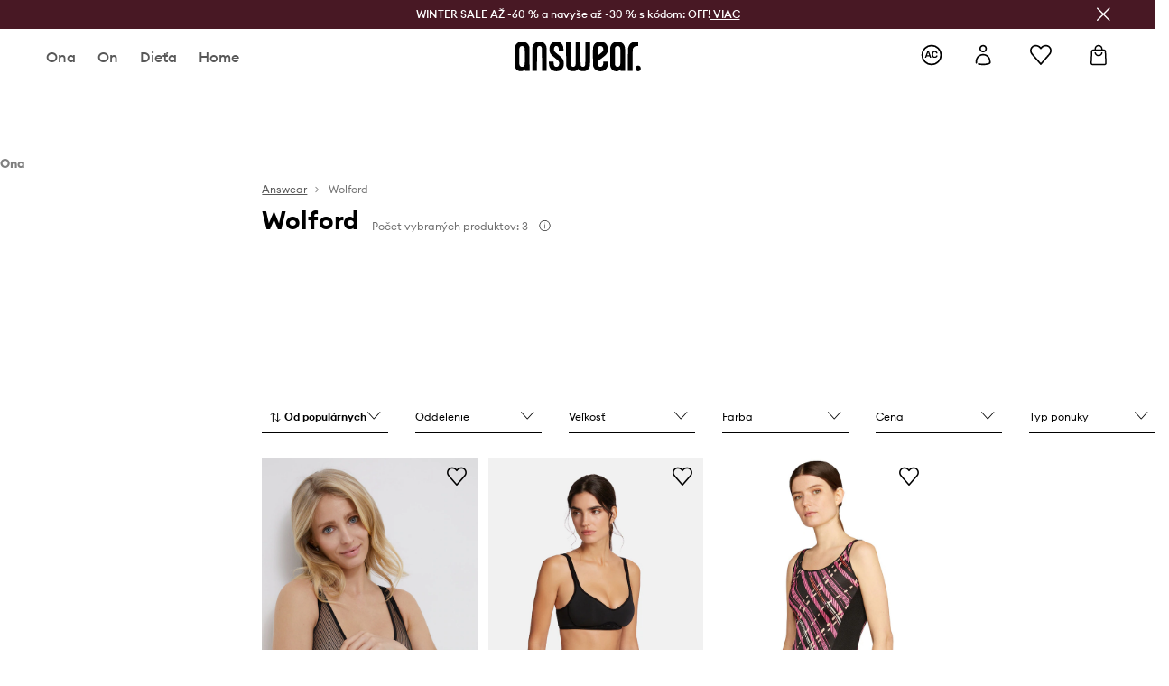

--- FILE ---
content_type: text/html; charset=utf-8
request_url: https://answear.sk/m/wolford
body_size: 61978
content:
<!DOCTYPE html><html lang="sk" translate="no"><style type="text/css" data-used-styles="_unmatched">main { position: relative;background: #fff;padding: 30px 0;min-height: 60vh;margin: 0 auto; }@media (min-width: 48rem) {main { min-height: 100%; }}main:empty { min-height: 100vh; }@-webkit-keyframes clockwise {
  0% {
    -webkit-transform: rotate(0deg);
            transform: rotate(0deg); }
  100% {
    -webkit-transform: rotate(360deg);
            transform: rotate(360deg); } }@keyframes clockwise {
  0% {
    -webkit-transform: rotate(0deg);
            transform: rotate(0deg); }
  100% {
    -webkit-transform: rotate(360deg);
            transform: rotate(360deg); } }@-webkit-keyframes donut-rotate {
  0% {
    -webkit-transform: rotate(0);
            transform: rotate(0); }
  50% {
    -webkit-transform: rotate(-140deg);
            transform: rotate(-140deg); }
  100% {
    -webkit-transform: rotate(0);
            transform: rotate(0); } }@keyframes donut-rotate {
  0% {
    -webkit-transform: rotate(0);
            transform: rotate(0); }
  50% {
    -webkit-transform: rotate(-140deg);
            transform: rotate(-140deg); }
  100% {
    -webkit-transform: rotate(0);
            transform: rotate(0); } }@keyframes MobileAppPromotionWidget__fadeIn__wpIFZ{from{opacity:0;transform:translateY(10px)}to{opacity:1;transform:translateY(0)}}@keyframes Router__loading__h9ThG{to{opacity:0}}@keyframes Router__loadingTopBar__diOn7{to{width:100vw}}@keyframes NewLoader__rotation__2nGha{0%{transform:rotate(0deg)}100%{transform:rotate(360deg)}}@-moz-document url-prefix(){.FullCart__backBox__w8XCF:before{display:inline-block}}h1,h2,h3 { font-weight: 600;color: #000; }h1 { font-size: 1.25rem; }@media (min-width: 75rem) {h1 { font-size: 1.5rem; }}h2 { font-size: 1.125rem; }@media (min-width: 75rem) {h2 { font-size: 1.25rem; }}h3 { font-size: 1.125rem; }@media (min-width: 75rem) {h3 { font-size: 1.25rem; }}h4,h5,h6 { margin: 0;font-weight: 600; }h4 { font-size: 1rem;color: #000; }@media (min-width: 75rem) {h4 { font-size: 1.125rem; }}h5 { font-size: .875rem;color: #000; }@media (min-width: 75rem) {h5 { font-size: 1rem; }}h6 { font-size: .875rem;color: #000; }@keyframes BannerAreaSlider__progressBar__npSIo{0%{width:0}25%{width:25%}50%{width:50%}75%{width:75%}100%{width:100%}}@keyframes CookiesConsentPopUp__cookie-fade-in__4KGhp{from{transform:translateY(100%)}to{transform:translateY(0)}}@-moz-document url-prefix(){.FullCart__backBox__emCLZ:before{display:inline-block}}@keyframes PageRowsTemplate__progressBar__eL6nD{0%{width:0}25%{width:25%}50%{width:50%}75%{width:75%}100%{width:100%}}@keyframes PageRowsTemplate__progressBar__eL6nD{0%{width:0}25%{width:25%}50%{width:50%}75%{width:75%}100%{width:100%}}</style><head><meta charSet="utf-8"/><meta name="viewport" content="width=device-width, initial-scale=1, shrink-to-fit=no"/><link rel="preload" as="image" href="https://cdn.ans-media.com/assets/front/multi/static/images/logoAnswear.svg?v=2" crossorigin=""/><link rel="preload" as="image" href="https://img2.ans-media.com/cp/cms/product-brand/slider/1065-494-606ff052736ee0.38475987"/><meta property="al:web:should_fallback" content="false"/><meta property="al:android:package" content="com.answear.app.new"/><meta property="al:android:app_name" content="Answear"/><meta property="al:ios:url" content="answear://applinks"/><meta property="al:ios:app_store_id" content="1500890927"/><meta property="al:ios:app_name" content="Answear"/><meta property="og:type" content="website"/><link rel="apple-touch-icon" sizes="57x57" href="/ans/apple-icon-57x57.png"/><link rel="apple-touch-icon" sizes="60x60" href="/ans/apple-icon-60x60.png"/><link rel="apple-touch-icon" sizes="72x72" href="/ans/apple-icon-72x72.png"/><link rel="apple-touch-icon" sizes="76x76" href="/ans/apple-icon-76x76.png"/><link rel="apple-touch-icon" sizes="114x114" href="/ans/apple-icon-114x114.png"/><link rel="apple-touch-icon" sizes="120x120" href="/ans/apple-icon-120x120.png"/><link rel="apple-touch-icon" sizes="144x144" href="/ans/apple-icon-144x144.png"/><link rel="apple-touch-icon" sizes="152x152" href="/ans/apple-icon-152x152.png"/><link rel="apple-touch-icon" sizes="180x180" href="/ans/apple-icon-180x180.png"/><link rel="icon" type="image/png" sizes="192x192" href="/ans/android-icon-192x192.png"/><link rel="icon" type="image/png" sizes="32x32" href="/ans/favicon-32x32.png"/><link rel="icon" type="image/png" sizes="96x96" href="/ans/favicon-96x96.png"/><link rel="icon" type="image/png" sizes="16x16" href="/ans/favicon-16x16.png"/><link rel="manifest" href="/ans/manifest.json"/><meta name="msapplication-TileColor" content="#ffffff"/><meta name="msapplication-TileImage" content="/ans/ms-icon-144x144.png"/><meta name="theme-color" content="#ffffff"/><link rel="preconnect" href="https://answear.sk" crossorigin="anonymous"/><link rel="preconnect" href="https://img2.ans-media.com" crossorigin="use-credentials"/><link rel="preconnect" href="https://www.googletagmanager.com"/><link rel="preconnect" href="https://analytics.answear.sk"/><link rel="preconnect" href="https://cdn.luigisbox.tech"/><link rel="alternate" href="https://answear.sk/m/wolford" hrefLang="sk-sk" data-react-helmet="true"/><link rel="alternate" href="https://answear.ro/m/wolford" hrefLang="ro-ro" data-react-helmet="true"/><link rel="alternate" href="https://answear.cz/m/wolford" hrefLang="cs-cz" data-react-helmet="true"/><link rel="alternate" href="https://answear.bg/m/wolford" hrefLang="bg-bg" data-react-helmet="true"/><link rel="alternate" href="https://answear.hu/m/wolford" hrefLang="hu-hu" data-react-helmet="true"/><link rel="alternate" href="https://answear.ua/m/wolford" hrefLang="uk-ua" data-react-helmet="true"/><link rel="alternate" href="https://answear.ua/ru/m/wolford" hrefLang="ru-ua" data-react-helmet="true"/><link rel="alternate" href="https://answear.com/m/wolford" hrefLang="pl-pl" data-react-helmet="true"/><link rel="alternate" href="https://answear.gr/m/wolford" hrefLang="el-gr" data-react-helmet="true"/><link rel="alternate" href="https://answear.hr/m/wolford" hrefLang="hr-hr" data-react-helmet="true"/><link rel="alternate" href="https://answear.com.cy/m/wolford" hrefLang="el-cy" data-react-helmet="true"/><link rel="alternate" href="https://answear.si/m/wolford" hrefLang="sl-si" data-react-helmet="true"/><link rel="alternate" href="https://answear.it/m/wolford" hrefLang="it-it" data-react-helmet="true"/><title>Wolford SK | Oficiálny e-shop Slovensko | ANSWEAR.sk</title><meta property="og:title" content="Wolford SK | Oficiálny e-shop Slovensko | ANSWEAR.sk"/><meta name="description" content="Veľký výber značky Wolford. Expresné doručenie v jednom balíku | 10% späť s Answear Club💳"/><meta name="robots" content="all"/><meta property="og:image" content="https://cdn.ans-media.com/assets/front/multi/static/images/logo_share.ans.png"/><base href="https://answear.sk"/><script>window.config = {"ENABLE_COMPILER":false,"APP_VERSION":"16.19.2","APP_NAME":"front-ans","LOCALE":"sk_SK","SHOP_ID":"SK","BASENAME":"","OTHER_SUPPORTED_LOCALES":"{\"locales\": []}","IMG_APP_URL":"https://img2.ans-media.com","VIDEO_APP_URL":"https://img2.ans-media.com","STORAGE_APP_URL":"https://cdn.ans-media.com/assets/front","API_URL":"https://answear.sk","LUIGIS_API_URL":"https://live.luigisbox.tech","LUIGIS_CDN_URL":"https://cdn.luigisbox.tech","GTM_ID":"GTM-576MCQ","GTM_SRC":"https://analytics.answear.sk","HEUREKA_BADGE_ENABLED":true,"HEUREKA_SCRIPT_ENABLED":true,"NEW_PRODUCT_CARD_ENABLED":false,"NEW_PRODUCT_CARD_DESCRIPTION_ENABLED":false,"ADDITIONAL_INFO_ON_PRODUCT_CARD_ENABLED":false,"ACCOUNT_DELIVERY_ADDRESSES_ENABLED":true,"INTERNAL_SIMILAR_PRODUCTS_ENABLED":true,"AVAILABLE_MARKET_LANGUAGES":"[{\"id\":1,\"lang\":\"bg_BG\",\"label\":\"BG\",\"url\":\"https://answear.bg/\"},{\"id\":2,\"lang\":\"el_CY\",\"label\":\"CY\",\"url\":\"https://answear.com.cy/\"},{\"id\":3,\"lang\":\"cs_CZ\",\"label\":\"CZ\",\"url\":\"https://answear.cz/\"},{\"id\":4,\"lang\":\"el_GR\",\"label\":\"GR\",\"url\":\"https://answear.gr/\"},{\"id\":5,\"lang\":\"hr_HR\",\"label\":\"HR\",\"url\":\"https://answear.hr/\"},{\"id\":6,\"lang\":\"hu_HU\",\"label\":\"HU\",\"url\":\"https://answear.hu/\"},{\"id\":7,\"lang\":\"it_IT\",\"label\":\"IT\",\"url\":\"https://answear.it/\"},{\"id\":8,\"lang\":\"pl_PL\",\"label\":\"PL\",\"url\":\"https://answear.com/\"},{\"id\":9,\"lang\":\"ro_RO\",\"label\":\"RO\",\"url\":\"https://answear.ro/\"},{\"id\":10,\"lang\":\"sl_SI\",\"label\":\"SI\",\"url\":\"https://answear.si/\"},{\"id\":11,\"lang\":\"sk_SK\",\"label\":\"SK\",\"url\":\"https://answear.sk/\"},{\"id\":12,\"lang\":\"uk_UA\",\"label\":\"UA\",\"url\":\"https://answear.ua/\"},{\"id\":13,\"lang\":\"ru_UA\",\"label\":\"UA(RU)\",\"url\":\"https://answear.ua/ru\"}]","PROGRESS_BAR_INDICATOR_ENABLED":false,"AC_HISTORY_ENABLED":true,"AC_ENABLED":true,"LUIGIS_SCRIPT_ENABLED":true,"SHOW_DUTY_INFO":false,"SHOW_PRODUCT_CARD_DETAILS_ATTRIBUTES":false,"MPULSE_SCRIPT_API_KEY":"","MPULSE_DATALAYER_ENABLED":true,"LUIGIS_TRACKER_ID":"{\"sk_SK\": \"104894-117824\"}","TRUST_MATE_SCRIPT_ID":"{\"sk_SK\": \"2440ca06-a1a7-4efc-a75a-6bb20a2d3101\"}","OMIT_LANGUAGES":"[]","LOGO_URL":"/","SITEMAP_LINK_ENABLED":true,"OUTFITS_ENABLED":true,"EXTRA_META_TAG":false,"NEWSLETTER_POPUP_MIN_ROUTES_VISITED":2,"SALOON_LOCALIZATION_ENABLED":true,"SALOON_AVAILABILITY_CHECKER_ENABLED":false,"COOKIES_MANDATORY_BUTTON_ON_POPUP_ENABLED":true,"APP_WIDGET_ENABLED":true,"INSIGHT_APP_SEC_VALIDATION_CONTENT":"","SEND_ADDITIONAL_X_JWT_TOKEN":false,"ONE_PAGE_CHECKOUT_COUNTRY_SELECT_ENABLED":false,"ACCOUNT_QR_CODE_ENABLED":false,"IS_IMAGE_SUFFIX_DISABLED":true,"PRICE_GUIDE_LINK_ENABLED":false,"FREE_RETURN_BENEFIT_ENABLED":true,"MY_ACCOUNT_TERMS_TAB_ENABLED":false,"BRAZE_API_KEY":"45de334c-d362-4269-968c-88a7d86be5f9","BRAZE_BASE_URL":"sdk.fra-02.braze.eu","BRAZE_CONTENT_CARDS_ENABLED":true,"CHATBOT_DIXA_MESSENGER_TOKEN":"d01389159695403199001b4852d64fa9","CI":false,"NODE_ENV":"production","NODE_PATH":"","PUBLIC_URL":"","ASSETS_URL":"https://cdn.ans-media.com/assets/front/multi","ENABLE_TEST_UTILS":true,"REMOVE_SOURCEMAPS_AFTER_BUILD":true,"GENERATE_SOURCEMAP":false,"BUILD_SPEED_MEASURE_SSR":false,"BUILD_SPEED_MEASURE_CLIENT":false,"NEW_WEBPACK_LOADERS":false,"ENVIRONMENT":"production","SENTRY_ENABLED":false,"SENTRY_DSN":"https://13977845708ab41dd48a1a6388cd82e6@sentry.softwear.co/3","SENTRY_SSR_DNS":"https://13977845708ab41dd48a1a6388cd82e6@sentry.softwear.co/3","SENTRY_PERFORMANCE_ENABLED":false,"SENTRY_CLIENT_SAMPLE_RATE":"0.01","SENTRY_SERVER_SAMPLE_RATE":"0.1","SENTRY_PERFORMANCE_SAMPLE_RATE":"0.2","SENTRY_REPLAY_ENABLED":false,"SENTRY_REPLAY_SAMPLE_RATE":0,"SENTRY_REPLAY_ERROR_SAMPLE_RATE":1,"SENTRY_SERVER_PROFILING_SAMPLE_RATE":0.1,"SENTRY_SERVER_JS_PROFILING_ENABLED":false,"SENTRY_BROWSER_PROFILING_ENABLED":false,"SENTRY_BROWSER_PROFILING_SAMPLE_RATE":0.1,"SENTRY_SOURCEMAPS_AUTH_TOKEN":"","SENTRY_TESTS_URLS_ENABLED":false,"SSR_REQUEST_THROTTLE_MIN":"0.2","SSR_QUEUE_LIMIT":"12","SSR_MEM_CLEAN_TIME":"10000","SSR_HTTP_TIMEOUT":"7000","SSR_FETCH_ASYNC_TIMEOUT":"9000","SSR_EXPRESS_TIMEOUT":"10000","SSR_FILTER_CONSOLE":false,"SSR_SKIP_RENDERING_RESTRICTED_PAGES":true,"SSR_RELOAD_BUNDLES_ON_REQUEST":false,"SSR_ENABLE_COMPRESSION":false,"SSR_HTTP_ERROR_CODE":500,"SSR_API_PROXY_URL":"","SSR_SIMPLE_LOGGER":false,"SSR_DISABLE_ADDITIONAL_CATEGORIES_RENDER_FOR_CRAWLER":false,"SSR_CACHE_HEADERS":false,"LUIGIS_WISHLIST_RECOMMENDATION_TYPE":"NONE","LUIGIS_CART_RECOMMENDATION_TYPE":"basket","LUIGIS_PRODUCT_PAGE_RECOMMENDATION_TYPE":"last_seen","LUIGIS_RECOMMENDATION_USER_GROUP_TYPE":"employeeEcom","LUIGIS_RECOMMENDATION_USER_GROUP_TYPES":"[]","LUIGIS_RECOMMENDATION_CLIPBOARD_BOTTOM_POSITION":false,"BUNDLE_ANALYZER_ENABLED":false,"WDYR_ENABLED":false,"SSR_LOG_REQUESTS":false,"SSR_SERVER_STATIC_FILES":false,"REPORT_WEB_VITALS":false,"CWV_REPORTER_URL":"","CWV_REPORTER_SECRET":"","CWV_REPORTER_MIN_CLS":0.03,"OSM_DEFAULT_LOCATION_LAT":"48.4422","OSM_DEFAULT_LOCATION_LONG":"19.0912","OSM_DEFAULT_ZOOM":"15","OSM_MIN_ZOOM":3,"OSM_SEARCH_LANG":"PL","OSM_MEDICINE_PICKUP_POINT_DEFAULT_ZOOM":11,"RECAPTCHA_KEY":"6LdcI8QlAAAAAHgKSqSi9VsXczBcKr5E-E_GMET-","ENABLED_REDUX_DEVTOOLS":false,"TRACKING_IMAGE_ENABLED":true,"DISABLE_AXIOS_CACHE_FOR_ACCEPTANCE_TESTS":false,"TANSTACK_QUERY_DEVTOOLS_ENABLED":false,"GOOGLE_PLAY_FOOTER_URL":"https://play.google.com/store/apps/details?id=com.answear.app.new&referrer=utm_source%3Dsk_www%26utm_medium%3Dfooter%26anid%3Dadmob","GOOGLE_PLAY_MOBILE_WIDGET_URL":"https://play.google.com/store/apps/details?id=com.answear.app.new&referrer=utm_source%3Dsk_www%26utm_medium%3Dheader%26anid%3Dadmob","APP_STORE_FOOTER_URL":"https://apps.apple.com/us/app/answear-fashion-store/id1500890927","APP_STORE_MOBILE_WIDGET_URL":"https://apps.apple.com/us/app/answear-fashion-store/id1500890927","MED_GOOGLE_PLAY_FOOTER_URL":"","MED_APP_STORE_FOOTER_URL":"","MOBILE_APP_PROMOTION_WIDGET_URL":"","REFRESH_COOKIES_CONSENT_DATE":"","PAYMENT_ENV":"PRODUCTION","APPLE_PAY_MERCHANT_ID":"","GOOGLE_PAY_MERCHANT_ID":"BCR2DN4TY3QPXB26","EXCHANGE_CURRENCY":"","EXCHANGE_CURRENCY_LABEL":"","ANS_API_PATTERN":"","MED_API_PATTERN":"","PRM_API_PATTERN":"","RLS_API_PATTERN":"","LOCAL_DEVELOPMENT":false,"LANG":"sk_SK"}</script><style>/* Euclid Circular A-bold-latin-ext */
@font-face {
    font-family: 'Euclid Circular A';
    font-style: normal;
    font-weight: 700;
    font-display: swap;
    src: url('https://cdn.ans-media.com/assets/front/fonts/euclid-circular-a-bold-web-xl.woff2?v=2') format('woff2');
}
/* Euclid Circular A-semibold-latin-ext */
@font-face {
    font-family: 'Euclid Circular A';
    font-style: normal;
    font-weight: 600;
    font-display: swap;
    src: url('https://cdn.ans-media.com/assets/front/fonts/euclid-circular-a-semibold-web-xl.woff2?v=2') format('woff2');
}
/* Euclid Circular A-medium-latin-ext */
@font-face {
    font-family: 'Euclid Circular A';
    font-style: normal;
    font-weight: 500;
    font-display: swap;
    src: url('https://cdn.ans-media.com/assets/front/fonts/euclid-circular-a-medium-web-xl.woff2?v=2') format('woff2');
}
/* Euclid Circular A-regular-latin-ext */
@font-face {
    font-family: 'Euclid Circular A';
    font-style: normal;
    font-weight: 400;
    font-display: swap;
    src: url('https://cdn.ans-media.com/assets/front/fonts/euclid-circular-a-regular-web-xl.woff2?v=2') format('woff2');
}</style><script type="text/javascript">
    if ('serviceWorker' in navigator) {
      navigator.serviceWorker.register('/service-worker.js');
    }
  </script><link as="style" rel="stylesheet" href="https://cdn.ans-media.com/assets/front/multi/static/css/answear-16.19.2-v3.css" integrity="sha256-1wB4oxKsYpwO48HDuKXdR+q98sbM9nwi7AItpxLTYfg= sha384-fh55ekW0wcogK18h32mERSo368Vxa0lFOHOlJMThml6UEbSfg+ExrGcb7y6In7NX sha512-B5vM25eYDFTN1q/8IGNrD/YteVG4j77tx5uoZkHR9uJBhpcaTbiHzESemWGcGTQYH6I+D85uRWHDjb4YdQccJA==" crossorigin="anonymous"/><style type="text/css" data-used-styles="70253.224c5f851fe18bcae7fe-v3.css,93878.1823aa1763a9d1181f7c-v3.css,PromotionTopBar.5185bc3044192cbf62af-v3.css,TopBannerWithImages.09e689a0c2add918a99d-v3.css">.TopBarStyles__topBar__b7R2H { background: #000;height: 44px; }@media (min-width: 75rem) {.TopBarStyles__topBar__b7R2H { height: 32px; }}.TopBarStyles__topBarLabel__WakEI { font-size: .75rem;font-weight: 400;color: #fff;line-height: 1.25rem; }@media (min-width: 75rem) {.TopBarStyles__topBarLabel__WakEI { font-size: .6875rem; }.TopBarStyles__topBarItem__qMbUX { margin: 0 32px; }}.SkipContentButton__skipContentButton__FA43m { position: absolute;top: 120px;z-index: 20;margin: 0 16px;left: -9999px;overflow: hidden; }@media (min-width: 75rem) {.SkipContentButton__skipContentButton__FA43m { margin: 0 32px;top: 141px; }}.SkipContentButton__skipContentButton__FA43m:focus,.SkipContentButton__skipContentButton__FA43m:focus-visible { left: 0; }.Topbar__topBar__YRE7F { display: flex;position: relative;justify-content: center;align-self: center;align-items: center; }.Topbar__topBarContent__0tL7K { display: flex;flex-direction: row;align-items: center;justify-content: center;width: 100%;padding: 6px 15px; }@media (min-width: 75rem) {.Topbar__topBarContent__0tL7K { padding: 0 15px; }}.Topbar__topBarContentItem__OqRql { display: flex;flex-direction: row;justify-content: center;align-items: center;transition: none;text-decoration: none; }.Topbar__topBarContentItem__OqRql:first-child { justify-content: flex-start; }.Topbar__topBarContentItem__OqRql:last-child { justify-content: flex-end; }.PromotionTopBar__promotion__CO\+wd { position: absolute;width: 100%;top: 0; }.TopBannerWithImages__topBanner__TDHl0 { position: relative;display: flex; }</style><script>window.__PRELOADED_STATE__ = {"appConfig":{"mobile":{"isInMobileView":false,"isInTabletView":false,"isMobileDevice":false,"isAndroidDevice":false,"isIOSDevice":false},"layoutConfig":{"layoutType":1},"seo":{"title":"Wolford SK | Oficiálny e-shop Slovensko | ANSWEAR.sk","description":"Veľký výber značky Wolford. Expresné doručenie v jednom balíku | 10% späť s Answear Club💳","noindex":false,"header":"Wolford","prevLink":"","nextLink":""},"topBanner":{"isVisible":true},"customNotifications":{"main_product_list":[],"cart":[{"title":"WINTER SALE AŽ -60 % + NAVYŠE AŽ -30 % s kódom: OFF [Pozrite TU]","background":"#ffcd00","url":"https://answear.sk/s/winter-sale","urlTargetBlank":false}],"contact_site":[],"help_site":[],"login_checkout":[],"login_account":[]},"appSetup":{"appSetupCompleted":true,"isCrawlerBot":true,"hasAcceptedAllCookies":false,"hasCookiePopUpOpened":false,"shouldShowCookieBar":false,"appLocationOrigin":"https://answear.sk","appLocationPathname":"/m/wolford","appLocationQueryParams":{},"selectedHomepage":"","shouldShowAppWidget":true,"shouldShowPromotionBar":true,"rehydrated":false},"appUserAgent":{"isSafariBrowser":false},"responseState":{"isResponseSuccess":true,"serverHttpStatus":null,"redirectUrl":null},"global":{"scrolledBottom":false,"themeName":null}},"products":{"ware":{"list":[{"id":535541,"name":"Podprsenka Wolford","subtitle":"čierna farba, čipkovaná, jednofarebná","fullName":"Podprsenka Wolford čierna farba, čipkovaná, jednofarebná","seoImageAlt":"Podprsenka Wolford čierna farba, čipkovaná, jednofarebná","slug":"podprsenka-wolford-cierna-farba-cipkovana-jednofarebna","allSizes":[{"id":12,"name":"34","variation":{"id":1866646,"ean":"9010352132848","availability":"OUT_OF_STOCK"}},{"id":26,"name":"36","variation":{"id":1867207,"ean":"9010352132862","availability":"LAST"}},{"id":11,"name":"38","variation":{"id":1866645,"ean":"9010352132886","availability":"OUT_OF_STOCK"}},{"id":24,"name":"40","variation":{"id":1867205,"ean":"9010352132909","availability":"OUT_OF_STOCK"}}],"badgesFront":[{"id":519,"type":"temporary","text":"*-5 % s kódom: OFF","priority":0,"textColor":"#ffffff","backgroundColor":"#24282b","transparency":25}],"onOfferFor30Days":true,"percentageDiscountValue":-37,"percentageDiscountValueFromMinimal":-5,"priceIsDiscounted":true,"price":87.99,"priceRegular":139.9,"priceMinimal":92.99,"pbbCode":"AA00-BID0K5","categories":[{"id":2,"name":"Ona"},{"id":6,"name":"Oblečenie"},{"id":94,"name":"Spodná bielizeň"},{"id":95,"name":"Podprsenky"}],"frontendUuid":"99KK-BID0K5_99X","productBrand":{"id":955,"name":"Wolford","slug":"wolford","logo":"cp/cms/product-brand/1065-607eb22bb21fc0.53764305","sponsored":null},"isInClipboard":false,"isSponsored":false,"color":{"name":"čierna","colorPbbCode":"99X"},"productImages":{"mainImageUrl":"https://img2.ans-media.com/i/474x717/AA00-BID0K5_99X_F1.jpg?v=1638188189","attributes":{"picture":[{"srcSet":"https://img2.ans-media.com/i/200x300/AA00-BID0K5_99X_F1.jpg?v=1638188189 1x,\n                     https://img2.ans-media.com/i/400x600/AA00-BID0K5_99X_F1.jpg?v=1638188189 2x","media":"(max-width: 376px)"},{"srcSet":"https://img2.ans-media.com/i/300x450/AA00-BID0K5_99X_F1.jpg?v=1638188189 1x,\n                     https://img2.ans-media.com/i/600x900/AA00-BID0K5_99X_F1.jpg?v=1638188189 2x","media":"(max-width: 429px)"},{"srcSet":"https://img2.ans-media.com/i/400x600/AA00-BID0K5_99X_F1.jpg?v=1638188189 1x,\n                     https://img2.ans-media.com/i/800x1200/AA00-BID0K5_99X_F1.jpg?v=1638188189 2x","media":"(max-width: 1100px)"},{"srcSet":"https://img2.ans-media.com/i/628x942/AA00-BID0K5_99X_F1.jpg?v=1638188189 1x,\n                     https://img2.ans-media.com/i/1256x1884/AA00-BID0K5_99X_F1.jpg?v=1638188189 2x","media":"(min-width: 1101px)"}],"minHeight":"220px","placeholderHeight":717,"placeholderWidth":474}},"hasSizeGroupProducts":false,"isPresale":false,"isAvailableSoon":false},{"id":440750,"name":"Plavecká podprsenka Wolford","subtitle":"čierna farba","fullName":"Plavecká podprsenka Wolford čierna farba","seoImageAlt":"Plavecká podprsenka Wolford čierna farba","slug":"plavecka-podprsenka-wolford-cierna-farba","allSizes":[{"id":95,"name":"75A","variation":{"id":1534455,"ean":"9010352004343","availability":"OUT_OF_STOCK"}},{"id":104,"name":"70B","variation":{"id":1533742,"ean":"9010352004428","availability":"OUT_OF_STOCK"}},{"id":171,"name":"75B","variation":{"id":1533744,"ean":"9010352004442","availability":"OUT_OF_STOCK"}},{"id":100,"name":"80B","variation":{"id":1533745,"ean":"9010352004466","availability":"OUT_OF_STOCK"}},{"id":107,"name":"70C","variation":{"id":1533743,"ean":"9010352004527","availability":"LAST"}},{"id":108,"name":"75C","variation":{"id":1533746,"ean":"9010352004541","availability":"OUT_OF_STOCK"}},{"id":223,"name":"80C","variation":{"id":1533749,"ean":"9010352004565","availability":"OUT_OF_STOCK"}},{"id":109,"name":"75D","variation":{"id":1533747,"ean":"9010352004640","availability":"OUT_OF_STOCK"}},{"id":222,"name":"80D","variation":{"id":1533741,"ean":"9010352004664","availability":"OUT_OF_STOCK"}}],"badgesFront":[{"id":519,"type":"temporary","text":"*-5 % s kódom: OFF","priority":0,"textColor":"#ffffff","backgroundColor":"#24282b","transparency":25}],"onOfferFor30Days":true,"percentageDiscountValue":-29,"percentageDiscountValueFromMinimal":-4,"priceIsDiscounted":true,"price":104.99,"priceRegular":149.9,"priceMinimal":109.9,"pbbCode":"SS21-BID1SW","categories":[{"id":2,"name":"Ona"},{"id":6,"name":"Oblečenie"},{"id":94,"name":"Spodná bielizeň"},{"id":95,"name":"Podprsenky"}],"frontendUuid":"PPY8-BID1SW_99X","productBrand":{"id":955,"name":"Wolford","slug":"wolford","logo":"cp/cms/product-brand/1065-607eb22bb21fc0.53764305","sponsored":null},"isInClipboard":false,"isSponsored":false,"color":{"name":"čierna","colorPbbCode":"99X"},"productImages":{"mainImageUrl":"https://img2.ans-media.com/i/474x717/SS21-BID1SW_99X_F1.jpg?v=1617897033","attributes":{"picture":[{"srcSet":"https://img2.ans-media.com/i/200x300/SS21-BID1SW_99X_F1.jpg?v=1617897033 1x,\n                     https://img2.ans-media.com/i/400x600/SS21-BID1SW_99X_F1.jpg?v=1617897033 2x","media":"(max-width: 376px)"},{"srcSet":"https://img2.ans-media.com/i/300x450/SS21-BID1SW_99X_F1.jpg?v=1617897033 1x,\n                     https://img2.ans-media.com/i/600x900/SS21-BID1SW_99X_F1.jpg?v=1617897033 2x","media":"(max-width: 429px)"},{"srcSet":"https://img2.ans-media.com/i/400x600/SS21-BID1SW_99X_F1.jpg?v=1617897033 1x,\n                     https://img2.ans-media.com/i/800x1200/SS21-BID1SW_99X_F1.jpg?v=1617897033 2x","media":"(max-width: 1100px)"},{"srcSet":"https://img2.ans-media.com/i/628x942/SS21-BID1SW_99X_F1.jpg?v=1617897033 1x,\n                     https://img2.ans-media.com/i/1256x1884/SS21-BID1SW_99X_F1.jpg?v=1617897033 2x","media":"(min-width: 1101px)"}],"minHeight":"220px","placeholderHeight":717,"placeholderWidth":474}},"hasSizeGroupProducts":false,"isPresale":false,"isAvailableSoon":false},{"id":507682,"name":"Top Wolford Hanna","subtitle":"dámsky, čierna farba","fullName":"Top Wolford Hanna dámsky, čierna farba","seoImageAlt":"Top Wolford Hanna dámsky, čierna farba","slug":"top-wolford-hanna-damsky-cierna-farba","allSizes":[{"id":1,"name":"XS","variation":{"id":1771287,"ean":"9010352230988","availability":"LAST"}},{"id":3,"name":"S","variation":{"id":1770030,"ean":"9010352231008","availability":"OUT_OF_STOCK"}},{"id":6,"name":"M","variation":{"id":1770031,"ean":"9010352231022","availability":"OUT_OF_STOCK"}},{"id":9,"name":"L","variation":{"id":1770032,"ean":"9010352231046","availability":"OUT_OF_STOCK"}}],"badgesFront":[{"id":0,"type":"percentage","text":"-67%","priority":0,"textColor":"#FFFFFF","backgroundColor":"#A93535","transparency":0},{"id":519,"type":"temporary","text":"*-5 % s kódom: OFF","priority":0,"textColor":"#ffffff","backgroundColor":"#24282b","transparency":25}],"onOfferFor30Days":true,"percentageDiscountValue":-67,"percentageDiscountValueFromMinimal":-67,"priceIsDiscounted":true,"price":48.99,"priceRegular":149.9,"priceMinimal":149.9,"pbbCode":"AW21-TSD0TS","categories":[{"id":2,"name":"Ona"},{"id":6,"name":"Oblečenie"},{"id":31,"name":"Topy a tričká"},{"id":91,"name":"Bez rukávov"}],"frontendUuid":"9BY8-TSD0TS_99C","productBrand":{"id":955,"name":"Wolford","slug":"wolford","logo":"cp/cms/product-brand/1065-607eb22bb21fc0.53764305","sponsored":null},"isInClipboard":false,"isSponsored":false,"color":{"name":"čierna","colorPbbCode":"99C"},"productImages":{"mainImageUrl":"https://img2.ans-media.com/i/474x717/AW21-TSD0TS_99C_F1.jpg?v=1626165993","attributes":{"picture":[{"srcSet":"https://img2.ans-media.com/i/200x300/AW21-TSD0TS_99C_F1.jpg?v=1626165993 1x,\n                     https://img2.ans-media.com/i/400x600/AW21-TSD0TS_99C_F1.jpg?v=1626165993 2x","media":"(max-width: 376px)"},{"srcSet":"https://img2.ans-media.com/i/300x450/AW21-TSD0TS_99C_F1.jpg?v=1626165993 1x,\n                     https://img2.ans-media.com/i/600x900/AW21-TSD0TS_99C_F1.jpg?v=1626165993 2x","media":"(max-width: 429px)"},{"srcSet":"https://img2.ans-media.com/i/400x600/AW21-TSD0TS_99C_F1.jpg?v=1626165993 1x,\n                     https://img2.ans-media.com/i/800x1200/AW21-TSD0TS_99C_F1.jpg?v=1626165993 2x","media":"(max-width: 1100px)"},{"srcSet":"https://img2.ans-media.com/i/628x942/AW21-TSD0TS_99C_F1.jpg?v=1626165993 1x,\n                     https://img2.ans-media.com/i/1256x1884/AW21-TSD0TS_99C_F1.jpg?v=1626165993 2x","media":"(min-width: 1101px)"}],"minHeight":"220px","placeholderHeight":717,"placeholderWidth":474}},"hasSizeGroupProducts":false,"isPresale":false,"isAvailableSoon":false}],"filters":[{"name":"sex","label":"Oddelenie","param":"oddelenie","type":"SINGLE_CHOICE","items":[{"value":"D","label":"Žena","selected":false,"productCount":3}]},{"name":"size","label":"Veľkosť","param":"veľkosť","type":"MULTIPLE_CHOICE","items":[{"value":1,"label":"XS","selected":false,"productCount":1},{"value":26,"label":"36","selected":false,"productCount":1},{"value":107,"label":"70C","selected":false,"productCount":1}]},{"name":"color","label":"Farba","param":"farba","type":"COLOR","items":[{"value":6,"label":"čierna","bg":"#000000","selected":false,"productCount":2}]},{"name":"price","label":"Cena","param":"cena","type":"RANGE","items":{"rangeMin":48,"rangeMax":105,"selectedMin":null,"selectedMax":null},"group":"price"},{"name":"discount","label":"Len zlacnené","param":"discount","type":"CHECKBOX","mutuallyExclusiveGroup":"discount","items":{"value":1,"selected":false,"productCount":3},"group":"price"},{"name":"offerType","label":"Typ ponuky","param":"typ-ponuky","type":"MULTIPLE_CHOICE","items":[{"value":"premium","label":"Prémiové produkty","selected":false,"productCount":3}]}],"pagingInit":true,"isLoading":false,"isSingleColumnView":false,"searchPerformed":false,"totalCount":3,"areFavouritesProcessing":false,"pseudocategory":null,"seoCmsPage":null,"popularBrands":[{"name":"Ugg","position":0,"link":{"noFollow":false,"targetBlank":false,"url":"https://answear.sk/m/ugg","name":""}},{"name":"Adidas","position":1,"link":{"noFollow":false,"targetBlank":false,"url":"https://answear.sk/m/adidas","name":""}},{"name":"Answear Lab","position":2,"link":{"noFollow":false,"targetBlank":false,"url":"https://answear.sk/m/answear-lab","name":""}},{"name":"Tommy Hilfiger","position":3,"link":{"noFollow":false,"targetBlank":false,"url":"https://answear.sk/m/tommy-hilfiger","name":""}},{"name":"Diesel","position":4,"link":{"noFollow":false,"targetBlank":false,"url":"https://answear.sk/m/diesel","name":""}},{"name":"Guess","position":5,"link":{"noFollow":false,"targetBlank":false,"url":"https://answear.sk/m/guess","name":""}},{"name":"Medicine","position":6,"link":{"noFollow":false,"targetBlank":false,"url":"https://answear.sk/m/medicine","name":""}},{"name":"Karl Lagerfeld","position":7,"link":{"noFollow":false,"targetBlank":false,"url":"https://answear.sk/m/karl-lagerfeld","name":""}},{"name":"Calvin Klein","position":8,"link":{"noFollow":false,"targetBlank":false,"url":"https://answear.sk/m/calvin-klein","name":""}},{"name":"Fjallraven","position":9,"link":{"noFollow":false,"targetBlank":false,"url":"https://answear.sk/m/fjallraven","name":""}},{"name":"Converse","position":10,"link":{"noFollow":false,"targetBlank":false,"url":"https://answear.sk/m/converse","name":""}},{"name":"Under Armour","position":11,"link":{"noFollow":false,"targetBlank":false,"url":"https://answear.sk/m/under-armour","name":""}},{"name":"Vans","position":12,"link":{"noFollow":false,"targetBlank":false,"url":"https://answear.sk/m/vans","name":""}},{"name":"Gant","position":13,"link":{"noFollow":false,"targetBlank":false,"url":"https://answear.sk/m/gant","name":""}},{"name":"The North Face","position":14,"link":{"noFollow":false,"targetBlank":false,"url":"https://answear.sk/m/the-north-face","name":""}},{"name":"Desigual","position":15,"link":{"noFollow":false,"targetBlank":false,"url":"https://answear.sk/m/desigual","name":""}},{"name":"Hoka","position":16,"link":{"noFollow":false,"targetBlank":false,"url":"https://answear.sk/m/hoka","name":""}},{"name":"Coccodrillo","position":17,"link":{"noFollow":false,"targetBlank":false,"url":"https://answear.sk/m/Coccodrillo","name":""}},{"name":"Salomon","position":18,"link":{"noFollow":false,"targetBlank":false,"url":"https://answear.sk/m/salomon","name":""}},{"name":"Versace","position":19,"link":{"noFollow":false,"targetBlank":false,"url":"https://answear.sk/m/versace","name":""}},{"name":"Moon Boot","position":20,"link":{"noFollow":false,"targetBlank":false,"url":"https://answear.sk/m/moon-boot","name":""}},{"name":"Liu Jo","position":21,"link":{"noFollow":false,"targetBlank":false,"url":"https://answear.sk/m/liu-jo","name":""}},{"name":"New Balance","position":22,"link":{"noFollow":false,"targetBlank":false,"url":"https://answear.sk/m/new-balance","name":""}},{"name":"BOSS","position":23,"link":{"noFollow":false,"targetBlank":false,"url":"https://answear.sk/m/boss","name":""}},{"name":"Swarovski","position":24,"link":{"noFollow":false,"targetBlank":false,"url":"https://answear.sk/m/swarovski","name":""}},{"name":"Ugg","position":25,"link":{"noFollow":false,"targetBlank":false,"url":"https://answear.sk/m/ugg","name":""}},{"name":"Salewa","position":26,"link":{"noFollow":false,"targetBlank":false,"url":"https://answear.sk/m/salewa","name":""}},{"name":"HUGO","position":27,"link":{"noFollow":false,"targetBlank":false,"url":"https://answear.sk/m/hugo","name":""}},{"name":"Desigual","position":28,"link":{"noFollow":false,"targetBlank":false,"url":"https://answear.sk/m/desigual","name":""}},{"name":"Birkenstock","position":29,"link":{"noFollow":false,"targetBlank":false,"url":"https://answear.sk/m/birkenstock","name":""}},{"name":"Lacoste","position":30,"link":{"noFollow":false,"targetBlank":false,"url":"https://answear.sk/m/lacoste","name":""}},{"name":"Skechers","position":31,"link":{"noFollow":false,"targetBlank":false,"url":"https://answear.sk/m/skechers","name":""}},{"name":"Polo Ralph Lauren","position":32,"link":{"noFollow":false,"targetBlank":false,"url":"https://answear.sk/m/polo-ralph-lauren","name":""}},{"name":"Camper","position":33,"link":{"noFollow":false,"targetBlank":false,"url":"https://answear.sk/m/camper","name":""}},{"name":"Michael Kors","position":34,"link":{"noFollow":false,"targetBlank":false,"url":"https://answear.sk/m/michael-kors","name":""}},{"name":"Pinko","position":35,"link":{"noFollow":false,"targetBlank":false,"url":"https://answear.sk/m/pinko","name":""}},{"name":"Crocs","position":36,"link":{"noFollow":false,"targetBlank":false,"url":"https://answear.sk/m/crocs","name":""}},{"name":"adidas Originals","position":37,"link":{"noFollow":false,"targetBlank":false,"url":"https://answear.sk/m/adidas-originals","name":""}},{"name":"Coach","position":38,"link":{"noFollow":false,"targetBlank":false,"url":"https://answear.sk/m/coach","name":""}},{"name":"Alpha Industries","position":39,"link":{"noFollow":false,"targetBlank":false,"url":"https://answear.sk/m/alpha-industries","name":""}}],"productBrand":{"url":"/m/wolford","name":"Wolford","canonical":null,"description":"\u003cp\u003eLuxusná rakúska značka Wolford už mnoho rokov vedie vo svete sofistikovanej spodnej bielizne a doplnkov. Za viac ako 60 rokov sa spoločnosť premenila z bežného výrobcu pančúch, pančuchových nohavíc a overalov na medzinárodnú luxusnú značku oblečenia s komplexným sortimentom produktov. Ich ponuka sa rozrástla o ďalšie skupiny produktov, ako napríklad prêt-à-porter, dámske spodné prádlo, plavky a doplnky.\u003c/p\u003e","premiumBrand":true,"scrollerVisibility":false,"path":"cp/cms/product-brand/1065-607eb22bb21fc0.53764305","seoDescription":"","sliderImages":[{"imagePath":"cp/cms/product-brand/slider/1065-494-606ff052736ee0.38475987","position":1,"description":""}],"brandPage":null},"numberOfItem":3,"seoMetaTags":{"title":"Wolford SK | Oficiálny e-shop Slovensko | ANSWEAR.sk","description":"Veľký výber značky Wolford. Expresné doručenie v jednom balíku | 10% späť s Answear Club💳","header":"Wolford","noindex":false},"subcategoriesTree":{"items":[{"id":2,"name":"Ona","slug":"ona","children":[{"id":6,"name":"Oblečenie","slug":"ona/oblecenie","children":[{"id":94,"name":"Spodná bielizeň","slug":"ona/oblecenie/spodna-bielizen","children":[{"id":95,"name":"Podprsenky","slug":"ona/oblecenie/spodna-bielizen/podprsenky","children":[],"selected":false}],"selected":false},{"id":31,"name":"Topy a tričká","slug":"ona/oblecenie/topy-a-tricka","children":[{"id":91,"name":"Bez rukávov","slug":"ona/oblecenie/topy-a-tricka/bez-rukavov","children":[],"selected":false}],"selected":false}],"selected":false}],"selected":false}],"context":"productBrand"},"selectedCategoriesNames":[],"isProductListEmpty":false,"isPresalePseudo":false,"loadedProductsUrl":"/m/wolford","category":{"key":"undefined+productBrandcategory"}},"paging":{"reload":false,"category":"","page":1,"productsPerPage":80,"sort":"popularity","sortingProperties":[{"value":"popularity","label":"Od populárnych"},{"value":"date_desc","label":"Od najnovších"},{"value":"price_asc","label":"Od najlacnejších"},{"value":"price_desc","label":"Od najdrahších"}],"filters":{},"specialPage":{"productBrand":"wolford","category":""}}},"auth":{"isAuthenticated":null,"isRegistering":false},"favourites":{"ware":{"count":0,"isProcessing":false}},"formSchemas":{"dynamicForms":{"loadingSchemas":[],"schemas":{},"regions":{"region":"","hasRegionChanged":false}}},"notifications":{"ware":{"items":[]}},"dataLayer":{"userDetails":{"userType":""},"clipboardDataLayer":{"favouritesId":[],"isLoading":false},"pageRowsDataLayer":{"pageRowsItems":[],"sliderProducts":[],"extendedSliderProducts":[]},"productsDataLayer":{"products":[{"brand":"Wolford","category":"Ona/Oblečenie/Spodná bielizeň/Podprsenky","color":"čierna","colorcode":"99X","id":535541,"defvariantID":1867207,"frontendID":"99KK-BID0K5_99X","name":"Podprsenka Wolford čierna farba, čipkovaná, jednofarebná","allSizes":[{"id":12,"name":"34","variation":{"id":1866646,"ean":"9010352132848","availability":"OUT_OF_STOCK"}},{"id":26,"name":"36","variation":{"id":1867207,"ean":"9010352132862","availability":"LAST"}},{"id":11,"name":"38","variation":{"id":1866645,"ean":"9010352132886","availability":"OUT_OF_STOCK"}},{"id":24,"name":"40","variation":{"id":1867205,"ean":"9010352132909","availability":"OUT_OF_STOCK"}}],"pbbId":"AA00-BID0K5","price":87.99,"oldPrice":139.9,"priceMinimal":92.99,"product_badge_temporary":"*-5 % s kódom: OFF","stock":"yes","list":"Brand listing","position":1,"affiliation":"not_sponsored"},{"brand":"Wolford","category":"Ona/Oblečenie/Spodná bielizeň/Podprsenky","color":"čierna","colorcode":"99X","id":440750,"defvariantID":1533743,"frontendID":"PPY8-BID1SW_99X","name":"Plavecká podprsenka Wolford čierna farba","allSizes":[{"id":95,"name":"75A","variation":{"id":1534455,"ean":"9010352004343","availability":"OUT_OF_STOCK"}},{"id":104,"name":"70B","variation":{"id":1533742,"ean":"9010352004428","availability":"OUT_OF_STOCK"}},{"id":171,"name":"75B","variation":{"id":1533744,"ean":"9010352004442","availability":"OUT_OF_STOCK"}},{"id":100,"name":"80B","variation":{"id":1533745,"ean":"9010352004466","availability":"OUT_OF_STOCK"}},{"id":107,"name":"70C","variation":{"id":1533743,"ean":"9010352004527","availability":"LAST"}},{"id":108,"name":"75C","variation":{"id":1533746,"ean":"9010352004541","availability":"OUT_OF_STOCK"}},{"id":223,"name":"80C","variation":{"id":1533749,"ean":"9010352004565","availability":"OUT_OF_STOCK"}},{"id":109,"name":"75D","variation":{"id":1533747,"ean":"9010352004640","availability":"OUT_OF_STOCK"}},{"id":222,"name":"80D","variation":{"id":1533741,"ean":"9010352004664","availability":"OUT_OF_STOCK"}}],"pbbId":"SS21-BID1SW","price":104.99,"oldPrice":149.9,"priceMinimal":109.9,"product_badge_temporary":"*-5 % s kódom: OFF","stock":"yes","list":"Brand listing","position":2,"affiliation":"not_sponsored"},{"brand":"Wolford","category":"Ona/Oblečenie/Topy a tričká/Bez rukávov","color":"čierna","colorcode":"99C","id":507682,"defvariantID":1771287,"frontendID":"9BY8-TSD0TS_99C","name":"Top Wolford Hanna dámsky, čierna farba","allSizes":[{"id":1,"name":"XS","variation":{"id":1771287,"ean":"9010352230988","availability":"LAST"}},{"id":3,"name":"S","variation":{"id":1770030,"ean":"9010352231008","availability":"OUT_OF_STOCK"}},{"id":6,"name":"M","variation":{"id":1770031,"ean":"9010352231022","availability":"OUT_OF_STOCK"}},{"id":9,"name":"L","variation":{"id":1770032,"ean":"9010352231046","availability":"OUT_OF_STOCK"}}],"pbbId":"AW21-TSD0TS","price":48.99,"oldPrice":149.9,"priceMinimal":149.9,"product_badge_percentage":"-67%","product_badge_temporary":"*-5 % s kódom: OFF","stock":"yes","list":"Brand listing","position":3,"affiliation":"not_sponsored"}],"categories":{},"pageType":"brandPage"},"ssrDataLayer":{"dataLayersToSend":[]}}}; window.__PRELOADED_PROMISES__ = {"cache-front-ans-SK-3.30/config-sk_SK:-:-":{"internal":{"giftCardEnabled":true,"investorClubEnabled":false,"referralProgramEnabled":false,"purchaseForRegisteredOnlyEnabled":true,"purchaseReturnEnabled":true,"buyTheLookEnabled":true,"productRatingEnabled":true},"integration":{"brazeEnabled":true,"luigisBoxEnabled":true,"luigisBoxRecommendationsEnabled":false},"minimalPrice":{"show":true,"showPercentageAndPriceColor":true,"displayType":"full"},"checkout":{"hasAbroadDelivery":false,"invoiceEnabled":false,"salesDocumentEnabled":true,"discountsOnInvoiceEnabled":true},"signIn":{"facebook":"2054543361437868","appleId":"pl.answear.app","google":"203397110469-17gtasq4k0p1r6dao05uf9j8vmhs1qtb.apps.googleusercontent.com"},"premiumProgram":{"silver":{"threshold":240,"discount":"10%"},"gold":{"threshold":1200,"discount":"15%"},"platinum":{"threshold":2400,"discount":"20%"}},"success":true,"status":200},"cache-front-ans-SK-3.30/menu-desktop-sk_SK:-:-":{"data":[{"label":"Ona","type":"baseItem","frontId":"FEMALE","options":{"urlType":"mainPageFemale"},"items":[{"label":"Novinky","type":"baseItem","frontId":"NEWIN","options":{"urlType":"newInFemale","dedicatedLink":"https://answear.sk/s/novinky-menu/ona"},"items":[]},{"label":"Hlavná stránka","type":"baseItem","frontId":"PROMOTION","options":{"urlType":"mainPageFemale","showOnlyOnMobile":true},"items":[]},{"label":"Oblečenie","slug":"ona/oblecenie","frontId":"CLOTHES","id":6,"type":"categoryItem","options":[],"items":[{"label":"KATEGÓRIE","type":"categoryRoot","options":[],"items":[{"label":"Blúzky a košele","slug":"ona/oblecenie/bluzky-a-kosele","id":34,"type":"categoryItem","options":[],"items":[]},{"label":"Bundy","slug":"ona/oblecenie/bundy","id":41,"type":"categoryItem","options":[],"items":[]},{"label":"Funkčná bielizeň","slug":"ona/oblecenie/funkcna-bielizen","id":1655,"type":"categoryItem","options":[],"items":[]},{"label":"Kabáty","slug":"ona/oblecenie/kabaty","id":1839,"type":"categoryItem","options":[],"items":[]},{"label":"Krátke nohavice","slug":"ona/oblecenie/kratke-nohavice","id":126,"type":"categoryItem","options":[],"items":[]},{"label":"Mikiny","slug":"ona/oblecenie/mikiny","id":69,"type":"categoryItem","options":[],"items":[]},{"label":"Nohavice a legíny","slug":"ona/oblecenie/nohavice-a-leginy","id":52,"type":"categoryItem","options":[],"items":[]},{"label":"Overaly","slug":"ona/oblecenie/overaly","id":326,"type":"categoryItem","options":[],"items":[]},{"label":"Plavky","slug":"ona/oblecenie/plavky","id":137,"type":"categoryItem","options":[],"items":[]},{"label":"Ponožky","slug":"ona/oblecenie/ponozky","id":1849,"type":"categoryItem","options":[],"items":[]},{"label":"Rifle","slug":"ona/oblecenie/rifle","id":50,"type":"categoryItem","options":[],"items":[]},{"label":"Saká a vesty","slug":"ona/oblecenie/saka-a-vesty","id":153,"type":"categoryItem","options":[],"items":[]},{"label":"Spodná bielizeň","slug":"ona/oblecenie/spodna-bielizen","id":94,"type":"categoryItem","options":[],"items":[]},{"label":"Sukne","slug":"ona/oblecenie/sukne","id":46,"type":"categoryItem","options":[],"items":[]},{"label":"Súpravy","slug":"ona/oblecenie/supravy","id":804,"type":"categoryItem","options":[],"items":[]},{"label":"Svetre","slug":"ona/oblecenie/svetre","id":74,"type":"categoryItem","options":[],"items":[]},{"label":"Šaty","slug":"ona/oblecenie/saty","id":57,"type":"categoryItem","options":[],"items":[]},{"label":"Topy a tričká","slug":"ona/oblecenie/topy-a-tricka","id":31,"type":"categoryItem","options":[],"items":[]},{"label":"Starostlivosť o oblečenie","slug":"ona/oblecenie/starostlivost-o-oblecenie","id":1908,"type":"categoryItem","options":[],"items":[]},{"label":"Zobraziť všetko","slug":"ona/oblecenie","id":6,"type":"categoryItem","options":{"isViewAllLink":true},"items":[]}]},{"label":"ODPORÚČANÉ","type":"recommendedSectionItem","options":[],"items":[{"label":"Prémiová ponuka","url":"https://answear.sk/k/ona?typ-ponuky=%C5%A0portov%C3%A9%20produkty","type":"rawUrlItem","options":{"targetBlank":false},"items":[]},{"label":"Planet friendly","url":"https://answear.sk/s/planet-friendly?pohlavie=%C5%BDena&sort=popularity","type":"rawUrlItem","options":{"targetBlank":false,"linkColor":"#000000"},"items":[]},{"label":"Športová ponuka","url":"https://answear.sk/k/ona?typ-ponuky=%C5%A0portov%C3%A9%20produkty","type":"rawUrlItem","options":{"targetBlank":false,"linkColor":"#000000"},"items":[]},{"label":"Outdoor","url":"https://answear.sk/s/outdoor?pohlavie=%C5%BDena","type":"rawUrlItem","options":{"targetBlank":false,"linkColor":"#000000"},"items":[]},{"label":"Prémiové novinky","url":"https://answear.sk/premium/ona?pravideln%C3%BD=1","type":"rawUrlItem","options":{"targetBlank":false,"linkColor":"#000000"},"items":[]}]},{"label":"","type":"bannerSectionItem","options":[],"items":[{"label":" ","url":"https://answear.sk/m/blauer/ona","imagePath":"https://img2.ans-media.com/sk/cms/menu-picture/48-695e5dd3e57b27.72955738","type":"bannerItem","options":{"targetBlank":false,"linkColor":"#ffffff","sponsored":null},"items":[]},{"label":" ","url":"https://answear.sk/m/morgan/ona","imagePath":"https://img2.ans-media.com/sk/cms/menu-picture/40-69527fd2178e67.55398883","type":"bannerItem","options":{"targetBlank":false,"linkColor":"#ffffff","sponsored":null},"items":[]}]}]},{"label":"Obuv","slug":"ona/obuv","frontId":"SHOES","id":16,"type":"categoryItem","options":[],"items":[{"label":"KATEGÓRIE","type":"categoryRoot","options":[],"items":[{"label":"Balerínky","slug":"ona/obuv/balerinky","id":106,"type":"categoryItem","options":[],"items":[]},{"label":"Čižmy","slug":"ona/obuv/cizmy","id":1843,"type":"categoryItem","options":[],"items":[]},{"label":"Členkové topánky","slug":"ona/obuv/clenkove-topanky","id":165,"type":"categoryItem","options":[],"items":[]},{"label":"Doplnky a starostlivosť","slug":"ona/obuv/doplnky-a-starostlivost","id":517,"type":"categoryItem","options":[],"items":[]},{"label":"Espadrilky","slug":"ona/obuv/espadrilky","id":17,"type":"categoryItem","options":[],"items":[]},{"label":"Gumáky","slug":"ona/obuv/gumaky","id":116,"type":"categoryItem","options":[],"items":[]},{"label":"Lodičky","slug":"ona/obuv/lodicky","id":114,"type":"categoryItem","options":[],"items":[]},{"label":"Trekingová obuv","slug":"ona/obuv/trekingova-obuv","id":221,"type":"categoryItem","options":[],"items":[]},{"label":"Papuče","slug":"ona/obuv/papuce","id":507,"type":"categoryItem","options":[],"items":[]},{"label":"Poltopánky a mokasíny","slug":"ona/obuv/poltopanky-a-mokasiny","id":151,"type":"categoryItem","options":[],"items":[]},{"label":"Snehule","slug":"ona/obuv/snehule","id":931,"type":"categoryItem","options":[],"items":[]},{"label":"Šľapky a sandále","slug":"ona/obuv/slapky-a-sandale","id":148,"type":"categoryItem","options":[],"items":[]},{"label":"Tenisky","slug":"ona/obuv/tenisky","id":194,"type":"categoryItem","options":[],"items":[]},{"label":"Sneakers","slug":"ona/obuv/sneakers","id":2015,"type":"categoryItem","options":[],"items":[]},{"label":"Športová obuv","slug":"ona/obuv/sportova-obuv","id":2017,"type":"categoryItem","options":[],"items":[]},{"label":"Zobraziť všetko","slug":"ona/obuv","id":16,"type":"categoryItem","options":{"isViewAllLink":true},"items":[]}]},{"label":"ODPORÚČANÉ","type":"recommendedSectionItem","options":[],"items":[{"label":"Prémiová ponuka","url":"https://answear.sk/k/ona?typ-ponuky=%C5%A0portov%C3%A9%20produkty","type":"rawUrlItem","options":{"targetBlank":false},"items":[]},{"label":"Planet friendly","url":"https://answear.sk/s/planet-friendly?pohlavie=%C5%BDena&sort=popularity","type":"rawUrlItem","options":{"targetBlank":false,"linkColor":"#000000"},"items":[]},{"label":"Športová ponuka","url":"https://answear.sk/k/ona?typ-ponuky=%C5%A0portov%C3%A9%20produkty","type":"rawUrlItem","options":{"targetBlank":false,"linkColor":"#000000"},"items":[]},{"label":"Outdoor","url":"https://answear.sk/s/outdoor?pohlavie=%C5%BDena","type":"rawUrlItem","options":{"targetBlank":false,"linkColor":"#000000"},"items":[]},{"label":"Prémiové novinky","url":"https://answear.sk/premium/ona?pravideln%C3%BD=1","type":"rawUrlItem","options":{"targetBlank":false,"linkColor":"#000000"},"items":[]}]},{"label":"","type":"bannerSectionItem","options":[],"items":[{"label":" ","url":"https://answear.sk/m/blundstone/ona","imagePath":"https://img2.ans-media.com/sk/cms/menu-picture/21-693ab2a2e16210.71591833","type":"bannerItem","options":{"targetBlank":false,"sponsored":null},"items":[]},{"label":" ","url":"https://answear.sk/m/karl-lagerfeld/ona/obuv","imagePath":"https://img2.ans-media.com/sk/cms/menu-picture/20-6928061aaea2b6.69483600","type":"bannerItem","options":{"targetBlank":false,"linkColor":"#FFFFFF","sponsored":null},"items":[]}]}]},{"label":"Doplnky","slug":"ona/doplnky","frontId":"ACCESSORIES","id":3,"type":"categoryItem","options":[],"items":[{"label":"KATEGÓRIE","type":"categoryRoot","options":[],"items":[{"label":"Bižutéria","slug":"ona/doplnky/bizuteria","id":4,"type":"categoryItem","options":[],"items":[]},{"label":"Čiapky a klobúky","slug":"ona/doplnky/ciapky-a-klobuky","id":110,"type":"categoryItem","options":[],"items":[]},{"label":"Dáždniky","slug":"ona/doplnky/dazdniky","id":225,"type":"categoryItem","options":[],"items":[]},{"label":"Fľaše a termosky","slug":"ona/doplnky/flase-a-termosky","id":1112,"type":"categoryItem","options":[],"items":[]},{"label":"Hodinky","slug":"ona/doplnky/hodinky","id":145,"type":"categoryItem","options":[],"items":[]},{"label":"Kabelky","slug":"ona/doplnky/kabelky","id":62,"type":"categoryItem","options":[],"items":[]},{"label":"Kozmetické tašky","slug":"ona/doplnky/kozmeticke-tasky","id":700,"type":"categoryItem","options":[],"items":[]},{"label":"Okuliare","slug":"ona/doplnky/okuliare","id":141,"type":"categoryItem","options":[],"items":[]},{"label":"Opasky","slug":"ona/doplnky/opasky","id":19,"type":"categoryItem","options":[],"items":[]},{"label":"Peňaženky","slug":"ona/doplnky/penazenky","id":134,"type":"categoryItem","options":[],"items":[]},{"label":"Plavecké doplnky","slug":"ona/doplnky/plavecke-doplnky","id":673,"type":"categoryItem","options":[],"items":[]},{"label":"Puzdrá a obaly","slug":"ona/doplnky/puzdra-a-obaly","id":709,"type":"categoryItem","options":[],"items":[]},{"label":"Rukavice","slug":"ona/doplnky/rukavice","id":23,"type":"categoryItem","options":[],"items":[]},{"label":"Ruksaky","slug":"ona/doplnky/ruksaky","id":118,"type":"categoryItem","options":[],"items":[]},{"label":"Rúška","slug":"ona/doplnky/ruska","id":1035,"type":"categoryItem","options":[],"items":[]},{"label":"Šály a šatky","slug":"ona/doplnky/saly-a-satky","id":29,"type":"categoryItem","options":[],"items":[]},{"label":"Športové vybavenie","slug":"ona/doplnky/sportove-vybavenie","id":1649,"type":"categoryItem","options":[],"items":[]},{"label":"Tašky a kufre","slug":"ona/doplnky/tasky-a-kufre","id":87,"type":"categoryItem","options":[],"items":[]},{"label":"Outdoor a turistika","slug":"ona/doplnky/outdoor-a-turistika","id":1923,"type":"categoryItem","options":[],"items":[]},{"label":"Zobraziť všetko","slug":"ona/doplnky","id":3,"type":"categoryItem","options":{"isViewAllLink":true},"items":[]}]},{"label":"ODPORÚČANÉ","type":"recommendedSectionItem","options":[],"items":[{"label":"Prémiová ponuka","url":"https://answear.sk/k/ona?typ-ponuky=%C5%A0portov%C3%A9%20produkty","type":"rawUrlItem","options":{"targetBlank":false},"items":[]},{"label":"Planet friendly","url":"https://answear.sk/s/planet-friendly?pohlavie=%C5%BDena&sort=popularity","type":"rawUrlItem","options":{"targetBlank":false,"linkColor":"#000000"},"items":[]},{"label":"Športová ponuka","url":"https://answear.sk/k/ona?typ-ponuky=%C5%A0portov%C3%A9%20produkty","type":"rawUrlItem","options":{"targetBlank":false,"linkColor":"#000000"},"items":[]},{"label":"Outdoor","url":"https://answear.sk/s/outdoor?pohlavie=%C5%BDena","type":"rawUrlItem","options":{"targetBlank":false,"linkColor":"#000000"},"items":[]},{"label":"Prémiové novinky","url":"https://answear.sk/premium/ona?pravideln%C3%BD=1","type":"rawUrlItem","options":{"targetBlank":false,"linkColor":"#000000"},"items":[]}]},{"label":"","type":"bannerSectionItem","options":[],"items":[{"label":" ","url":"https://answear.sk/m/daniel-wellington/ona","imagePath":"https://img2.ans-media.com/sk/cms/menu-picture/27-6952806c8163f4.34102212","type":"bannerItem","options":{"targetBlank":false,"linkColor":"#FFFFFF","sponsored":null},"items":[]},{"label":" ","url":"https://answear.sk/m/guess/ona/doplnky","imagePath":"https://img2.ans-media.com/sk/cms/menu-picture/17-69528014d0c491.02089614","type":"bannerItem","options":{"targetBlank":false,"linkColor":"#ffffff","sponsored":null},"items":[]}]}]},{"label":"Šport","type":"baseItem","frontId":"SPORT","options":{"urlType":"sportFemale"},"items":[{"label":"Hlavná stránka","type":"baseItem","frontId":"PROMOTION","options":{"urlType":"sportFemale","showOnlyOnMobile":true},"items":[]},{"label":"Oblečenie","type":"baseItem","options":[],"items":[{"label":"Blúzky a košele","slug":"ona/oblecenie/bluzky-a-kosele","id":34,"type":"categoryItem","options":{"isSportLink":true},"items":[]},{"label":"Bundy","slug":"ona/oblecenie/bundy","id":41,"type":"categoryItem","options":{"isSportLink":true},"items":[]},{"label":"Funkčná bielizeň","slug":"ona/oblecenie/funkcna-bielizen","id":1655,"type":"categoryItem","options":{"isSportLink":true},"items":[]},{"label":"Kabáty","slug":"ona/oblecenie/kabaty","id":1839,"type":"categoryItem","options":{"isSportLink":true},"items":[]},{"label":"Krátke nohavice","slug":"ona/oblecenie/kratke-nohavice","id":126,"type":"categoryItem","options":{"isSportLink":true},"items":[]},{"label":"Mikiny","slug":"ona/oblecenie/mikiny","id":69,"type":"categoryItem","options":{"isSportLink":true},"items":[]},{"label":"Nohavice a legíny","slug":"ona/oblecenie/nohavice-a-leginy","id":52,"type":"categoryItem","options":{"isSportLink":true},"items":[]},{"label":"Overaly","slug":"ona/oblecenie/overaly","id":326,"type":"categoryItem","options":{"isSportLink":true},"items":[]},{"label":"Plavky","slug":"ona/oblecenie/plavky","id":137,"type":"categoryItem","options":{"isSportLink":true},"items":[]},{"label":"Ponožky","slug":"ona/oblecenie/ponozky","id":1849,"type":"categoryItem","options":{"isSportLink":true},"items":[]},{"label":"Rifle","slug":"ona/oblecenie/rifle","id":50,"type":"categoryItem","options":{"isSportLink":true},"items":[]},{"label":"Saká a vesty","slug":"ona/oblecenie/saka-a-vesty","id":153,"type":"categoryItem","options":{"isSportLink":true},"items":[]},{"label":"Spodná bielizeň","slug":"ona/oblecenie/spodna-bielizen","id":94,"type":"categoryItem","options":{"isSportLink":true},"items":[]},{"label":"Sukne","slug":"ona/oblecenie/sukne","id":46,"type":"categoryItem","options":{"isSportLink":true},"items":[]},{"label":"Súpravy","slug":"ona/oblecenie/supravy","id":804,"type":"categoryItem","options":{"isSportLink":true},"items":[]},{"label":"Svetre","slug":"ona/oblecenie/svetre","id":74,"type":"categoryItem","options":{"isSportLink":true},"items":[]},{"label":"Šaty","slug":"ona/oblecenie/saty","id":57,"type":"categoryItem","options":{"isSportLink":true},"items":[]},{"label":"Topy a tričká","slug":"ona/oblecenie/topy-a-tricka","id":31,"type":"categoryItem","options":{"isSportLink":true},"items":[]},{"label":"Zobraziť všetko","slug":"ona/oblecenie","id":6,"type":"categoryItem","options":{"isSportLink":true,"isViewAllLink":true},"items":[]}]},{"label":"Obuv","type":"baseItem","options":[],"items":[{"label":"Balerínky","slug":"ona/obuv/balerinky","id":106,"type":"categoryItem","options":{"isSportLink":true},"items":[]},{"label":"Členkové topánky","slug":"ona/obuv/clenkove-topanky","id":165,"type":"categoryItem","options":{"isSportLink":true},"items":[]},{"label":"Doplnky a starostlivosť","slug":"ona/obuv/doplnky-a-starostlivost","id":517,"type":"categoryItem","options":{"isSportLink":true},"items":[]},{"label":"Gumáky","slug":"ona/obuv/gumaky","id":116,"type":"categoryItem","options":{"isSportLink":true},"items":[]},{"label":"Trekingová obuv","slug":"ona/obuv/trekingova-obuv","id":221,"type":"categoryItem","options":{"isSportLink":true},"items":[]},{"label":"Papuče","slug":"ona/obuv/papuce","id":507,"type":"categoryItem","options":{"isSportLink":true},"items":[]},{"label":"Snehule","slug":"ona/obuv/snehule","id":931,"type":"categoryItem","options":{"isSportLink":true},"items":[]},{"label":"Šľapky a sandále","slug":"ona/obuv/slapky-a-sandale","id":148,"type":"categoryItem","options":{"isSportLink":true},"items":[]},{"label":"Tenisky","slug":"ona/obuv/tenisky","id":194,"type":"categoryItem","options":{"isSportLink":true},"items":[]},{"label":"Sneakers","slug":"ona/obuv/sneakers","id":2015,"type":"categoryItem","options":{"isSportLink":true},"items":[]},{"label":"Športová obuv","slug":"ona/obuv/sportova-obuv","id":2017,"type":"categoryItem","options":{"isSportLink":true},"items":[]},{"label":"Zobraziť všetko","slug":"ona/obuv","id":16,"type":"categoryItem","options":{"isSportLink":true,"isViewAllLink":true},"items":[]}]},{"label":"Doplnky","type":"baseItem","options":[],"items":[{"label":"Čiapky a klobúky","slug":"ona/doplnky/ciapky-a-klobuky","id":110,"type":"categoryItem","options":{"isSportLink":true},"items":[]},{"label":"Fľaše a termosky","slug":"ona/doplnky/flase-a-termosky","id":1112,"type":"categoryItem","options":{"isSportLink":true},"items":[]},{"label":"Kabelky","slug":"ona/doplnky/kabelky","id":62,"type":"categoryItem","options":{"isSportLink":true},"items":[]},{"label":"Kozmetické tašky","slug":"ona/doplnky/kozmeticke-tasky","id":700,"type":"categoryItem","options":{"isSportLink":true},"items":[]},{"label":"Okuliare","slug":"ona/doplnky/okuliare","id":141,"type":"categoryItem","options":{"isSportLink":true},"items":[]},{"label":"Opasky","slug":"ona/doplnky/opasky","id":19,"type":"categoryItem","options":{"isSportLink":true},"items":[]},{"label":"Peňaženky","slug":"ona/doplnky/penazenky","id":134,"type":"categoryItem","options":{"isSportLink":true},"items":[]},{"label":"Plavecké doplnky","slug":"ona/doplnky/plavecke-doplnky","id":673,"type":"categoryItem","options":{"isSportLink":true},"items":[]},{"label":"Puzdrá a obaly","slug":"ona/doplnky/puzdra-a-obaly","id":709,"type":"categoryItem","options":{"isSportLink":true},"items":[]},{"label":"Rukavice","slug":"ona/doplnky/rukavice","id":23,"type":"categoryItem","options":{"isSportLink":true},"items":[]},{"label":"Ruksaky","slug":"ona/doplnky/ruksaky","id":118,"type":"categoryItem","options":{"isSportLink":true},"items":[]},{"label":"Šály a šatky","slug":"ona/doplnky/saly-a-satky","id":29,"type":"categoryItem","options":{"isSportLink":true},"items":[]},{"label":"Športové vybavenie","slug":"ona/doplnky/sportove-vybavenie","id":1649,"type":"categoryItem","options":{"isSportLink":true},"items":[]},{"label":"Tašky a kufre","slug":"ona/doplnky/tasky-a-kufre","id":87,"type":"categoryItem","options":{"isSportLink":true},"items":[]},{"label":"Outdoor a turistika","slug":"ona/doplnky/outdoor-a-turistika","id":1923,"type":"categoryItem","options":{"isSportLink":true},"items":[]},{"label":"Zobraziť všetko","slug":"ona/doplnky","id":3,"type":"categoryItem","options":{"isSportLink":true,"isViewAllLink":true},"items":[]}]},{"label":"Zobraziť všetko","slug":"ona","id":2,"type":"categoryItem","options":{"isSportLink":true,"isViewAllLink":true},"items":[]},{"label":"ODPORÚČANÉ","type":"recommendedSectionItem","options":[],"items":[{"label":"Prémiová ponuka","url":"https://answear.sk/k/ona?typ-ponuky=%C5%A0portov%C3%A9%20produkty","type":"rawUrlItem","options":{"targetBlank":false},"items":[]},{"label":"Planet friendly","url":"https://answear.sk/s/planet-friendly?pohlavie=%C5%BDena&sort=popularity","type":"rawUrlItem","options":{"targetBlank":false,"linkColor":"#000000"},"items":[]},{"label":"Športová ponuka","url":"https://answear.sk/k/ona?typ-ponuky=%C5%A0portov%C3%A9%20produkty","type":"rawUrlItem","options":{"targetBlank":false,"linkColor":"#000000"},"items":[]},{"label":"Outdoor","url":"https://answear.sk/s/outdoor?pohlavie=%C5%BDena","type":"rawUrlItem","options":{"targetBlank":false,"linkColor":"#000000"},"items":[]},{"label":"Prémiové novinky","url":"https://answear.sk/premium/ona?pravideln%C3%BD=1","type":"rawUrlItem","options":{"targetBlank":false,"linkColor":"#000000"},"items":[]}]},{"label":"","type":"bannerSectionItem","options":[],"items":[{"label":".","url":"https://answear.sk/m/adidas/ona","imagePath":"https://img2.ans-media.com/sk/cms/menu-picture/55-691eeffb7cbb76.07625482","type":"bannerItem","options":{"targetBlank":false,"linkColor":"#FFFFFF","sponsored":null},"items":[]},{"label":".   ","url":"https://answear.sk/m/rossignol/ona","imagePath":"https://img2.ans-media.com/sk/cms/menu-picture/54-6952809741a956.21986876","type":"bannerItem","options":{"targetBlank":false,"linkColor":"#FFFFFF","sponsored":null},"items":[]}]}]},{"label":"Premium","type":"baseItem","frontId":"PREMIUM","options":{"urlType":"premiumFemale"},"items":[{"label":"Hlavná stránka","type":"baseItem","frontId":"PROMOTION","options":{"urlType":"premiumFemale","showOnlyOnMobile":true},"items":[]},{"label":"Oblečenie","type":"baseItem","options":[],"items":[{"label":"Blúzky a košele","slug":"ona/oblecenie/bluzky-a-kosele","id":34,"type":"categoryItem","options":{"isPremiumLink":true},"items":[]},{"label":"Bundy","slug":"ona/oblecenie/bundy","id":41,"type":"categoryItem","options":{"isPremiumLink":true},"items":[]},{"label":"Funkčná bielizeň","slug":"ona/oblecenie/funkcna-bielizen","id":1655,"type":"categoryItem","options":{"isPremiumLink":true},"items":[]},{"label":"Kabáty","slug":"ona/oblecenie/kabaty","id":1839,"type":"categoryItem","options":{"isPremiumLink":true},"items":[]},{"label":"Krátke nohavice","slug":"ona/oblecenie/kratke-nohavice","id":126,"type":"categoryItem","options":{"isPremiumLink":true},"items":[]},{"label":"Mikiny","slug":"ona/oblecenie/mikiny","id":69,"type":"categoryItem","options":{"isPremiumLink":true},"items":[]},{"label":"Nohavice a legíny","slug":"ona/oblecenie/nohavice-a-leginy","id":52,"type":"categoryItem","options":{"isPremiumLink":true},"items":[]},{"label":"Overaly","slug":"ona/oblecenie/overaly","id":326,"type":"categoryItem","options":{"isPremiumLink":true},"items":[]},{"label":"Plavky","slug":"ona/oblecenie/plavky","id":137,"type":"categoryItem","options":{"isPremiumLink":true},"items":[]},{"label":"Ponožky","slug":"ona/oblecenie/ponozky","id":1849,"type":"categoryItem","options":{"isPremiumLink":true},"items":[]},{"label":"Rifle","slug":"ona/oblecenie/rifle","id":50,"type":"categoryItem","options":{"isPremiumLink":true},"items":[]},{"label":"Saká a vesty","slug":"ona/oblecenie/saka-a-vesty","id":153,"type":"categoryItem","options":{"isPremiumLink":true},"items":[]},{"label":"Spodná bielizeň","slug":"ona/oblecenie/spodna-bielizen","id":94,"type":"categoryItem","options":{"isPremiumLink":true},"items":[]},{"label":"Sukne","slug":"ona/oblecenie/sukne","id":46,"type":"categoryItem","options":{"isPremiumLink":true},"items":[]},{"label":"Súpravy","slug":"ona/oblecenie/supravy","id":804,"type":"categoryItem","options":{"isPremiumLink":true},"items":[]},{"label":"Svetre","slug":"ona/oblecenie/svetre","id":74,"type":"categoryItem","options":{"isPremiumLink":true},"items":[]},{"label":"Šaty","slug":"ona/oblecenie/saty","id":57,"type":"categoryItem","options":{"isPremiumLink":true},"items":[]},{"label":"Topy a tričká","slug":"ona/oblecenie/topy-a-tricka","id":31,"type":"categoryItem","options":{"isPremiumLink":true},"items":[]},{"label":"Zobraziť všetko","slug":"ona/oblecenie","id":6,"type":"categoryItem","options":{"isPremiumLink":true,"isViewAllLink":true},"items":[]}]},{"label":"Obuv","type":"baseItem","options":[],"items":[{"label":"Balerínky","slug":"ona/obuv/balerinky","id":106,"type":"categoryItem","options":{"isPremiumLink":true},"items":[]},{"label":"Čižmy","slug":"ona/obuv/cizmy","id":1843,"type":"categoryItem","options":{"isPremiumLink":true},"items":[]},{"label":"Členkové topánky","slug":"ona/obuv/clenkove-topanky","id":165,"type":"categoryItem","options":{"isPremiumLink":true},"items":[]},{"label":"Doplnky a starostlivosť","slug":"ona/obuv/doplnky-a-starostlivost","id":517,"type":"categoryItem","options":{"isPremiumLink":true},"items":[]},{"label":"Espadrilky","slug":"ona/obuv/espadrilky","id":17,"type":"categoryItem","options":{"isPremiumLink":true},"items":[]},{"label":"Gumáky","slug":"ona/obuv/gumaky","id":116,"type":"categoryItem","options":{"isPremiumLink":true},"items":[]},{"label":"Lodičky","slug":"ona/obuv/lodicky","id":114,"type":"categoryItem","options":{"isPremiumLink":true},"items":[]},{"label":"Trekingová obuv","slug":"ona/obuv/trekingova-obuv","id":221,"type":"categoryItem","options":{"isPremiumLink":true},"items":[]},{"label":"Papuče","slug":"ona/obuv/papuce","id":507,"type":"categoryItem","options":{"isPremiumLink":true},"items":[]},{"label":"Poltopánky a mokasíny","slug":"ona/obuv/poltopanky-a-mokasiny","id":151,"type":"categoryItem","options":{"isPremiumLink":true},"items":[]},{"label":"Snehule","slug":"ona/obuv/snehule","id":931,"type":"categoryItem","options":{"isPremiumLink":true},"items":[]},{"label":"Šľapky a sandále","slug":"ona/obuv/slapky-a-sandale","id":148,"type":"categoryItem","options":{"isPremiumLink":true},"items":[]},{"label":"Tenisky","slug":"ona/obuv/tenisky","id":194,"type":"categoryItem","options":{"isPremiumLink":true},"items":[]},{"label":"Sneakers","slug":"ona/obuv/sneakers","id":2015,"type":"categoryItem","options":{"isPremiumLink":true},"items":[]},{"label":"Športová obuv","slug":"ona/obuv/sportova-obuv","id":2017,"type":"categoryItem","options":{"isPremiumLink":true},"items":[]},{"label":"Zobraziť všetko","slug":"ona/obuv","id":16,"type":"categoryItem","options":{"isPremiumLink":true,"isViewAllLink":true},"items":[]}]},{"label":"Doplnky","type":"baseItem","options":[],"items":[{"label":"Bižutéria","slug":"ona/doplnky/bizuteria","id":4,"type":"categoryItem","options":{"isPremiumLink":true},"items":[]},{"label":"Čiapky a klobúky","slug":"ona/doplnky/ciapky-a-klobuky","id":110,"type":"categoryItem","options":{"isPremiumLink":true},"items":[]},{"label":"Dáždniky","slug":"ona/doplnky/dazdniky","id":225,"type":"categoryItem","options":{"isPremiumLink":true},"items":[]},{"label":"Fľaše a termosky","slug":"ona/doplnky/flase-a-termosky","id":1112,"type":"categoryItem","options":{"isPremiumLink":true},"items":[]},{"label":"Hodinky","slug":"ona/doplnky/hodinky","id":145,"type":"categoryItem","options":{"isPremiumLink":true},"items":[]},{"label":"Kabelky","slug":"ona/doplnky/kabelky","id":62,"type":"categoryItem","options":{"isPremiumLink":true},"items":[]},{"label":"Kozmetické tašky","slug":"ona/doplnky/kozmeticke-tasky","id":700,"type":"categoryItem","options":{"isPremiumLink":true},"items":[]},{"label":"Okuliare","slug":"ona/doplnky/okuliare","id":141,"type":"categoryItem","options":{"isPremiumLink":true},"items":[]},{"label":"Opasky","slug":"ona/doplnky/opasky","id":19,"type":"categoryItem","options":{"isPremiumLink":true},"items":[]},{"label":"Peňaženky","slug":"ona/doplnky/penazenky","id":134,"type":"categoryItem","options":{"isPremiumLink":true},"items":[]},{"label":"Plavecké doplnky","slug":"ona/doplnky/plavecke-doplnky","id":673,"type":"categoryItem","options":{"isPremiumLink":true},"items":[]},{"label":"Puzdrá a obaly","slug":"ona/doplnky/puzdra-a-obaly","id":709,"type":"categoryItem","options":{"isPremiumLink":true},"items":[]},{"label":"Rukavice","slug":"ona/doplnky/rukavice","id":23,"type":"categoryItem","options":{"isPremiumLink":true},"items":[]},{"label":"Ruksaky","slug":"ona/doplnky/ruksaky","id":118,"type":"categoryItem","options":{"isPremiumLink":true},"items":[]},{"label":"Rúška","slug":"ona/doplnky/ruska","id":1035,"type":"categoryItem","options":{"isPremiumLink":true},"items":[]},{"label":"Šály a šatky","slug":"ona/doplnky/saly-a-satky","id":29,"type":"categoryItem","options":{"isPremiumLink":true},"items":[]},{"label":"Športové vybavenie","slug":"ona/doplnky/sportove-vybavenie","id":1649,"type":"categoryItem","options":{"isPremiumLink":true},"items":[]},{"label":"Tašky a kufre","slug":"ona/doplnky/tasky-a-kufre","id":87,"type":"categoryItem","options":{"isPremiumLink":true},"items":[]},{"label":"Outdoor a turistika","slug":"ona/doplnky/outdoor-a-turistika","id":1923,"type":"categoryItem","options":{"isPremiumLink":true},"items":[]},{"label":"Zobraziť všetko","slug":"ona/doplnky","id":3,"type":"categoryItem","options":{"isPremiumLink":true,"isViewAllLink":true},"items":[]}]},{"label":"Zobraziť všetko","slug":"ona","id":2,"type":"categoryItem","options":{"isPremiumLink":true,"isViewAllLink":true},"items":[]},{"label":"ODPORÚČANÉ","type":"recommendedSectionItem","options":[],"items":[{"label":"Prémiové okuliare","url":"https://answear.sk/s/premium-sunglasses","type":"rawUrlItem","options":{"targetBlank":false},"items":[]}]},{"label":"","type":"bannerSectionItem","options":[],"items":[{"label":" ","url":"https://answear.sk/m/furla/ona","imagePath":"https://img2.ans-media.com/sk/cms/menu-picture/32-695280be110b19.34250569","type":"bannerItem","options":{"targetBlank":false,"sponsored":null},"items":[]},{"label":" ","url":"https://answear.sk/m/emporio-armani/ona","imagePath":"https://img2.ans-media.com/sk/cms/menu-picture/30-69158f8ec56023.30601476","type":"bannerItem","options":{"targetBlank":false,"sponsored":null},"items":[]}]}]},{"label":"Značky","type":"baseItem","frontId":"BRANDS","options":{"urlType":"brandsFemale"},"items":[{"label":"adidas","slug":"adidas","id":663,"type":"brandItem","options":{"brandPage":{"categorySlug":"ona","separateLink":true}},"items":[]},{"label":"Aldo","slug":"aldo","id":739,"type":"brandItem","options":{"brandPage":null},"items":[]},{"label":"AllSaints","slug":"allsaints","id":759,"type":"brandItem","options":{"brandPage":null},"items":[]},{"label":"ANIA KRUK","slug":"ania-kruk","id":1104,"type":"brandItem","options":{"brandPage":null},"items":[]},{"label":"Answear.LAB","slug":"answear-lab","id":807,"type":"brandItem","options":{"brandPage":{"categorySlug":"ona","separateLink":true}},"items":[]},{"label":"Armani Exchange","slug":"armani-exchange","id":18,"type":"brandItem","options":{"brandPage":null},"items":[]},{"label":"Birkenstock","slug":"birkenstock","id":37,"type":"brandItem","options":{"brandPage":null},"items":[]},{"label":"Calvin Klein","slug":"calvin-klein","id":61,"type":"brandItem","options":{"brandPage":{"categorySlug":"ona","separateLink":true}},"items":[]},{"label":"Coach","slug":"coach","id":660,"type":"brandItem","options":{"brandPage":null},"items":[]},{"label":"Columbia","slug":"columbia","id":87,"type":"brandItem","options":{"brandPage":{"categorySlug":"ona","separateLink":true}},"items":[]},{"label":"Crocs","slug":"crocs","id":91,"type":"brandItem","options":{"brandPage":null},"items":[]},{"label":"Desigual","slug":"desigual","id":105,"type":"brandItem","options":{"brandPage":null},"items":[]},{"label":"Diesel","slug":"diesel","id":110,"type":"brandItem","options":{"brandPage":null},"items":[]},{"label":"Elisabetta Franchi","slug":"elisabetta-franchi","id":913,"type":"brandItem","options":{"brandPage":null},"items":[]},{"label":"Emporio Armani","slug":"emporio-armani","id":122,"type":"brandItem","options":{"brandPage":{"categorySlug":"ona","separateLink":true}},"items":[]},{"label":"Fjallraven","slug":"fjallraven","id":1693,"type":"brandItem","options":{"brandPage":null},"items":[]},{"label":"Furla","slug":"furla","id":812,"type":"brandItem","options":{"brandPage":null},"items":[]},{"label":"Guess","slug":"guess","id":164,"type":"brandItem","options":{"brandPage":{"categorySlug":"ona","separateLink":true}},"items":[]},{"label":"HUGO","slug":"hugo","id":811,"type":"brandItem","options":{"brandPage":{"categorySlug":"ona","separateLink":true}},"items":[]},{"label":"Inuikii","slug":"inuikii","id":690,"type":"brandItem","options":{"brandPage":null},"items":[]},{"label":"Karl Lagerfeld","slug":"karl-lagerfeld","id":562,"type":"brandItem","options":{"brandPage":{"categorySlug":"ona","separateLink":true}},"items":[]},{"label":"Lauren Ralph Lauren","slug":"lauren-ralph-lauren","id":200,"type":"brandItem","options":{"brandPage":{"categorySlug":"ona","separateLink":true}},"items":[]},{"label":"Levi's","slug":"levis","id":208,"type":"brandItem","options":{"brandPage":null},"items":[]},{"label":"Liu Jo","slug":"liu-jo","id":210,"type":"brandItem","options":{"brandPage":null},"items":[]},{"label":"Marc O'Polo","slug":"marc-opolo","id":220,"type":"brandItem","options":{"brandPage":{"categorySlug":"ona","separateLink":true}},"items":[]},{"label":"Medicine","slug":"medicine","id":588,"type":"brandItem","options":{"brandPage":{"categorySlug":"ona","separateLink":true}},"items":[]},{"label":"MICHAEL Michael Kors","slug":"michael-michael-kors","id":392,"type":"brandItem","options":{"brandPage":null},"items":[]},{"label":"Moon Boot","slug":"moon-boot","id":397,"type":"brandItem","options":{"brandPage":null},"items":[]},{"label":"New Balance","slug":"new-balance","id":245,"type":"brandItem","options":{"brandPage":{"categorySlug":"ona","separateLink":true}},"items":[]},{"label":"Patrizia Pepe","slug":"patrizia-pepe","id":671,"type":"brandItem","options":{"brandPage":null},"items":[]},{"label":"Pepe Jeans","slug":"pepe-jeans","id":265,"type":"brandItem","options":{"brandPage":null},"items":[]},{"label":"Pinko","slug":"pinko","id":270,"type":"brandItem","options":{"brandPage":null},"items":[]},{"label":"Polo Ralph Lauren","slug":"polo-ralph-lauren","id":275,"type":"brandItem","options":{"brandPage":{"categorySlug":"ona","separateLink":true}},"items":[]},{"label":"Swarovski","slug":"swarovski","id":735,"type":"brandItem","options":{"brandPage":{"categorySlug":"ona","separateLink":true}},"items":[]},{"label":"Tommy Hilfiger","slug":"tommy-hilfiger","id":343,"type":"brandItem","options":{"brandPage":{"categorySlug":"ona","separateLink":true}},"items":[]},{"label":"Tous","slug":"tous","id":1227,"type":"brandItem","options":{"brandPage":null},"items":[]},{"label":"Twinset","slug":"twinset","id":677,"type":"brandItem","options":{"brandPage":null},"items":[]},{"label":"UGG","slug":"ugg","id":363,"type":"brandItem","options":{"brandPage":null},"items":[]},{"label":"Under Armour","slug":"under-armour","id":368,"type":"brandItem","options":{"brandPage":null},"items":[]},{"label":"United Colors of Benetton","slug":"united-colors-of-benetton","id":999,"type":"brandItem","options":{"brandPage":null},"items":[]},{"label":"Vagabond Shoemakers","slug":"vagabond-shoemakers","id":373,"type":"brandItem","options":{"brandPage":null},"items":[]},{"label":"Vans","slug":"vans","id":374,"type":"brandItem","options":{"brandPage":{"categorySlug":"ona","separateLink":true}},"items":[]},{"label":"Versace Jeans Couture","slug":"versace-jeans-couture","id":1778,"type":"brandItem","options":{"brandPage":null},"items":[]},{"label":"Zobraziť všetko","type":"baseItem","options":{"isViewAllLink":true,"urlType":"brandsFemale"},"items":[]}]},{"label":"Sale","type":"baseItem","options":{"linkColor":"#da4448","urlType":"saleFemale"},"items":[{"label":"Oblečenie","type":"baseItem","options":[],"items":[{"label":"Blúzky a košele","slug":"ona/oblecenie/bluzky-a-kosele","id":34,"type":"categoryItem","options":{"isSaleLink":true},"items":[]},{"label":"Bundy","slug":"ona/oblecenie/bundy","id":41,"type":"categoryItem","options":{"isSaleLink":true},"items":[]},{"label":"Funkčná bielizeň","slug":"ona/oblecenie/funkcna-bielizen","id":1655,"type":"categoryItem","options":{"isSaleLink":true},"items":[]},{"label":"Kabáty","slug":"ona/oblecenie/kabaty","id":1839,"type":"categoryItem","options":{"isSaleLink":true},"items":[]},{"label":"Krátke nohavice","slug":"ona/oblecenie/kratke-nohavice","id":126,"type":"categoryItem","options":{"isSaleLink":true},"items":[]},{"label":"Mikiny","slug":"ona/oblecenie/mikiny","id":69,"type":"categoryItem","options":{"isSaleLink":true},"items":[]},{"label":"Nohavice a legíny","slug":"ona/oblecenie/nohavice-a-leginy","id":52,"type":"categoryItem","options":{"isSaleLink":true},"items":[]},{"label":"Overaly","slug":"ona/oblecenie/overaly","id":326,"type":"categoryItem","options":{"isSaleLink":true},"items":[]},{"label":"Plavky","slug":"ona/oblecenie/plavky","id":137,"type":"categoryItem","options":{"isSaleLink":true},"items":[]},{"label":"Ponožky","slug":"ona/oblecenie/ponozky","id":1849,"type":"categoryItem","options":{"isSaleLink":true},"items":[]},{"label":"Rifle","slug":"ona/oblecenie/rifle","id":50,"type":"categoryItem","options":{"isSaleLink":true},"items":[]},{"label":"Saká a vesty","slug":"ona/oblecenie/saka-a-vesty","id":153,"type":"categoryItem","options":{"isSaleLink":true},"items":[]},{"label":"Spodná bielizeň","slug":"ona/oblecenie/spodna-bielizen","id":94,"type":"categoryItem","options":{"isSaleLink":true},"items":[]},{"label":"Sukne","slug":"ona/oblecenie/sukne","id":46,"type":"categoryItem","options":{"isSaleLink":true},"items":[]},{"label":"Súpravy","slug":"ona/oblecenie/supravy","id":804,"type":"categoryItem","options":{"isSaleLink":true},"items":[]},{"label":"Svetre","slug":"ona/oblecenie/svetre","id":74,"type":"categoryItem","options":{"isSaleLink":true},"items":[]},{"label":"Šaty","slug":"ona/oblecenie/saty","id":57,"type":"categoryItem","options":{"isSaleLink":true},"items":[]},{"label":"Topy a tričká","slug":"ona/oblecenie/topy-a-tricka","id":31,"type":"categoryItem","options":{"isSaleLink":true},"items":[]},{"label":"Starostlivosť o oblečenie","slug":"ona/oblecenie/starostlivost-o-oblecenie","id":1908,"type":"categoryItem","options":{"isSaleLink":true},"items":[]},{"label":"Zobraziť všetko","slug":"ona/oblecenie","id":6,"type":"categoryItem","options":{"isSaleLink":true,"isViewAllLink":true},"items":[]}]},{"label":"Obuv","type":"baseItem","options":[],"items":[{"label":"Balerínky","slug":"ona/obuv/balerinky","id":106,"type":"categoryItem","options":{"isSaleLink":true},"items":[]},{"label":"Čižmy","slug":"ona/obuv/cizmy","id":1843,"type":"categoryItem","options":{"isSaleLink":true},"items":[]},{"label":"Členkové topánky","slug":"ona/obuv/clenkove-topanky","id":165,"type":"categoryItem","options":{"isSaleLink":true},"items":[]},{"label":"Doplnky a starostlivosť","slug":"ona/obuv/doplnky-a-starostlivost","id":517,"type":"categoryItem","options":{"isSaleLink":true},"items":[]},{"label":"Espadrilky","slug":"ona/obuv/espadrilky","id":17,"type":"categoryItem","options":{"isSaleLink":true},"items":[]},{"label":"Gumáky","slug":"ona/obuv/gumaky","id":116,"type":"categoryItem","options":{"isSaleLink":true},"items":[]},{"label":"Lodičky","slug":"ona/obuv/lodicky","id":114,"type":"categoryItem","options":{"isSaleLink":true},"items":[]},{"label":"Trekingová obuv","slug":"ona/obuv/trekingova-obuv","id":221,"type":"categoryItem","options":{"isSaleLink":true},"items":[]},{"label":"Papuče","slug":"ona/obuv/papuce","id":507,"type":"categoryItem","options":{"isSaleLink":true},"items":[]},{"label":"Poltopánky a mokasíny","slug":"ona/obuv/poltopanky-a-mokasiny","id":151,"type":"categoryItem","options":{"isSaleLink":true},"items":[]},{"label":"Snehule","slug":"ona/obuv/snehule","id":931,"type":"categoryItem","options":{"isSaleLink":true},"items":[]},{"label":"Šľapky a sandále","slug":"ona/obuv/slapky-a-sandale","id":148,"type":"categoryItem","options":{"isSaleLink":true},"items":[]},{"label":"Tenisky","slug":"ona/obuv/tenisky","id":194,"type":"categoryItem","options":{"isSaleLink":true},"items":[]},{"label":"Sneakers","slug":"ona/obuv/sneakers","id":2015,"type":"categoryItem","options":{"isSaleLink":true},"items":[]},{"label":"Športová obuv","slug":"ona/obuv/sportova-obuv","id":2017,"type":"categoryItem","options":{"isSaleLink":true},"items":[]},{"label":"Zobraziť všetko","slug":"ona/obuv","id":16,"type":"categoryItem","options":{"isSaleLink":true,"isViewAllLink":true},"items":[]}]},{"label":"Doplnky","type":"baseItem","options":[],"items":[{"label":"Bižutéria","slug":"ona/doplnky/bizuteria","id":4,"type":"categoryItem","options":{"isSaleLink":true},"items":[]},{"label":"Čiapky a klobúky","slug":"ona/doplnky/ciapky-a-klobuky","id":110,"type":"categoryItem","options":{"isSaleLink":true},"items":[]},{"label":"Dáždniky","slug":"ona/doplnky/dazdniky","id":225,"type":"categoryItem","options":{"isSaleLink":true},"items":[]},{"label":"Fľaše a termosky","slug":"ona/doplnky/flase-a-termosky","id":1112,"type":"categoryItem","options":{"isSaleLink":true},"items":[]},{"label":"Hodinky","slug":"ona/doplnky/hodinky","id":145,"type":"categoryItem","options":{"isSaleLink":true},"items":[]},{"label":"Kabelky","slug":"ona/doplnky/kabelky","id":62,"type":"categoryItem","options":{"isSaleLink":true},"items":[]},{"label":"Kozmetické tašky","slug":"ona/doplnky/kozmeticke-tasky","id":700,"type":"categoryItem","options":{"isSaleLink":true},"items":[]},{"label":"Okuliare","slug":"ona/doplnky/okuliare","id":141,"type":"categoryItem","options":{"isSaleLink":true},"items":[]},{"label":"Opasky","slug":"ona/doplnky/opasky","id":19,"type":"categoryItem","options":{"isSaleLink":true},"items":[]},{"label":"Peňaženky","slug":"ona/doplnky/penazenky","id":134,"type":"categoryItem","options":{"isSaleLink":true},"items":[]},{"label":"Plavecké doplnky","slug":"ona/doplnky/plavecke-doplnky","id":673,"type":"categoryItem","options":{"isSaleLink":true},"items":[]},{"label":"Puzdrá a obaly","slug":"ona/doplnky/puzdra-a-obaly","id":709,"type":"categoryItem","options":{"isSaleLink":true},"items":[]},{"label":"Rukavice","slug":"ona/doplnky/rukavice","id":23,"type":"categoryItem","options":{"isSaleLink":true},"items":[]},{"label":"Ruksaky","slug":"ona/doplnky/ruksaky","id":118,"type":"categoryItem","options":{"isSaleLink":true},"items":[]},{"label":"Rúška","slug":"ona/doplnky/ruska","id":1035,"type":"categoryItem","options":{"isSaleLink":true},"items":[]},{"label":"Šály a šatky","slug":"ona/doplnky/saly-a-satky","id":29,"type":"categoryItem","options":{"isSaleLink":true},"items":[]},{"label":"Športové vybavenie","slug":"ona/doplnky/sportove-vybavenie","id":1649,"type":"categoryItem","options":{"isSaleLink":true},"items":[]},{"label":"Tašky a kufre","slug":"ona/doplnky/tasky-a-kufre","id":87,"type":"categoryItem","options":{"isSaleLink":true},"items":[]},{"label":"Outdoor a turistika","slug":"ona/doplnky/outdoor-a-turistika","id":1923,"type":"categoryItem","options":{"isSaleLink":true},"items":[]},{"label":"Zobraziť všetko","slug":"ona/doplnky","id":3,"type":"categoryItem","options":{"isSaleLink":true,"isViewAllLink":true},"items":[]}]},{"label":"Zobraziť všetko","slug":"ona","id":2,"type":"categoryItem","options":{"isSaleLink":true,"isViewAllLink":true},"items":[]},{"label":"ODPORÚČANÉ","type":"recommendedSectionItem","options":[],"items":[{"label":"Prémiová ponuka","url":"https://answear.sk/k/ona?typ-ponuky=%C5%A0portov%C3%A9%20produkty","type":"rawUrlItem","options":{"targetBlank":false},"items":[]},{"label":"Planet friendly","url":"https://answear.sk/s/planet-friendly?pohlavie=%C5%BDena&sort=popularity","type":"rawUrlItem","options":{"targetBlank":false,"linkColor":"#000000"},"items":[]},{"label":"Športová ponuka","url":"https://answear.sk/k/ona?typ-ponuky=%C5%A0portov%C3%A9%20produkty","type":"rawUrlItem","options":{"targetBlank":false,"linkColor":"#000000"},"items":[]},{"label":"Outdoor","url":"https://answear.sk/s/outdoor?pohlavie=%C5%BDena","type":"rawUrlItem","options":{"targetBlank":false,"linkColor":"#000000"},"items":[]},{"label":"Prémiové novinky","url":"https://answear.sk/premium/ona?pravideln%C3%BD=1","type":"rawUrlItem","options":{"targetBlank":false,"linkColor":"#000000"},"items":[]}]},{"label":"","type":"bannerSectionItem","options":[],"items":[]}]},{"label":"Kabelky","url":"https://answear.sk/k/ona/doplnky/kabelky","type":"rawUrlItem","options":{"targetBlank":false},"items":[],"behaviour":"specialCollection"},{"label":"Journal","url":"https://answear.sk/blog/","type":"rawUrlItem","options":{"targetBlank":true},"items":[]},{"label":"NAVYŠE AŽ -30%","url":"https://answear.sk/s/extra-offs","type":"rawUrlItem","options":{"targetBlank":true,"linkColor":"#E5233A"},"items":[]}]},{"label":"On","type":"baseItem","frontId":"MALE","options":{"urlType":"mainPageMale"},"items":[{"label":"Novinky","type":"baseItem","frontId":"NEWIN","options":{"urlType":"newInMale","dedicatedLink":"https://answear.sk/s/novinky-menu/on"},"items":[]},{"label":"Hlavná stránka","type":"baseItem","frontId":"PROMOTION","options":{"urlType":"mainPageMale","showOnlyOnMobile":true},"items":[]},{"label":"Oblečenie","slug":"on/oblecenie","frontId":"CLOTHES","id":13,"type":"categoryItem","options":[],"items":[{"label":"KATEGÓRIE","type":"categoryRoot","options":[],"items":[{"label":"Bundy","slug":"on/oblecenie/bundy","id":21,"type":"categoryItem","options":[],"items":[]},{"label":"Funkčná bielizeň","slug":"on/oblecenie/funkcna-bielizen","id":1669,"type":"categoryItem","options":[],"items":[]},{"label":"Kabáty","slug":"on/oblecenie/kabaty","id":1841,"type":"categoryItem","options":[],"items":[]},{"label":"Košele","slug":"on/oblecenie/kosele","id":39,"type":"categoryItem","options":[],"items":[]},{"label":"Krátke nohavice","slug":"on/oblecenie/kratke-nohavice","id":132,"type":"categoryItem","options":[],"items":[]},{"label":"Mikiny","slug":"on/oblecenie/mikiny","id":37,"type":"categoryItem","options":[],"items":[]},{"label":"Nohavice","slug":"on/oblecenie/nohavice","id":55,"type":"categoryItem","options":[],"items":[]},{"label":"Plavky","slug":"on/oblecenie/plavky","id":630,"type":"categoryItem","options":[],"items":[]},{"label":"Ponožky","slug":"on/oblecenie/ponozky","id":1852,"type":"categoryItem","options":[],"items":[]},{"label":"Rifle","slug":"on/oblecenie/rifle","id":65,"type":"categoryItem","options":[],"items":[]},{"label":"Saká a vesty","slug":"on/oblecenie/saka-a-vesty","id":92,"type":"categoryItem","options":[],"items":[]},{"label":"Spodná bielizeň","slug":"on/oblecenie/spodna-bielizen","id":80,"type":"categoryItem","options":[],"items":[]},{"label":"Súpravy","slug":"on/oblecenie/supravy","id":806,"type":"categoryItem","options":[],"items":[]},{"label":"Svetre","slug":"on/oblecenie/svetre","id":60,"type":"categoryItem","options":[],"items":[]},{"label":"Tričká a polo tričká","slug":"on/oblecenie/tricka-a-polo-tricka","id":25,"type":"categoryItem","options":[],"items":[]},{"label":"Starostlivosť o oblečenie","slug":"on/oblecenie/starostlivost-o-oblecenie","id":1910,"type":"categoryItem","options":[],"items":[]},{"label":"Zobraziť všetko","slug":"on/oblecenie","id":13,"type":"categoryItem","options":{"isViewAllLink":true},"items":[]}]},{"label":"ODPORÚČANÉ","type":"recommendedSectionItem","options":[],"items":[{"label":"Prémiová ponuka","url":"https://answear.sk/k/on?typ-ponuky=%C5%A0portov%C3%A9%20produkty","type":"rawUrlItem","options":{"targetBlank":false},"items":[]},{"label":"Planet friendly","url":"https://answear.sk/s/planet-friendly?pohlavie=Mu%C5%BE&sort=popularity","type":"rawUrlItem","options":{"targetBlank":false,"linkColor":"#000000"},"items":[]},{"label":"Športová ponuka","url":"https://answear.sk/k/on?typ-ponuky=%C5%A0portov%C3%A9%20produkty","type":"rawUrlItem","options":{"targetBlank":false,"linkColor":"#000000"},"items":[]},{"label":"Outdoor","url":"https://answear.sk/s/outdoor?pohlavie=Mu%C5%BE","type":"rawUrlItem","options":{"targetBlank":false,"linkColor":"#000000"},"items":[]},{"label":"Prémiové novinky","url":"https://answear.sk/premium/on?pravideln%C3%BD=1","type":"rawUrlItem","options":{"targetBlank":false,"linkColor":"#000000"},"items":[]}]},{"label":"","type":"bannerSectionItem","options":[],"items":[{"label":" ","url":"https://answear.sk/m/joop/on","imagePath":"https://img2.ans-media.com/sk/cms/menu-picture/42-6943a07118aaa1.40605050","type":"bannerItem","options":{"targetBlank":false,"linkColor":"#ffffff","sponsored":null},"items":[]},{"label":" ","url":"https://answear.sk/m/sisley/on","imagePath":"https://img2.ans-media.com/sk/cms/menu-picture/18-693a6c4e3bd432.10005194","type":"bannerItem","options":{"targetBlank":false,"sponsored":null},"items":[]}]}]},{"label":"Obuv","slug":"on/obuv","frontId":"SHOES","id":128,"type":"categoryItem","options":[],"items":[{"label":"KATEGÓRIE","type":"categoryRoot","options":[],"items":[{"label":"Gumáky","slug":"on/obuv/gumaky","id":1837,"type":"categoryItem","options":[],"items":[]},{"label":"Členková obuv","slug":"on/obuv/clenkova-obuv","id":204,"type":"categoryItem","options":[],"items":[]},{"label":"Doplnky a starostlivosť","slug":"on/obuv/doplnky-a-starostlivost","id":187,"type":"categoryItem","options":[],"items":[]},{"label":"Espadrilky","slug":"on/obuv/espadrilky","id":341,"type":"categoryItem","options":[],"items":[]},{"label":"Mokasíny a poltopánky","slug":"on/obuv/mokasiny-a-poltopanky","id":202,"type":"categoryItem","options":[],"items":[]},{"label":"Trekingová obuv","slug":"on/obuv/trekingova-obuv","id":223,"type":"categoryItem","options":[],"items":[]},{"label":"Papuče","slug":"on/obuv/papuce","id":339,"type":"categoryItem","options":[],"items":[]},{"label":"Snehule","slug":"on/obuv/snehule","id":1677,"type":"categoryItem","options":[],"items":[]},{"label":"Šľapky a sandále","slug":"on/obuv/slapky-a-sandale","id":129,"type":"categoryItem","options":[],"items":[]},{"label":"Tenisky","slug":"on/obuv/tenisky","id":211,"type":"categoryItem","options":[],"items":[]},{"label":"Sneakers","slug":"on/obuv/sneakers","id":2016,"type":"categoryItem","options":[],"items":[]},{"label":"Športová obuv","slug":"on/obuv/sportova-obuv","id":2018,"type":"categoryItem","options":[],"items":[]},{"label":"Zobraziť všetko","slug":"on/obuv","id":128,"type":"categoryItem","options":{"isViewAllLink":true},"items":[]}]},{"label":"ODPORÚČANÉ","type":"recommendedSectionItem","options":[],"items":[{"label":"Prémiová ponuka","url":"https://answear.sk/k/on?typ-ponuky=%C5%A0portov%C3%A9%20produkty","type":"rawUrlItem","options":{"targetBlank":false},"items":[]},{"label":"Planet friendly","url":"https://answear.sk/s/planet-friendly?pohlavie=Mu%C5%BE&sort=popularity","type":"rawUrlItem","options":{"targetBlank":false,"linkColor":"#000000"},"items":[]},{"label":"Športová ponuka","url":"https://answear.sk/k/on?typ-ponuky=%C5%A0portov%C3%A9%20produkty","type":"rawUrlItem","options":{"targetBlank":false,"linkColor":"#000000"},"items":[]},{"label":"Outdoor","url":"https://answear.sk/s/outdoor?pohlavie=Mu%C5%BE","type":"rawUrlItem","options":{"targetBlank":false,"linkColor":"#000000"},"items":[]},{"label":"Prémiové novinky","url":"https://answear.sk/premium/on?pravideln%C3%BD=1","type":"rawUrlItem","options":{"targetBlank":false,"linkColor":"#000000"},"items":[]}]},{"label":"","type":"bannerSectionItem","options":[],"items":[{"label":" ","url":"https://answear.sk/m/blauer/on","imagePath":"https://img2.ans-media.com/sk/cms/menu-picture/23-695e5d2557ebf3.13250833","type":"bannerItem","options":{"targetBlank":false,"linkColor":"#ffffff","sponsored":null},"items":[]},{"label":" ","url":"https://answear.sk/m/moon-boot/on","imagePath":"https://img2.ans-media.com/sk/cms/menu-picture/22-6931986252c172.57186760","type":"bannerItem","options":{"targetBlank":false,"linkColor":"#ffffff","sponsored":null},"items":[]}]}]},{"label":"Doplnky","slug":"on/doplnky","frontId":"ACCESSORIES","id":10,"type":"categoryItem","options":[],"items":[{"label":"KATEGÓRIE","type":"categoryRoot","options":[],"items":[{"label":"Bižutéria","slug":"on/doplnky/bizuteria","id":98,"type":"categoryItem","options":[],"items":[]},{"label":"Čiapky a klobúky","slug":"on/doplnky/ciapky-a-klobuky","id":11,"type":"categoryItem","options":[],"items":[]},{"label":"Dáždniky","slug":"on/doplnky/dazdniky","id":561,"type":"categoryItem","options":[],"items":[]},{"label":"Fľaše a termosky","slug":"on/doplnky/flase-a-termosky","id":1114,"type":"categoryItem","options":[],"items":[]},{"label":"Hodinky","slug":"on/doplnky/hodinky","id":162,"type":"categoryItem","options":[],"items":[]},{"label":"Kozmetické tašky","slug":"on/doplnky/kozmeticke-tasky","id":703,"type":"categoryItem","options":[],"items":[]},{"label":"Kravaty a motýliky","slug":"on/doplnky/kravaty-a-motyliky","id":182,"type":"categoryItem","options":[],"items":[]},{"label":"Ľadvinky","slug":"on/doplnky/ladvinky","id":861,"type":"categoryItem","options":[],"items":[]},{"label":"Okuliare","slug":"on/doplnky/okuliare","id":139,"type":"categoryItem","options":[],"items":[]},{"label":"Opasky","slug":"on/doplnky/opasky","id":78,"type":"categoryItem","options":[],"items":[]},{"label":"Peňaženky","slug":"on/doplnky/penazenky","id":85,"type":"categoryItem","options":[],"items":[]},{"label":"Plavecké doplnky","slug":"on/doplnky/plavecke-doplnky","id":674,"type":"categoryItem","options":[],"items":[]},{"label":"Puzdrá a obaly","slug":"on/doplnky/puzdra-a-obaly","id":706,"type":"categoryItem","options":[],"items":[]},{"label":"Rukavice","slug":"on/doplnky/rukavice","id":44,"type":"categoryItem","options":[],"items":[]},{"label":"Ruksaky","slug":"on/doplnky/ruksaky","id":120,"type":"categoryItem","options":[],"items":[]},{"label":"Rúška","slug":"on/doplnky/ruska","id":1033,"type":"categoryItem","options":[],"items":[]},{"label":"Šály a šatky","slug":"on/doplnky/saly-a-satky","id":71,"type":"categoryItem","options":[],"items":[]},{"label":"Športové vybavenie","slug":"on/doplnky/sportove-vybavenie","id":1663,"type":"categoryItem","options":[],"items":[]},{"label":"Tašky a kufre","slug":"on/doplnky/tasky-a-kufre","id":89,"type":"categoryItem","options":[],"items":[]},{"label":"Outdoor a turistika","slug":"on/doplnky/outdoor-a-turistika","id":1926,"type":"categoryItem","options":[],"items":[]},{"label":"Zobraziť všetko","slug":"on/doplnky","id":10,"type":"categoryItem","options":{"isViewAllLink":true},"items":[]}]},{"label":"ODPORÚČANÉ","type":"recommendedSectionItem","options":[],"items":[{"label":"Prémiová ponuka","url":"https://answear.sk/k/on?typ-ponuky=%C5%A0portov%C3%A9%20produkty","type":"rawUrlItem","options":{"targetBlank":false},"items":[]},{"label":"Planet friendly","url":"https://answear.sk/s/planet-friendly?pohlavie=Mu%C5%BE&sort=popularity","type":"rawUrlItem","options":{"targetBlank":false,"linkColor":"#000000"},"items":[]},{"label":"Športová ponuka","url":"https://answear.sk/k/on?typ-ponuky=%C5%A0portov%C3%A9%20produkty","type":"rawUrlItem","options":{"targetBlank":false,"linkColor":"#000000"},"items":[]},{"label":"Outdoor","url":"https://answear.sk/s/outdoor?pohlavie=Mu%C5%BE","type":"rawUrlItem","options":{"targetBlank":false,"linkColor":"#000000"},"items":[]},{"label":"Prémiové novinky","url":"https://answear.sk/premium/on?pravideln%C3%BD=1","type":"rawUrlItem","options":{"targetBlank":false,"linkColor":"#000000"},"items":[]}]},{"label":"","type":"bannerSectionItem","options":[],"items":[{"label":" ","url":"https://answear.sk/m/daniel-wellington/on","imagePath":"https://img2.ans-media.com/sk/cms/menu-picture/43-69522406b0bb35.80494037","type":"bannerItem","options":{"targetBlank":false,"linkColor":"#ffffff","sponsored":null},"items":[]},{"label":" ","url":"https://answear.sk/m/guess/on/doplnky","imagePath":"https://img2.ans-media.com/sk/cms/menu-picture/33-695224200558d2.66718382","type":"bannerItem","options":{"targetBlank":false,"sponsored":null},"items":[]}]}]},{"label":"Šport","type":"baseItem","frontId":"SPORT","options":{"urlType":"sportMale"},"items":[{"label":"Hlavná stránka","type":"baseItem","frontId":"PROMOTION","options":{"urlType":"sportMale","showOnlyOnMobile":true},"items":[]},{"label":"Oblečenie","type":"baseItem","options":[],"items":[{"label":"Bundy","slug":"on/oblecenie/bundy","id":21,"type":"categoryItem","options":{"isSportLink":true},"items":[]},{"label":"Funkčná bielizeň","slug":"on/oblecenie/funkcna-bielizen","id":1669,"type":"categoryItem","options":{"isSportLink":true},"items":[]},{"label":"Kabáty","slug":"on/oblecenie/kabaty","id":1841,"type":"categoryItem","options":{"isSportLink":true},"items":[]},{"label":"Košele","slug":"on/oblecenie/kosele","id":39,"type":"categoryItem","options":{"isSportLink":true},"items":[]},{"label":"Krátke nohavice","slug":"on/oblecenie/kratke-nohavice","id":132,"type":"categoryItem","options":{"isSportLink":true},"items":[]},{"label":"Mikiny","slug":"on/oblecenie/mikiny","id":37,"type":"categoryItem","options":{"isSportLink":true},"items":[]},{"label":"Nohavice","slug":"on/oblecenie/nohavice","id":55,"type":"categoryItem","options":{"isSportLink":true},"items":[]},{"label":"Plavky","slug":"on/oblecenie/plavky","id":630,"type":"categoryItem","options":{"isSportLink":true},"items":[]},{"label":"Ponožky","slug":"on/oblecenie/ponozky","id":1852,"type":"categoryItem","options":{"isSportLink":true},"items":[]},{"label":"Rifle","slug":"on/oblecenie/rifle","id":65,"type":"categoryItem","options":{"isSportLink":true},"items":[]},{"label":"Spodná bielizeň","slug":"on/oblecenie/spodna-bielizen","id":80,"type":"categoryItem","options":{"isSportLink":true},"items":[]},{"label":"Súpravy","slug":"on/oblecenie/supravy","id":806,"type":"categoryItem","options":{"isSportLink":true},"items":[]},{"label":"Svetre","slug":"on/oblecenie/svetre","id":60,"type":"categoryItem","options":{"isSportLink":true},"items":[]},{"label":"Tričká a polo tričká","slug":"on/oblecenie/tricka-a-polo-tricka","id":25,"type":"categoryItem","options":{"isSportLink":true},"items":[]},{"label":"Zobraziť všetko","slug":"on/oblecenie","id":13,"type":"categoryItem","options":{"isSportLink":true,"isViewAllLink":true},"items":[]}]},{"label":"Obuv","type":"baseItem","options":[],"items":[{"label":"Členková obuv","slug":"on/obuv/clenkova-obuv","id":204,"type":"categoryItem","options":{"isSportLink":true},"items":[]},{"label":"Doplnky a starostlivosť","slug":"on/obuv/doplnky-a-starostlivost","id":187,"type":"categoryItem","options":{"isSportLink":true},"items":[]},{"label":"Mokasíny a poltopánky","slug":"on/obuv/mokasiny-a-poltopanky","id":202,"type":"categoryItem","options":{"isSportLink":true},"items":[]},{"label":"Trekingová obuv","slug":"on/obuv/trekingova-obuv","id":223,"type":"categoryItem","options":{"isSportLink":true},"items":[]},{"label":"Papuče","slug":"on/obuv/papuce","id":339,"type":"categoryItem","options":{"isSportLink":true},"items":[]},{"label":"Snehule","slug":"on/obuv/snehule","id":1677,"type":"categoryItem","options":{"isSportLink":true},"items":[]},{"label":"Šľapky a sandále","slug":"on/obuv/slapky-a-sandale","id":129,"type":"categoryItem","options":{"isSportLink":true},"items":[]},{"label":"Tenisky","slug":"on/obuv/tenisky","id":211,"type":"categoryItem","options":{"isSportLink":true},"items":[]},{"label":"Sneakers","slug":"on/obuv/sneakers","id":2016,"type":"categoryItem","options":{"isSportLink":true},"items":[]},{"label":"Športová obuv","slug":"on/obuv/sportova-obuv","id":2018,"type":"categoryItem","options":{"isSportLink":true},"items":[]},{"label":"Zobraziť všetko","slug":"on/obuv","id":128,"type":"categoryItem","options":{"isSportLink":true,"isViewAllLink":true},"items":[]}]},{"label":"Doplnky","type":"baseItem","options":[],"items":[{"label":"Čiapky a klobúky","slug":"on/doplnky/ciapky-a-klobuky","id":11,"type":"categoryItem","options":{"isSportLink":true},"items":[]},{"label":"Fľaše a termosky","slug":"on/doplnky/flase-a-termosky","id":1114,"type":"categoryItem","options":{"isSportLink":true},"items":[]},{"label":"Kozmetické tašky","slug":"on/doplnky/kozmeticke-tasky","id":703,"type":"categoryItem","options":{"isSportLink":true},"items":[]},{"label":"Ľadvinky","slug":"on/doplnky/ladvinky","id":861,"type":"categoryItem","options":{"isSportLink":true},"items":[]},{"label":"Okuliare","slug":"on/doplnky/okuliare","id":139,"type":"categoryItem","options":{"isSportLink":true},"items":[]},{"label":"Opasky","slug":"on/doplnky/opasky","id":78,"type":"categoryItem","options":{"isSportLink":true},"items":[]},{"label":"Peňaženky","slug":"on/doplnky/penazenky","id":85,"type":"categoryItem","options":{"isSportLink":true},"items":[]},{"label":"Plavecké doplnky","slug":"on/doplnky/plavecke-doplnky","id":674,"type":"categoryItem","options":{"isSportLink":true},"items":[]},{"label":"Puzdrá a obaly","slug":"on/doplnky/puzdra-a-obaly","id":706,"type":"categoryItem","options":{"isSportLink":true},"items":[]},{"label":"Rukavice","slug":"on/doplnky/rukavice","id":44,"type":"categoryItem","options":{"isSportLink":true},"items":[]},{"label":"Ruksaky","slug":"on/doplnky/ruksaky","id":120,"type":"categoryItem","options":{"isSportLink":true},"items":[]},{"label":"Šály a šatky","slug":"on/doplnky/saly-a-satky","id":71,"type":"categoryItem","options":{"isSportLink":true},"items":[]},{"label":"Športové vybavenie","slug":"on/doplnky/sportove-vybavenie","id":1663,"type":"categoryItem","options":{"isSportLink":true},"items":[]},{"label":"Tašky a kufre","slug":"on/doplnky/tasky-a-kufre","id":89,"type":"categoryItem","options":{"isSportLink":true},"items":[]},{"label":"Outdoor a turistika","slug":"on/doplnky/outdoor-a-turistika","id":1926,"type":"categoryItem","options":{"isSportLink":true},"items":[]},{"label":"Zobraziť všetko","slug":"on/doplnky","id":10,"type":"categoryItem","options":{"isSportLink":true,"isViewAllLink":true},"items":[]}]},{"label":"Zobraziť všetko","slug":"on","id":9,"type":"categoryItem","options":{"isSportLink":true,"isViewAllLink":true},"items":[]},{"label":"ODPORÚČANÉ","type":"recommendedSectionItem","options":[],"items":[{"label":"Prémiová ponuka","url":"https://answear.sk/k/on?typ-ponuky=%C5%A0portov%C3%A9%20produkty","type":"rawUrlItem","options":{"targetBlank":false},"items":[]},{"label":"Planet friendly","url":"https://answear.sk/s/planet-friendly?pohlavie=Mu%C5%BE&sort=popularity","type":"rawUrlItem","options":{"targetBlank":false,"linkColor":"#000000"},"items":[]},{"label":"Športová ponuka","url":"https://answear.sk/k/on?typ-ponuky=%C5%A0portov%C3%A9%20produkty","type":"rawUrlItem","options":{"targetBlank":false,"linkColor":"#000000"},"items":[]},{"label":"Outdoor","url":"https://answear.sk/s/outdoor?pohlavie=Mu%C5%BE","type":"rawUrlItem","options":{"targetBlank":false,"linkColor":"#000000"},"items":[]},{"label":"Prémiové novinky","url":"https://answear.sk/premium/on?pravideln%C3%BD=1","type":"rawUrlItem","options":{"targetBlank":false,"linkColor":"#000000"},"items":[]}]},{"label":"","type":"bannerSectionItem","options":[],"items":[{"label":" ","url":"https://answear.sk/m/rossignol/on","imagePath":"https://img2.ans-media.com/sk/cms/menu-picture/57-695224474229a4.98851128","type":"bannerItem","options":{"targetBlank":false,"sponsored":null},"items":[]},{"label":" ","url":"https://answear.sk/m/adidas/on","imagePath":"https://img2.ans-media.com/sk/cms/menu-picture/56-691d81d202bfb5.30712651","type":"bannerItem","options":{"targetBlank":false,"sponsored":null},"items":[]}]}]},{"label":"Premium","type":"baseItem","frontId":"PREMIUM","options":{"urlType":"premiumMale"},"items":[{"label":"Hlavná stránka","type":"baseItem","frontId":"PROMOTION","options":{"urlType":"premiumMale","showOnlyOnMobile":true},"items":[]},{"label":"Oblečenie","type":"baseItem","options":[],"items":[{"label":"Bundy","slug":"on/oblecenie/bundy","id":21,"type":"categoryItem","options":{"isPremiumLink":true},"items":[]},{"label":"Funkčná bielizeň","slug":"on/oblecenie/funkcna-bielizen","id":1669,"type":"categoryItem","options":{"isPremiumLink":true},"items":[]},{"label":"Kabáty","slug":"on/oblecenie/kabaty","id":1841,"type":"categoryItem","options":{"isPremiumLink":true},"items":[]},{"label":"Košele","slug":"on/oblecenie/kosele","id":39,"type":"categoryItem","options":{"isPremiumLink":true},"items":[]},{"label":"Krátke nohavice","slug":"on/oblecenie/kratke-nohavice","id":132,"type":"categoryItem","options":{"isPremiumLink":true},"items":[]},{"label":"Mikiny","slug":"on/oblecenie/mikiny","id":37,"type":"categoryItem","options":{"isPremiumLink":true},"items":[]},{"label":"Nohavice","slug":"on/oblecenie/nohavice","id":55,"type":"categoryItem","options":{"isPremiumLink":true},"items":[]},{"label":"Plavky","slug":"on/oblecenie/plavky","id":630,"type":"categoryItem","options":{"isPremiumLink":true},"items":[]},{"label":"Ponožky","slug":"on/oblecenie/ponozky","id":1852,"type":"categoryItem","options":{"isPremiumLink":true},"items":[]},{"label":"Rifle","slug":"on/oblecenie/rifle","id":65,"type":"categoryItem","options":{"isPremiumLink":true},"items":[]},{"label":"Saká a vesty","slug":"on/oblecenie/saka-a-vesty","id":92,"type":"categoryItem","options":{"isPremiumLink":true},"items":[]},{"label":"Spodná bielizeň","slug":"on/oblecenie/spodna-bielizen","id":80,"type":"categoryItem","options":{"isPremiumLink":true},"items":[]},{"label":"Súpravy","slug":"on/oblecenie/supravy","id":806,"type":"categoryItem","options":{"isPremiumLink":true},"items":[]},{"label":"Svetre","slug":"on/oblecenie/svetre","id":60,"type":"categoryItem","options":{"isPremiumLink":true},"items":[]},{"label":"Tričká a polo tričká","slug":"on/oblecenie/tricka-a-polo-tricka","id":25,"type":"categoryItem","options":{"isPremiumLink":true},"items":[]},{"label":"Zobraziť všetko","slug":"on/oblecenie","id":13,"type":"categoryItem","options":{"isPremiumLink":true,"isViewAllLink":true},"items":[]}]},{"label":"Obuv","type":"baseItem","options":[],"items":[{"label":"Gumáky","slug":"on/obuv/gumaky","id":1837,"type":"categoryItem","options":{"isPremiumLink":true},"items":[]},{"label":"Členková obuv","slug":"on/obuv/clenkova-obuv","id":204,"type":"categoryItem","options":{"isPremiumLink":true},"items":[]},{"label":"Doplnky a starostlivosť","slug":"on/obuv/doplnky-a-starostlivost","id":187,"type":"categoryItem","options":{"isPremiumLink":true},"items":[]},{"label":"Espadrilky","slug":"on/obuv/espadrilky","id":341,"type":"categoryItem","options":{"isPremiumLink":true},"items":[]},{"label":"Mokasíny a poltopánky","slug":"on/obuv/mokasiny-a-poltopanky","id":202,"type":"categoryItem","options":{"isPremiumLink":true},"items":[]},{"label":"Trekingová obuv","slug":"on/obuv/trekingova-obuv","id":223,"type":"categoryItem","options":{"isPremiumLink":true},"items":[]},{"label":"Papuče","slug":"on/obuv/papuce","id":339,"type":"categoryItem","options":{"isPremiumLink":true},"items":[]},{"label":"Snehule","slug":"on/obuv/snehule","id":1677,"type":"categoryItem","options":{"isPremiumLink":true},"items":[]},{"label":"Šľapky a sandále","slug":"on/obuv/slapky-a-sandale","id":129,"type":"categoryItem","options":{"isPremiumLink":true},"items":[]},{"label":"Tenisky","slug":"on/obuv/tenisky","id":211,"type":"categoryItem","options":{"isPremiumLink":true},"items":[]},{"label":"Sneakers","slug":"on/obuv/sneakers","id":2016,"type":"categoryItem","options":{"isPremiumLink":true},"items":[]},{"label":"Športová obuv","slug":"on/obuv/sportova-obuv","id":2018,"type":"categoryItem","options":{"isPremiumLink":true},"items":[]},{"label":"Zobraziť všetko","slug":"on/obuv","id":128,"type":"categoryItem","options":{"isPremiumLink":true,"isViewAllLink":true},"items":[]}]},{"label":"Doplnky","type":"baseItem","options":[],"items":[{"label":"Bižutéria","slug":"on/doplnky/bizuteria","id":98,"type":"categoryItem","options":{"isPremiumLink":true},"items":[]},{"label":"Čiapky a klobúky","slug":"on/doplnky/ciapky-a-klobuky","id":11,"type":"categoryItem","options":{"isPremiumLink":true},"items":[]},{"label":"Dáždniky","slug":"on/doplnky/dazdniky","id":561,"type":"categoryItem","options":{"isPremiumLink":true},"items":[]},{"label":"Fľaše a termosky","slug":"on/doplnky/flase-a-termosky","id":1114,"type":"categoryItem","options":{"isPremiumLink":true},"items":[]},{"label":"Hodinky","slug":"on/doplnky/hodinky","id":162,"type":"categoryItem","options":{"isPremiumLink":true},"items":[]},{"label":"Kozmetické tašky","slug":"on/doplnky/kozmeticke-tasky","id":703,"type":"categoryItem","options":{"isPremiumLink":true},"items":[]},{"label":"Kravaty a motýliky","slug":"on/doplnky/kravaty-a-motyliky","id":182,"type":"categoryItem","options":{"isPremiumLink":true},"items":[]},{"label":"Ľadvinky","slug":"on/doplnky/ladvinky","id":861,"type":"categoryItem","options":{"isPremiumLink":true},"items":[]},{"label":"Okuliare","slug":"on/doplnky/okuliare","id":139,"type":"categoryItem","options":{"isPremiumLink":true},"items":[]},{"label":"Opasky","slug":"on/doplnky/opasky","id":78,"type":"categoryItem","options":{"isPremiumLink":true},"items":[]},{"label":"Peňaženky","slug":"on/doplnky/penazenky","id":85,"type":"categoryItem","options":{"isPremiumLink":true},"items":[]},{"label":"Plavecké doplnky","slug":"on/doplnky/plavecke-doplnky","id":674,"type":"categoryItem","options":{"isPremiumLink":true},"items":[]},{"label":"Puzdrá a obaly","slug":"on/doplnky/puzdra-a-obaly","id":706,"type":"categoryItem","options":{"isPremiumLink":true},"items":[]},{"label":"Rukavice","slug":"on/doplnky/rukavice","id":44,"type":"categoryItem","options":{"isPremiumLink":true},"items":[]},{"label":"Ruksaky","slug":"on/doplnky/ruksaky","id":120,"type":"categoryItem","options":{"isPremiumLink":true},"items":[]},{"label":"Rúška","slug":"on/doplnky/ruska","id":1033,"type":"categoryItem","options":{"isPremiumLink":true},"items":[]},{"label":"Šály a šatky","slug":"on/doplnky/saly-a-satky","id":71,"type":"categoryItem","options":{"isPremiumLink":true},"items":[]},{"label":"Športové vybavenie","slug":"on/doplnky/sportove-vybavenie","id":1663,"type":"categoryItem","options":{"isPremiumLink":true},"items":[]},{"label":"Tašky a kufre","slug":"on/doplnky/tasky-a-kufre","id":89,"type":"categoryItem","options":{"isPremiumLink":true},"items":[]},{"label":"Outdoor a turistika","slug":"on/doplnky/outdoor-a-turistika","id":1926,"type":"categoryItem","options":{"isPremiumLink":true},"items":[]},{"label":"Zobraziť všetko","slug":"on/doplnky","id":10,"type":"categoryItem","options":{"isPremiumLink":true,"isViewAllLink":true},"items":[]}]},{"label":"Zobraziť všetko","slug":"on","id":9,"type":"categoryItem","options":{"isPremiumLink":true,"isViewAllLink":true},"items":[]},{"label":"ODPORÚČANÉ","type":"recommendedSectionItem","options":[],"items":[{"label":"Prémiové okuliare","url":"https://answear.sk/s/premium-sunglasses","type":"rawUrlItem","options":{"targetBlank":false},"items":[]},{"label":"Smart Casual","url":"https://answear.sk/s/smart-casual?pohlavie=Mu%C5%BE","type":"rawUrlItem","options":{"targetBlank":false},"items":[]}]},{"label":"","type":"bannerSectionItem","options":[],"items":[{"label":" ","url":"https://answear.sk/m/msgm/on","imagePath":"https://img2.ans-media.com/sk/cms/menu-picture/31-69319954b32d11.45426906","type":"bannerItem","options":{"targetBlank":false,"sponsored":null},"items":[]},{"label":" ","url":"https://answear.sk/m/hugo/on","imagePath":"https://img2.ans-media.com/sk/cms/menu-picture/29-690c887a154069.78202363","type":"bannerItem","options":{"targetBlank":false,"sponsored":null},"items":[]}]}]},{"label":"Značky","type":"baseItem","frontId":"BRANDS","options":{"urlType":"brandsMale"},"items":[{"label":"adidas","slug":"adidas","id":663,"type":"brandItem","options":{"brandPage":{"categorySlug":"on","separateLink":true}},"items":[]},{"label":"adidas Originals","slug":"adidas-originals","id":6,"type":"brandItem","options":{"brandPage":null},"items":[]},{"label":"AllSaints","slug":"allsaints","id":759,"type":"brandItem","options":{"brandPage":null},"items":[]},{"label":"Armani Exchange","slug":"armani-exchange","id":18,"type":"brandItem","options":{"brandPage":null},"items":[]},{"label":"Barbour","slug":"barbour","id":1697,"type":"brandItem","options":{"brandPage":null},"items":[]},{"label":"BOSS","slug":"boss","id":773,"type":"brandItem","options":{"brandPage":{"categorySlug":"on","separateLink":true}},"items":[]},{"label":"Calvin Klein","slug":"calvin-klein","id":61,"type":"brandItem","options":{"brandPage":{"categorySlug":"on","separateLink":true}},"items":[]},{"label":"Calvin Klein Jeans","slug":"calvin-klein-jeans","id":63,"type":"brandItem","options":{"brandPage":null},"items":[]},{"label":"Camper","slug":"camper","id":71,"type":"brandItem","options":{"brandPage":null},"items":[]},{"label":"Columbia","slug":"columbia","id":87,"type":"brandItem","options":{"brandPage":{"categorySlug":"on","separateLink":true}},"items":[]},{"label":"Diesel","slug":"diesel","id":110,"type":"brandItem","options":{"brandPage":null},"items":[]},{"label":"Dr. Martens","slug":"dr-martens","id":116,"type":"brandItem","options":{"brandPage":{"categorySlug":"on","separateLink":true}},"items":[]},{"label":"EA7 Emporio Armani","slug":"ea7-emporio-armani","id":118,"type":"brandItem","options":{"brandPage":null},"items":[]},{"label":"G-Star","slug":"g-star","id":147,"type":"brandItem","options":{"brandPage":null},"items":[]},{"label":"Gant","slug":"gant","id":150,"type":"brandItem","options":{"brandPage":null},"items":[]},{"label":"Geox","slug":"geox","id":157,"type":"brandItem","options":{"brandPage":null},"items":[]},{"label":"Guess","slug":"guess","id":164,"type":"brandItem","options":{"brandPage":{"categorySlug":"on","separateLink":true}},"items":[]},{"label":"Helly Hansen","slug":"helly-hansen","id":718,"type":"brandItem","options":{"brandPage":null},"items":[]},{"label":"Hoka","slug":"hoka","id":1028,"type":"brandItem","options":{"brandPage":null},"items":[]},{"label":"HUGO","slug":"hugo","id":811,"type":"brandItem","options":{"brandPage":{"categorySlug":"on","separateLink":true}},"items":[]},{"label":"Jack Wolfskin","slug":"jack-wolfskin","id":189,"type":"brandItem","options":{"brandPage":{"categorySlug":"on","separateLink":true}},"items":[]},{"label":"Joop!","slug":"joop","id":194,"type":"brandItem","options":{"brandPage":null},"items":[]},{"label":"Karl Lagerfeld","slug":"karl-lagerfeld","id":562,"type":"brandItem","options":{"brandPage":{"categorySlug":"on","separateLink":true}},"items":[]},{"label":"Kenzo","slug":"kenzo","id":746,"type":"brandItem","options":{"brandPage":null},"items":[]},{"label":"Lacoste","slug":"lacoste","id":198,"type":"brandItem","options":{"brandPage":null},"items":[]},{"label":"Levi's","slug":"levis","id":208,"type":"brandItem","options":{"brandPage":null},"items":[]},{"label":"Marc O'Polo","slug":"marc-opolo","id":220,"type":"brandItem","options":{"brandPage":{"categorySlug":"on","separateLink":true}},"items":[]},{"label":"Medicine","slug":"medicine","id":588,"type":"brandItem","options":{"brandPage":{"categorySlug":"on","separateLink":true}},"items":[]},{"label":"Michael Kors","slug":"michael-kors","id":1184,"type":"brandItem","options":{"brandPage":null},"items":[]},{"label":"Napapijri","slug":"napapijri","id":246,"type":"brandItem","options":{"brandPage":null},"items":[]},{"label":"New Balance","slug":"new-balance","id":245,"type":"brandItem","options":{"brandPage":{"categorySlug":"on","separateLink":true}},"items":[]},{"label":"Peak Performance","slug":"peak-performance","id":703,"type":"brandItem","options":{"brandPage":null},"items":[]},{"label":"Pepe Jeans","slug":"pepe-jeans","id":265,"type":"brandItem","options":{"brandPage":null},"items":[]},{"label":"Polo Ralph Lauren","slug":"polo-ralph-lauren","id":275,"type":"brandItem","options":{"brandPage":{"categorySlug":"on","separateLink":true}},"items":[]},{"label":"Reebok","slug":"reebok","id":284,"type":"brandItem","options":{"brandPage":null},"items":[]},{"label":"Superdry","slug":"superdry","id":329,"type":"brandItem","options":{"brandPage":null},"items":[]},{"label":"The North Face","slug":"the-north-face","id":334,"type":"brandItem","options":{"brandPage":{"categorySlug":"on","separateLink":true}},"items":[]},{"label":"Tommy Hilfiger","slug":"tommy-hilfiger","id":343,"type":"brandItem","options":{"brandPage":{"categorySlug":"on","separateLink":true}},"items":[]},{"label":"Tommy Jeans","slug":"tommy-jeans","id":347,"type":"brandItem","options":{"brandPage":null},"items":[]},{"label":"Under Armour","slug":"under-armour","id":368,"type":"brandItem","options":{"brandPage":null},"items":[]},{"label":"United Colors of Benetton","slug":"united-colors-of-benetton","id":999,"type":"brandItem","options":{"brandPage":null},"items":[]},{"label":"Vans","slug":"vans","id":374,"type":"brandItem","options":{"brandPage":{"categorySlug":"on","separateLink":true}},"items":[]},{"label":"Versace Jeans Couture","slug":"versace-jeans-couture","id":1778,"type":"brandItem","options":{"brandPage":null},"items":[]},{"label":"Zobraziť všetko","type":"baseItem","options":{"isViewAllLink":true,"urlType":"brandsMale"},"items":[]}]},{"label":"Sale","type":"baseItem","options":{"linkColor":"#da4448","urlType":"saleMale"},"items":[{"label":"Oblečenie","type":"baseItem","options":[],"items":[{"label":"Bundy","slug":"on/oblecenie/bundy","id":21,"type":"categoryItem","options":{"isSaleLink":true},"items":[]},{"label":"Funkčná bielizeň","slug":"on/oblecenie/funkcna-bielizen","id":1669,"type":"categoryItem","options":{"isSaleLink":true},"items":[]},{"label":"Kabáty","slug":"on/oblecenie/kabaty","id":1841,"type":"categoryItem","options":{"isSaleLink":true},"items":[]},{"label":"Košele","slug":"on/oblecenie/kosele","id":39,"type":"categoryItem","options":{"isSaleLink":true},"items":[]},{"label":"Krátke nohavice","slug":"on/oblecenie/kratke-nohavice","id":132,"type":"categoryItem","options":{"isSaleLink":true},"items":[]},{"label":"Mikiny","slug":"on/oblecenie/mikiny","id":37,"type":"categoryItem","options":{"isSaleLink":true},"items":[]},{"label":"Nohavice","slug":"on/oblecenie/nohavice","id":55,"type":"categoryItem","options":{"isSaleLink":true},"items":[]},{"label":"Plavky","slug":"on/oblecenie/plavky","id":630,"type":"categoryItem","options":{"isSaleLink":true},"items":[]},{"label":"Ponožky","slug":"on/oblecenie/ponozky","id":1852,"type":"categoryItem","options":{"isSaleLink":true},"items":[]},{"label":"Rifle","slug":"on/oblecenie/rifle","id":65,"type":"categoryItem","options":{"isSaleLink":true},"items":[]},{"label":"Saká a vesty","slug":"on/oblecenie/saka-a-vesty","id":92,"type":"categoryItem","options":{"isSaleLink":true},"items":[]},{"label":"Spodná bielizeň","slug":"on/oblecenie/spodna-bielizen","id":80,"type":"categoryItem","options":{"isSaleLink":true},"items":[]},{"label":"Súpravy","slug":"on/oblecenie/supravy","id":806,"type":"categoryItem","options":{"isSaleLink":true},"items":[]},{"label":"Svetre","slug":"on/oblecenie/svetre","id":60,"type":"categoryItem","options":{"isSaleLink":true},"items":[]},{"label":"Tričká a polo tričká","slug":"on/oblecenie/tricka-a-polo-tricka","id":25,"type":"categoryItem","options":{"isSaleLink":true},"items":[]},{"label":"Starostlivosť o oblečenie","slug":"on/oblecenie/starostlivost-o-oblecenie","id":1910,"type":"categoryItem","options":{"isSaleLink":true},"items":[]},{"label":"Zobraziť všetko","slug":"on/oblecenie","id":13,"type":"categoryItem","options":{"isSaleLink":true,"isViewAllLink":true},"items":[]}]},{"label":"Obuv","type":"baseItem","options":[],"items":[{"label":"Gumáky","slug":"on/obuv/gumaky","id":1837,"type":"categoryItem","options":{"isSaleLink":true},"items":[]},{"label":"Členková obuv","slug":"on/obuv/clenkova-obuv","id":204,"type":"categoryItem","options":{"isSaleLink":true},"items":[]},{"label":"Doplnky a starostlivosť","slug":"on/obuv/doplnky-a-starostlivost","id":187,"type":"categoryItem","options":{"isSaleLink":true},"items":[]},{"label":"Espadrilky","slug":"on/obuv/espadrilky","id":341,"type":"categoryItem","options":{"isSaleLink":true},"items":[]},{"label":"Mokasíny a poltopánky","slug":"on/obuv/mokasiny-a-poltopanky","id":202,"type":"categoryItem","options":{"isSaleLink":true},"items":[]},{"label":"Trekingová obuv","slug":"on/obuv/trekingova-obuv","id":223,"type":"categoryItem","options":{"isSaleLink":true},"items":[]},{"label":"Papuče","slug":"on/obuv/papuce","id":339,"type":"categoryItem","options":{"isSaleLink":true},"items":[]},{"label":"Snehule","slug":"on/obuv/snehule","id":1677,"type":"categoryItem","options":{"isSaleLink":true},"items":[]},{"label":"Šľapky a sandále","slug":"on/obuv/slapky-a-sandale","id":129,"type":"categoryItem","options":{"isSaleLink":true},"items":[]},{"label":"Tenisky","slug":"on/obuv/tenisky","id":211,"type":"categoryItem","options":{"isSaleLink":true},"items":[]},{"label":"Sneakers","slug":"on/obuv/sneakers","id":2016,"type":"categoryItem","options":{"isSaleLink":true},"items":[]},{"label":"Športová obuv","slug":"on/obuv/sportova-obuv","id":2018,"type":"categoryItem","options":{"isSaleLink":true},"items":[]},{"label":"Zobraziť všetko","slug":"on/obuv","id":128,"type":"categoryItem","options":{"isSaleLink":true,"isViewAllLink":true},"items":[]}]},{"label":"Doplnky","type":"baseItem","options":[],"items":[{"label":"Bižutéria","slug":"on/doplnky/bizuteria","id":98,"type":"categoryItem","options":{"isSaleLink":true},"items":[]},{"label":"Čiapky a klobúky","slug":"on/doplnky/ciapky-a-klobuky","id":11,"type":"categoryItem","options":{"isSaleLink":true},"items":[]},{"label":"Dáždniky","slug":"on/doplnky/dazdniky","id":561,"type":"categoryItem","options":{"isSaleLink":true},"items":[]},{"label":"Fľaše a termosky","slug":"on/doplnky/flase-a-termosky","id":1114,"type":"categoryItem","options":{"isSaleLink":true},"items":[]},{"label":"Hodinky","slug":"on/doplnky/hodinky","id":162,"type":"categoryItem","options":{"isSaleLink":true},"items":[]},{"label":"Kozmetické tašky","slug":"on/doplnky/kozmeticke-tasky","id":703,"type":"categoryItem","options":{"isSaleLink":true},"items":[]},{"label":"Kravaty a motýliky","slug":"on/doplnky/kravaty-a-motyliky","id":182,"type":"categoryItem","options":{"isSaleLink":true},"items":[]},{"label":"Ľadvinky","slug":"on/doplnky/ladvinky","id":861,"type":"categoryItem","options":{"isSaleLink":true},"items":[]},{"label":"Okuliare","slug":"on/doplnky/okuliare","id":139,"type":"categoryItem","options":{"isSaleLink":true},"items":[]},{"label":"Opasky","slug":"on/doplnky/opasky","id":78,"type":"categoryItem","options":{"isSaleLink":true},"items":[]},{"label":"Peňaženky","slug":"on/doplnky/penazenky","id":85,"type":"categoryItem","options":{"isSaleLink":true},"items":[]},{"label":"Plavecké doplnky","slug":"on/doplnky/plavecke-doplnky","id":674,"type":"categoryItem","options":{"isSaleLink":true},"items":[]},{"label":"Puzdrá a obaly","slug":"on/doplnky/puzdra-a-obaly","id":706,"type":"categoryItem","options":{"isSaleLink":true},"items":[]},{"label":"Rukavice","slug":"on/doplnky/rukavice","id":44,"type":"categoryItem","options":{"isSaleLink":true},"items":[]},{"label":"Ruksaky","slug":"on/doplnky/ruksaky","id":120,"type":"categoryItem","options":{"isSaleLink":true},"items":[]},{"label":"Rúška","slug":"on/doplnky/ruska","id":1033,"type":"categoryItem","options":{"isSaleLink":true},"items":[]},{"label":"Šály a šatky","slug":"on/doplnky/saly-a-satky","id":71,"type":"categoryItem","options":{"isSaleLink":true},"items":[]},{"label":"Športové vybavenie","slug":"on/doplnky/sportove-vybavenie","id":1663,"type":"categoryItem","options":{"isSaleLink":true},"items":[]},{"label":"Tašky a kufre","slug":"on/doplnky/tasky-a-kufre","id":89,"type":"categoryItem","options":{"isSaleLink":true},"items":[]},{"label":"Outdoor a turistika","slug":"on/doplnky/outdoor-a-turistika","id":1926,"type":"categoryItem","options":{"isSaleLink":true},"items":[]},{"label":"Zobraziť všetko","slug":"on/doplnky","id":10,"type":"categoryItem","options":{"isSaleLink":true,"isViewAllLink":true},"items":[]}]},{"label":"Zobraziť všetko","slug":"on","id":9,"type":"categoryItem","options":{"isSaleLink":true,"isViewAllLink":true},"items":[]},{"label":"ODPORÚČANÉ","type":"recommendedSectionItem","options":[],"items":[{"label":"Prémiová ponuka","url":"https://answear.sk/k/on?typ-ponuky=%C5%A0portov%C3%A9%20produkty","type":"rawUrlItem","options":{"targetBlank":false},"items":[]},{"label":"Planet friendly","url":"https://answear.sk/s/planet-friendly?pohlavie=Mu%C5%BE&sort=popularity","type":"rawUrlItem","options":{"targetBlank":false,"linkColor":"#000000"},"items":[]},{"label":"Športová ponuka","url":"https://answear.sk/k/on?typ-ponuky=%C5%A0portov%C3%A9%20produkty","type":"rawUrlItem","options":{"targetBlank":false,"linkColor":"#000000"},"items":[]},{"label":"Outdoor","url":"https://answear.sk/s/outdoor?pohlavie=Mu%C5%BE","type":"rawUrlItem","options":{"targetBlank":false,"linkColor":"#000000"},"items":[]},{"label":"Prémiové novinky","url":"https://answear.sk/premium/on?pravideln%C3%BD=1","type":"rawUrlItem","options":{"targetBlank":false,"linkColor":"#000000"},"items":[]}]},{"label":"","type":"bannerSectionItem","options":[],"items":[]}]},{"label":"Journal","url":"https://answear.sk/blog/","type":"rawUrlItem","options":{"targetBlank":true},"items":[]},{"label":"NAVYŠE AŽ -30%","url":"https://answear.sk/s/extra-offs","type":"rawUrlItem","options":{"targetBlank":false,"linkColor":"#E5233A"},"items":[]}]},{"label":"Dieťa","type":"baseItem","frontId":"CHILD","options":{"urlType":"mainPageChild"},"items":[{"label":"Novinky","type":"baseItem","frontId":"NEWIN","options":{"urlType":"newInChild","dedicatedLink":"https://answear.sk/new/dieta"},"items":[]},{"label":"Hlavná stránka","type":"baseItem","frontId":"PROMOTION","options":{"urlType":"mainPageChild","showOnlyOnMobile":true},"items":[]},{"label":"Oblečenie","slug":"dieta/dievca/oblecenie","frontId":"CLOTHES","id":243,"type":"categoryItem","options":[],"items":[{"label":"Dievča","type":"baseItem","options":[],"items":[{"label":"Blúzky a košele","slug":"dieta/dievca/oblecenie/bluzky-a-kosele","id":244,"type":"categoryItem","options":[],"items":[]},{"label":"Body","slug":"dieta/dievca/oblecenie/body","id":1684,"type":"categoryItem","options":[],"items":[]},{"label":"Dupačky a overaly","slug":"dieta/dievca/oblecenie/dupacky-a-overaly","id":1713,"type":"categoryItem","options":[],"items":[]},{"label":"Bundy a kabáty","slug":"dieta/dievca/oblecenie/bundy-a-kabaty","id":249,"type":"categoryItem","options":[],"items":[]},{"label":"Krátke nohavice","slug":"dieta/dievca/oblecenie/kratke-nohavice","id":413,"type":"categoryItem","options":[],"items":[]},{"label":"Mikiny","slug":"dieta/dievca/oblecenie/mikiny","id":246,"type":"categoryItem","options":[],"items":[]},{"label":"Nohavice a legíny","slug":"dieta/dievca/oblecenie/nohavice-a-leginy","id":254,"type":"categoryItem","options":[],"items":[]},{"label":"Overaly","slug":"dieta/dievca/oblecenie/overaly","id":394,"type":"categoryItem","options":[],"items":[]},{"label":"Plavky","slug":"dieta/dievca/oblecenie/plavky","id":418,"type":"categoryItem","options":[],"items":[]},{"label":"Rifle a nohavice na traky","slug":"dieta/dievca/oblecenie/rifle-a-nohavice-na-traky","id":384,"type":"categoryItem","options":[],"items":[]},{"label":"Sukne","slug":"dieta/dievca/oblecenie/sukne","id":389,"type":"categoryItem","options":[],"items":[]},{"label":"Saká a vesty","slug":"dieta/dievca/oblecenie/saka-a-vesty","id":402,"type":"categoryItem","options":[],"items":[]},{"label":"Spodná bielizeň","slug":"dieta/dievca/oblecenie/spodna-bielizen","id":407,"type":"categoryItem","options":[],"items":[]},{"label":"Súpravy a teplákové súpravy","slug":"dieta/dievca/oblecenie/supravy-a-teplakove-supravy","id":396,"type":"categoryItem","options":[],"items":[]},{"label":"Svetre","slug":"dieta/dievca/oblecenie/svetre","id":259,"type":"categoryItem","options":[],"items":[]},{"label":"Šaty","slug":"dieta/dievca/oblecenie/saty","id":257,"type":"categoryItem","options":[],"items":[]},{"label":"Topy a tričká","slug":"dieta/dievca/oblecenie/topy-a-tricka","id":261,"type":"categoryItem","options":[],"items":[]},{"label":"Ponožky","slug":"dieta/dievca/oblecenie/ponozky","id":1857,"type":"categoryItem","options":[],"items":[]},{"label":"Zobraziť všetko","slug":"dieta/dievca/oblecenie","id":243,"type":"categoryItem","options":{"isViewAllLink":true},"items":[]}]},{"label":"Chlapec","type":"baseItem","options":[],"items":[{"label":"Body","slug":"dieta/chlapec/oblecenie/body","id":1689,"type":"categoryItem","options":[],"items":[]},{"label":"Bundy a kabáty","slug":"dieta/chlapec/oblecenie/bundy-a-kabaty","id":451,"type":"categoryItem","options":[],"items":[]},{"label":"Dupačky a overaly","slug":"dieta/chlapec/oblecenie/dupacky-a-overaly","id":1706,"type":"categoryItem","options":[],"items":[]},{"label":"Krátke nohavice","slug":"dieta/chlapec/oblecenie/kratke-nohavice","id":459,"type":"categoryItem","options":[],"items":[]},{"label":"Košele","slug":"dieta/chlapec/oblecenie/kosele","id":439,"type":"categoryItem","options":[],"items":[]},{"label":"Mikiny","slug":"dieta/chlapec/oblecenie/mikiny","id":431,"type":"categoryItem","options":[],"items":[]},{"label":"Nohavice","slug":"dieta/chlapec/oblecenie/nohavice","id":323,"type":"categoryItem","options":[],"items":[]},{"label":"Plavky","slug":"dieta/chlapec/oblecenie/plavky","id":635,"type":"categoryItem","options":[],"items":[]},{"label":"Rifle a nohavice na traky","slug":"dieta/chlapec/oblecenie/rifle-a-nohavice-na-traky","id":437,"type":"categoryItem","options":[],"items":[]},{"label":"Saká","slug":"dieta/chlapec/oblecenie/saka","id":456,"type":"categoryItem","options":[],"items":[]},{"label":"Spodná bielizeň","slug":"dieta/chlapec/oblecenie/spodna-bielizen","id":314,"type":"categoryItem","options":[],"items":[]},{"label":"Súpravy a teplákové súpravy","slug":"dieta/chlapec/oblecenie/supravy-a-teplakove-supravy","id":442,"type":"categoryItem","options":[],"items":[]},{"label":"Svetre","slug":"dieta/chlapec/oblecenie/svetre","id":434,"type":"categoryItem","options":[],"items":[]},{"label":"Tričká a polo tričká","slug":"dieta/chlapec/oblecenie/tricka-a-polo-tricka","id":317,"type":"categoryItem","options":[],"items":[]},{"label":"Ponožky","slug":"dieta/chlapec/oblecenie/ponozky","id":1855,"type":"categoryItem","options":[],"items":[]},{"label":"Zobraziť všetko","slug":"dieta/chlapec/oblecenie","id":313,"type":"categoryItem","options":{"isViewAllLink":true},"items":[]}]},{"label":"","type":"bannerSectionItem","options":[],"items":[{"label":"BUNDY A KABÁTY","url":"https://answear.sk/s/detske-bundy-kabaty","imagePath":"https://img2.ans-media.com/sk/cms/menu-picture/44-6971d4f54c77c5.08721596","type":"bannerItem","options":{"targetBlank":false,"linkColor":"#FFFFFF","sponsored":null},"items":[]},{"label":".","url":"https://answear.sk/m/mayoral/dieta","imagePath":"https://img2.ans-media.com/sk/cms/menu-picture/34-6971d50d3361f4.46177576","type":"bannerItem","options":{"targetBlank":false,"linkColor":"#FFFFFF","sponsored":null},"items":[]}]}]},{"label":"Obuv","slug":"dieta/dievca/obuv","frontId":"SHOES","id":263,"type":"categoryItem","options":[],"items":[{"label":"Dievča","type":"baseItem","options":[],"items":[{"label":"Balerínky","slug":"dieta/dievca/obuv/balerinky","id":372,"type":"categoryItem","options":[],"items":[]},{"label":"Členkové topánky","slug":"dieta/dievca/obuv/clenkove-topanky","id":272,"type":"categoryItem","options":[],"items":[]},{"label":"Espadrilky","slug":"dieta/dievca/obuv/espadrilky","id":378,"type":"categoryItem","options":[],"items":[]},{"label":"Gumáky","slug":"dieta/dievca/obuv/gumaky","id":264,"type":"categoryItem","options":[],"items":[]},{"label":"Mokasíny a poltopánky","slug":"dieta/dievca/obuv/mokasiny-a-poltopanky","id":274,"type":"categoryItem","options":[],"items":[]},{"label":"Trekingová obuv","slug":"dieta/dievca/obuv/trekingova-obuv","id":1647,"type":"categoryItem","options":[],"items":[]},{"label":"Obuv pre bábätká","slug":"dieta/dievca/obuv/obuv-pre-babatka","id":917,"type":"categoryItem","options":[],"items":[]},{"label":"Papuče","slug":"dieta/dievca/obuv/papuce","id":380,"type":"categoryItem","options":[],"items":[]},{"label":"Šľapky a sandále","slug":"dieta/dievca/obuv/slapky-a-sandale","id":266,"type":"categoryItem","options":[],"items":[]},{"label":"Tenisky","slug":"dieta/dievca/obuv/tenisky","id":277,"type":"categoryItem","options":[],"items":[]},{"label":"Zimné topánky","slug":"dieta/dievca/obuv/zimne-topanky","id":283,"type":"categoryItem","options":[],"items":[]},{"label":"Sneakers","slug":"dieta/dievca/obuv/sneakers","id":2024,"type":"categoryItem","options":[],"items":[]},{"label":"Športová obuv","slug":"dieta/dievca/obuv/sportova-obuv","id":2025,"type":"categoryItem","options":[],"items":[]},{"label":"Zobraziť všetko","slug":"dieta/dievca/obuv","id":263,"type":"categoryItem","options":{"isViewAllLink":true},"items":[]}]},{"label":"Chlapec","type":"baseItem","options":[],"items":[{"label":"Espadrilky","slug":"dieta/chlapec/obuv/espadrilky","id":427,"type":"categoryItem","options":[],"items":[]},{"label":"Gumáky","slug":"dieta/chlapec/obuv/gumaky","id":423,"type":"categoryItem","options":[],"items":[]},{"label":"Mokasíny a poltopánky","slug":"dieta/chlapec/obuv/mokasiny-a-poltopanky","id":333,"type":"categoryItem","options":[],"items":[]},{"label":"Obuv pre bábätká","slug":"dieta/chlapec/obuv/obuv-pre-babatka","id":910,"type":"categoryItem","options":[],"items":[]},{"label":"Trekingová obuv","slug":"dieta/chlapec/obuv/trekingova-obuv","id":1645,"type":"categoryItem","options":[],"items":[]},{"label":"Papuče","slug":"dieta/chlapec/obuv/papuce","id":429,"type":"categoryItem","options":[],"items":[]},{"label":"Šľapky a sandále","slug":"dieta/chlapec/obuv/slapky-a-sandale","id":269,"type":"categoryItem","options":[],"items":[]},{"label":"Tenisky","slug":"dieta/chlapec/obuv/tenisky","id":216,"type":"categoryItem","options":[],"items":[]},{"label":"Zimné topánky","slug":"dieta/chlapec/obuv/zimne-topanky","id":285,"type":"categoryItem","options":[],"items":[]},{"label":"Sneakers","slug":"dieta/chlapec/obuv/sneakers","id":2023,"type":"categoryItem","options":[],"items":[]},{"label":"Športová obuv","slug":"dieta/chlapec/obuv/sportova-obuv","id":2026,"type":"categoryItem","options":[],"items":[]},{"label":"Zobraziť všetko","slug":"dieta/chlapec/obuv","id":215,"type":"categoryItem","options":{"isViewAllLink":true},"items":[]}]},{"label":"","type":"bannerSectionItem","options":[],"items":[{"label":". ","url":"https://answear.sk/s/detske-kolekcie?zna%C4%8Dka=Ugg","imagePath":"https://img2.ans-media.com/sk/cms/menu-picture/37-68de6ec70655e9.07851133","type":"bannerItem","options":{"targetBlank":false,"linkColor":"#FFFFFF","sponsored":null},"items":[]},{"label":"ZIMNÁ OBUV","url":"https://answear.sk/s/zimna-obuv","imagePath":"https://img2.ans-media.com/sk/cms/menu-picture/36-69119e7ef34282.39707354","type":"bannerItem","options":{"targetBlank":false,"linkColor":"#FFFFFF","sponsored":null},"items":[]}]}]},{"label":"Doplnky","slug":"dieta/dievca/doplnky","frontId":"ACCESSORIES","id":172,"type":"categoryItem","options":[],"items":[{"label":"Dievča","type":"baseItem","options":[],"items":[{"label":"Okuliare a prilby","slug":"dieta/dievca/doplnky/okuliare-a-prilby","id":1834,"type":"categoryItem","options":[],"items":[]},{"label":"Bižutéria","slug":"dieta/dievca/doplnky/bizuteria","id":348,"type":"categoryItem","options":[],"items":[]},{"label":"Čiapky a klobúky","slug":"dieta/dievca/doplnky/ciapky-a-klobuky","id":287,"type":"categoryItem","options":[],"items":[]},{"label":"Dáždniky","slug":"dieta/dievca/doplnky/dazdniky","id":361,"type":"categoryItem","options":[],"items":[]},{"label":"Detská izba a doplnky","slug":"dieta/dievca/doplnky/detska-izba-a-doplnky","id":914,"type":"categoryItem","options":[],"items":[]},{"label":"Gadgets a doplnky","slug":"dieta/dievca/doplnky/gadgets-a-doplnky","id":173,"type":"categoryItem","options":[],"items":[]},{"label":"Kabelky","slug":"dieta/dievca/doplnky/kabelky","id":311,"type":"categoryItem","options":[],"items":[]},{"label":"Okuliare","slug":"dieta/dievca/doplnky/okuliare","id":354,"type":"categoryItem","options":[],"items":[]},{"label":"Opasky","slug":"dieta/dievca/doplnky/opasky","id":298,"type":"categoryItem","options":[],"items":[]},{"label":"Peračníky","slug":"dieta/dievca/doplnky/peracniky","id":747,"type":"categoryItem","options":[],"items":[]},{"label":"Peňaženky","slug":"dieta/dievca/doplnky/penazenky","id":370,"type":"categoryItem","options":[],"items":[]},{"label":"Plavecké doplnky","slug":"dieta/dievca/doplnky/plavecke-doplnky","id":676,"type":"categoryItem","options":[],"items":[]},{"label":"Rukavice","slug":"dieta/dievca/doplnky/rukavice","id":356,"type":"categoryItem","options":[],"items":[]},{"label":"Ruksaky","slug":"dieta/dievca/doplnky/ruksaky","id":302,"type":"categoryItem","options":[],"items":[]},{"label":"Šály a šatky","slug":"dieta/dievca/doplnky/saly-a-satky","id":363,"type":"categoryItem","options":[],"items":[]},{"label":"Tašky a kufre","slug":"dieta/dievca/doplnky/tasky-a-kufre","id":306,"type":"categoryItem","options":[],"items":[]},{"label":"Zobraziť všetko","slug":"dieta/dievca/doplnky","id":172,"type":"categoryItem","options":{"isViewAllLink":true},"items":[]}]},{"label":"Chlapec","type":"baseItem","options":[],"items":[{"label":"Okuliare a prilby","slug":"dieta/chlapec/doplnky/okuliare-a-prilby","id":1832,"type":"categoryItem","options":[],"items":[]},{"label":"Čiapky a klobúky","slug":"dieta/chlapec/doplnky/ciapky-a-klobuky","id":290,"type":"categoryItem","options":[],"items":[]},{"label":"Dáždniky","slug":"dieta/chlapec/doplnky/dazdniky","id":473,"type":"categoryItem","options":[],"items":[]},{"label":"Detská izba a doplnky","slug":"dieta/chlapec/doplnky/detska-izba-a-doplnky","id":907,"type":"categoryItem","options":[],"items":[]},{"label":"Gadgets a doplnky","slug":"dieta/chlapec/doplnky/gadgets-a-doplnky","id":481,"type":"categoryItem","options":[],"items":[]},{"label":"Okuliare","slug":"dieta/chlapec/doplnky/okuliare","id":475,"type":"categoryItem","options":[],"items":[]},{"label":"Kravaty a motýliky","slug":"dieta/chlapec/doplnky/kravaty-a-motyliky","id":468,"type":"categoryItem","options":[],"items":[]},{"label":"Opasky","slug":"dieta/chlapec/doplnky/opasky","id":300,"type":"categoryItem","options":[],"items":[]},{"label":"Peňaženky","slug":"dieta/chlapec/doplnky/penazenky","id":868,"type":"categoryItem","options":[],"items":[]},{"label":"Ľadvinky","slug":"dieta/chlapec/doplnky/ladvinky","id":856,"type":"categoryItem","options":[],"items":[]},{"label":"Peračníky","slug":"dieta/chlapec/doplnky/peracniky","id":744,"type":"categoryItem","options":[],"items":[]},{"label":"Plavecké doplnky","slug":"dieta/chlapec/doplnky/plavecke-doplnky","id":675,"type":"categoryItem","options":[],"items":[]},{"label":"Rukavice","slug":"dieta/chlapec/doplnky/rukavice","id":335,"type":"categoryItem","options":[],"items":[]},{"label":"Ruksaky","slug":"dieta/chlapec/doplnky/ruksaky","id":304,"type":"categoryItem","options":[],"items":[]},{"label":"Šály a šatky","slug":"dieta/chlapec/doplnky/saly-a-satky","id":477,"type":"categoryItem","options":[],"items":[]},{"label":"Tašky a kufre","slug":"dieta/chlapec/doplnky/tasky-a-kufre","id":308,"type":"categoryItem","options":[],"items":[]},{"label":"Zobraziť všetko","slug":"dieta/chlapec/doplnky","id":289,"type":"categoryItem","options":{"isViewAllLink":true},"items":[]}]},{"label":"","type":"bannerSectionItem","options":[],"items":[{"label":".","url":"https://answear.sk/m/konges-slojd/dieta","imagePath":"https://img2.ans-media.com/sk/cms/menu-picture/45-6971d4d7058655.25491306","type":"bannerItem","options":{"targetBlank":false,"linkColor":"#000000","sponsored":null},"items":[]},{"label":"PRE BÁBÄTKÁ","url":"https://answear.sk/s/doplnky-pre-babatka","imagePath":"https://img2.ans-media.com/sk/cms/menu-picture/39-6971d4bed4fed3.31500929","type":"bannerItem","options":{"targetBlank":false,"linkColor":"#FFFFFF","sponsored":null},"items":[]}]}]},{"label":"Šport","type":"baseItem","frontId":"SPORT","options":{"urlType":"sportChild"},"items":[{"label":"Hlavná stránka","type":"baseItem","frontId":"PROMOTION","options":{"urlType":"sportChild","showOnlyOnMobile":true},"items":[]},{"label":"Dievča","type":"baseItem","options":{"isSportLink":true},"items":[{"label":"Oblečenie","type":"baseItem","options":[],"items":[{"label":"Blúzky a košele","slug":"dieta/dievca/oblecenie/bluzky-a-kosele","id":244,"type":"categoryItem","options":{"isSportLink":true},"items":[]},{"label":"Body","slug":"dieta/dievca/oblecenie/body","id":1684,"type":"categoryItem","options":{"isSportLink":true},"items":[]},{"label":"Dupačky a overaly","slug":"dieta/dievca/oblecenie/dupacky-a-overaly","id":1713,"type":"categoryItem","options":{"isSportLink":true},"items":[]},{"label":"Bundy a kabáty","slug":"dieta/dievca/oblecenie/bundy-a-kabaty","id":249,"type":"categoryItem","options":{"isSportLink":true},"items":[]},{"label":"Krátke nohavice","slug":"dieta/dievca/oblecenie/kratke-nohavice","id":413,"type":"categoryItem","options":{"isSportLink":true},"items":[]},{"label":"Mikiny","slug":"dieta/dievca/oblecenie/mikiny","id":246,"type":"categoryItem","options":{"isSportLink":true},"items":[]},{"label":"Nohavice a legíny","slug":"dieta/dievca/oblecenie/nohavice-a-leginy","id":254,"type":"categoryItem","options":{"isSportLink":true},"items":[]},{"label":"Overaly","slug":"dieta/dievca/oblecenie/overaly","id":394,"type":"categoryItem","options":{"isSportLink":true},"items":[]},{"label":"Plavky","slug":"dieta/dievca/oblecenie/plavky","id":418,"type":"categoryItem","options":{"isSportLink":true},"items":[]},{"label":"Rifle a nohavice na traky","slug":"dieta/dievca/oblecenie/rifle-a-nohavice-na-traky","id":384,"type":"categoryItem","options":{"isSportLink":true},"items":[]},{"label":"Sukne","slug":"dieta/dievca/oblecenie/sukne","id":389,"type":"categoryItem","options":{"isSportLink":true},"items":[]},{"label":"Spodná bielizeň","slug":"dieta/dievca/oblecenie/spodna-bielizen","id":407,"type":"categoryItem","options":{"isSportLink":true},"items":[]},{"label":"Súpravy a teplákové súpravy","slug":"dieta/dievca/oblecenie/supravy-a-teplakove-supravy","id":396,"type":"categoryItem","options":{"isSportLink":true},"items":[]},{"label":"Svetre","slug":"dieta/dievca/oblecenie/svetre","id":259,"type":"categoryItem","options":{"isSportLink":true},"items":[]},{"label":"Šaty","slug":"dieta/dievca/oblecenie/saty","id":257,"type":"categoryItem","options":{"isSportLink":true},"items":[]},{"label":"Topy a tričká","slug":"dieta/dievca/oblecenie/topy-a-tricka","id":261,"type":"categoryItem","options":{"isSportLink":true},"items":[]},{"label":"Ponožky","slug":"dieta/dievca/oblecenie/ponozky","id":1857,"type":"categoryItem","options":{"isSportLink":true},"items":[]},{"label":"Zobraziť všetko","slug":"dieta/dievca/oblecenie","id":243,"type":"categoryItem","options":{"isSportLink":true,"isViewAllLink":true},"items":[]}]},{"label":"Obuv","type":"baseItem","options":[],"items":[{"label":"Balerínky","slug":"dieta/dievca/obuv/balerinky","id":372,"type":"categoryItem","options":{"isSportLink":true},"items":[]},{"label":"Členkové topánky","slug":"dieta/dievca/obuv/clenkove-topanky","id":272,"type":"categoryItem","options":{"isSportLink":true},"items":[]},{"label":"Mokasíny a poltopánky","slug":"dieta/dievca/obuv/mokasiny-a-poltopanky","id":274,"type":"categoryItem","options":{"isSportLink":true},"items":[]},{"label":"Trekingová obuv","slug":"dieta/dievca/obuv/trekingova-obuv","id":1647,"type":"categoryItem","options":{"isSportLink":true},"items":[]},{"label":"Obuv pre bábätká","slug":"dieta/dievca/obuv/obuv-pre-babatka","id":917,"type":"categoryItem","options":{"isSportLink":true},"items":[]},{"label":"Papuče","slug":"dieta/dievca/obuv/papuce","id":380,"type":"categoryItem","options":{"isSportLink":true},"items":[]},{"label":"Šľapky a sandále","slug":"dieta/dievca/obuv/slapky-a-sandale","id":266,"type":"categoryItem","options":{"isSportLink":true},"items":[]},{"label":"Tenisky","slug":"dieta/dievca/obuv/tenisky","id":277,"type":"categoryItem","options":{"isSportLink":true},"items":[]},{"label":"Zimné topánky","slug":"dieta/dievca/obuv/zimne-topanky","id":283,"type":"categoryItem","options":{"isSportLink":true},"items":[]},{"label":"Sneakers","slug":"dieta/dievca/obuv/sneakers","id":2024,"type":"categoryItem","options":{"isSportLink":true},"items":[]},{"label":"Športová obuv","slug":"dieta/dievca/obuv/sportova-obuv","id":2025,"type":"categoryItem","options":{"isSportLink":true},"items":[]},{"label":"Zobraziť všetko","slug":"dieta/dievca/obuv","id":263,"type":"categoryItem","options":{"isSportLink":true,"isViewAllLink":true},"items":[]}]},{"label":"Doplnky","type":"baseItem","options":[],"items":[{"label":"Čiapky a klobúky","slug":"dieta/dievca/doplnky/ciapky-a-klobuky","id":287,"type":"categoryItem","options":{"isSportLink":true},"items":[]},{"label":"Detská izba a doplnky","slug":"dieta/dievca/doplnky/detska-izba-a-doplnky","id":914,"type":"categoryItem","options":{"isSportLink":true},"items":[]},{"label":"Kabelky","slug":"dieta/dievca/doplnky/kabelky","id":311,"type":"categoryItem","options":{"isSportLink":true},"items":[]},{"label":"Peračníky","slug":"dieta/dievca/doplnky/peracniky","id":747,"type":"categoryItem","options":{"isSportLink":true},"items":[]},{"label":"Plavecké doplnky","slug":"dieta/dievca/doplnky/plavecke-doplnky","id":676,"type":"categoryItem","options":{"isSportLink":true},"items":[]},{"label":"Rukavice","slug":"dieta/dievca/doplnky/rukavice","id":356,"type":"categoryItem","options":{"isSportLink":true},"items":[]},{"label":"Ruksaky","slug":"dieta/dievca/doplnky/ruksaky","id":302,"type":"categoryItem","options":{"isSportLink":true},"items":[]},{"label":"Šály a šatky","slug":"dieta/dievca/doplnky/saly-a-satky","id":363,"type":"categoryItem","options":{"isSportLink":true},"items":[]},{"label":"Tašky a kufre","slug":"dieta/dievca/doplnky/tasky-a-kufre","id":306,"type":"categoryItem","options":{"isSportLink":true},"items":[]},{"label":"Zobraziť všetko","slug":"dieta/dievca/doplnky","id":172,"type":"categoryItem","options":{"isSportLink":true,"isViewAllLink":true},"items":[]}]},{"label":"Zobraziť všetko","slug":"dieta/dievca","id":171,"type":"categoryItem","options":{"isSportLink":true,"isViewAllLink":true},"items":[]}]},{"label":"Chlapec","type":"baseItem","options":{"isSportLink":true},"items":[{"label":"Oblečenie","type":"baseItem","options":[],"items":[{"label":"Body","slug":"dieta/chlapec/oblecenie/body","id":1689,"type":"categoryItem","options":{"isSportLink":true},"items":[]},{"label":"Bundy a kabáty","slug":"dieta/chlapec/oblecenie/bundy-a-kabaty","id":451,"type":"categoryItem","options":{"isSportLink":true},"items":[]},{"label":"Dupačky a overaly","slug":"dieta/chlapec/oblecenie/dupacky-a-overaly","id":1706,"type":"categoryItem","options":{"isSportLink":true},"items":[]},{"label":"Krátke nohavice","slug":"dieta/chlapec/oblecenie/kratke-nohavice","id":459,"type":"categoryItem","options":{"isSportLink":true},"items":[]},{"label":"Košele","slug":"dieta/chlapec/oblecenie/kosele","id":439,"type":"categoryItem","options":{"isSportLink":true},"items":[]},{"label":"Mikiny","slug":"dieta/chlapec/oblecenie/mikiny","id":431,"type":"categoryItem","options":{"isSportLink":true},"items":[]},{"label":"Nohavice","slug":"dieta/chlapec/oblecenie/nohavice","id":323,"type":"categoryItem","options":{"isSportLink":true},"items":[]},{"label":"Plavky","slug":"dieta/chlapec/oblecenie/plavky","id":635,"type":"categoryItem","options":{"isSportLink":true},"items":[]},{"label":"Rifle a nohavice na traky","slug":"dieta/chlapec/oblecenie/rifle-a-nohavice-na-traky","id":437,"type":"categoryItem","options":{"isSportLink":true},"items":[]},{"label":"Saká","slug":"dieta/chlapec/oblecenie/saka","id":456,"type":"categoryItem","options":{"isSportLink":true},"items":[]},{"label":"Spodná bielizeň","slug":"dieta/chlapec/oblecenie/spodna-bielizen","id":314,"type":"categoryItem","options":{"isSportLink":true},"items":[]},{"label":"Súpravy a teplákové súpravy","slug":"dieta/chlapec/oblecenie/supravy-a-teplakove-supravy","id":442,"type":"categoryItem","options":{"isSportLink":true},"items":[]},{"label":"Svetre","slug":"dieta/chlapec/oblecenie/svetre","id":434,"type":"categoryItem","options":{"isSportLink":true},"items":[]},{"label":"Tričká a polo tričká","slug":"dieta/chlapec/oblecenie/tricka-a-polo-tricka","id":317,"type":"categoryItem","options":{"isSportLink":true},"items":[]},{"label":"Ponožky","slug":"dieta/chlapec/oblecenie/ponozky","id":1855,"type":"categoryItem","options":{"isSportLink":true},"items":[]},{"label":"Zobraziť všetko","slug":"dieta/chlapec/oblecenie","id":313,"type":"categoryItem","options":{"isSportLink":true,"isViewAllLink":true},"items":[]}]},{"label":"Obuv","type":"baseItem","options":[],"items":[{"label":"Obuv pre bábätká","slug":"dieta/chlapec/obuv/obuv-pre-babatka","id":910,"type":"categoryItem","options":{"isSportLink":true},"items":[]},{"label":"Trekingová obuv","slug":"dieta/chlapec/obuv/trekingova-obuv","id":1645,"type":"categoryItem","options":{"isSportLink":true},"items":[]},{"label":"Papuče","slug":"dieta/chlapec/obuv/papuce","id":429,"type":"categoryItem","options":{"isSportLink":true},"items":[]},{"label":"Šľapky a sandále","slug":"dieta/chlapec/obuv/slapky-a-sandale","id":269,"type":"categoryItem","options":{"isSportLink":true},"items":[]},{"label":"Tenisky","slug":"dieta/chlapec/obuv/tenisky","id":216,"type":"categoryItem","options":{"isSportLink":true},"items":[]},{"label":"Zimné topánky","slug":"dieta/chlapec/obuv/zimne-topanky","id":285,"type":"categoryItem","options":{"isSportLink":true},"items":[]},{"label":"Sneakers","slug":"dieta/chlapec/obuv/sneakers","id":2023,"type":"categoryItem","options":{"isSportLink":true},"items":[]},{"label":"Športová obuv","slug":"dieta/chlapec/obuv/sportova-obuv","id":2026,"type":"categoryItem","options":{"isSportLink":true},"items":[]},{"label":"Zobraziť všetko","slug":"dieta/chlapec/obuv","id":215,"type":"categoryItem","options":{"isSportLink":true,"isViewAllLink":true},"items":[]}]},{"label":"Doplnky","type":"baseItem","options":[],"items":[{"label":"Čiapky a klobúky","slug":"dieta/chlapec/doplnky/ciapky-a-klobuky","id":290,"type":"categoryItem","options":{"isSportLink":true},"items":[]},{"label":"Detská izba a doplnky","slug":"dieta/chlapec/doplnky/detska-izba-a-doplnky","id":907,"type":"categoryItem","options":{"isSportLink":true},"items":[]},{"label":"Ľadvinky","slug":"dieta/chlapec/doplnky/ladvinky","id":856,"type":"categoryItem","options":{"isSportLink":true},"items":[]},{"label":"Peračníky","slug":"dieta/chlapec/doplnky/peracniky","id":744,"type":"categoryItem","options":{"isSportLink":true},"items":[]},{"label":"Plavecké doplnky","slug":"dieta/chlapec/doplnky/plavecke-doplnky","id":675,"type":"categoryItem","options":{"isSportLink":true},"items":[]},{"label":"Rukavice","slug":"dieta/chlapec/doplnky/rukavice","id":335,"type":"categoryItem","options":{"isSportLink":true},"items":[]},{"label":"Ruksaky","slug":"dieta/chlapec/doplnky/ruksaky","id":304,"type":"categoryItem","options":{"isSportLink":true},"items":[]},{"label":"Šály a šatky","slug":"dieta/chlapec/doplnky/saly-a-satky","id":477,"type":"categoryItem","options":{"isSportLink":true},"items":[]},{"label":"Tašky a kufre","slug":"dieta/chlapec/doplnky/tasky-a-kufre","id":308,"type":"categoryItem","options":{"isSportLink":true},"items":[]},{"label":"Zobraziť všetko","slug":"dieta/chlapec/doplnky","id":289,"type":"categoryItem","options":{"isSportLink":true,"isViewAllLink":true},"items":[]}]},{"label":"Zobraziť všetko","slug":"dieta/chlapec","id":214,"type":"categoryItem","options":{"isSportLink":true,"isViewAllLink":true},"items":[]}]},{"label":"","type":"bannerSectionItem","options":[],"items":[]}]},{"label":"Premium","type":"baseItem","frontId":"PREMIUM","options":{"urlType":"premiumChild"},"items":[{"label":"Hlavná stránka","type":"baseItem","frontId":"PROMOTION","options":{"urlType":"premiumChild","showOnlyOnMobile":true},"items":[]},{"label":"Dievča","type":"baseItem","options":{"isPremiumLink":true},"items":[{"label":"Oblečenie","type":"baseItem","options":[],"items":[{"label":"Blúzky a košele","slug":"dieta/dievca/oblecenie/bluzky-a-kosele","id":244,"type":"categoryItem","options":{"isPremiumLink":true},"items":[]},{"label":"Body","slug":"dieta/dievca/oblecenie/body","id":1684,"type":"categoryItem","options":{"isPremiumLink":true},"items":[]},{"label":"Dupačky a overaly","slug":"dieta/dievca/oblecenie/dupacky-a-overaly","id":1713,"type":"categoryItem","options":{"isPremiumLink":true},"items":[]},{"label":"Bundy a kabáty","slug":"dieta/dievca/oblecenie/bundy-a-kabaty","id":249,"type":"categoryItem","options":{"isPremiumLink":true},"items":[]},{"label":"Krátke nohavice","slug":"dieta/dievca/oblecenie/kratke-nohavice","id":413,"type":"categoryItem","options":{"isPremiumLink":true},"items":[]},{"label":"Mikiny","slug":"dieta/dievca/oblecenie/mikiny","id":246,"type":"categoryItem","options":{"isPremiumLink":true},"items":[]},{"label":"Nohavice a legíny","slug":"dieta/dievca/oblecenie/nohavice-a-leginy","id":254,"type":"categoryItem","options":{"isPremiumLink":true},"items":[]},{"label":"Overaly","slug":"dieta/dievca/oblecenie/overaly","id":394,"type":"categoryItem","options":{"isPremiumLink":true},"items":[]},{"label":"Plavky","slug":"dieta/dievca/oblecenie/plavky","id":418,"type":"categoryItem","options":{"isPremiumLink":true},"items":[]},{"label":"Rifle a nohavice na traky","slug":"dieta/dievca/oblecenie/rifle-a-nohavice-na-traky","id":384,"type":"categoryItem","options":{"isPremiumLink":true},"items":[]},{"label":"Sukne","slug":"dieta/dievca/oblecenie/sukne","id":389,"type":"categoryItem","options":{"isPremiumLink":true},"items":[]},{"label":"Saká a vesty","slug":"dieta/dievca/oblecenie/saka-a-vesty","id":402,"type":"categoryItem","options":{"isPremiumLink":true},"items":[]},{"label":"Spodná bielizeň","slug":"dieta/dievca/oblecenie/spodna-bielizen","id":407,"type":"categoryItem","options":{"isPremiumLink":true},"items":[]},{"label":"Súpravy a teplákové súpravy","slug":"dieta/dievca/oblecenie/supravy-a-teplakove-supravy","id":396,"type":"categoryItem","options":{"isPremiumLink":true},"items":[]},{"label":"Svetre","slug":"dieta/dievca/oblecenie/svetre","id":259,"type":"categoryItem","options":{"isPremiumLink":true},"items":[]},{"label":"Šaty","slug":"dieta/dievca/oblecenie/saty","id":257,"type":"categoryItem","options":{"isPremiumLink":true},"items":[]},{"label":"Topy a tričká","slug":"dieta/dievca/oblecenie/topy-a-tricka","id":261,"type":"categoryItem","options":{"isPremiumLink":true},"items":[]},{"label":"Ponožky","slug":"dieta/dievca/oblecenie/ponozky","id":1857,"type":"categoryItem","options":{"isPremiumLink":true},"items":[]},{"label":"Zobraziť všetko","slug":"dieta/dievca/oblecenie","id":243,"type":"categoryItem","options":{"isPremiumLink":true,"isViewAllLink":true},"items":[]}]},{"label":"Obuv","type":"baseItem","options":[],"items":[{"label":"Balerínky","slug":"dieta/dievca/obuv/balerinky","id":372,"type":"categoryItem","options":{"isPremiumLink":true},"items":[]},{"label":"Členkové topánky","slug":"dieta/dievca/obuv/clenkove-topanky","id":272,"type":"categoryItem","options":{"isPremiumLink":true},"items":[]},{"label":"Espadrilky","slug":"dieta/dievca/obuv/espadrilky","id":378,"type":"categoryItem","options":{"isPremiumLink":true},"items":[]},{"label":"Gumáky","slug":"dieta/dievca/obuv/gumaky","id":264,"type":"categoryItem","options":{"isPremiumLink":true},"items":[]},{"label":"Mokasíny a poltopánky","slug":"dieta/dievca/obuv/mokasiny-a-poltopanky","id":274,"type":"categoryItem","options":{"isPremiumLink":true},"items":[]},{"label":"Obuv pre bábätká","slug":"dieta/dievca/obuv/obuv-pre-babatka","id":917,"type":"categoryItem","options":{"isPremiumLink":true},"items":[]},{"label":"Papuče","slug":"dieta/dievca/obuv/papuce","id":380,"type":"categoryItem","options":{"isPremiumLink":true},"items":[]},{"label":"Šľapky a sandále","slug":"dieta/dievca/obuv/slapky-a-sandale","id":266,"type":"categoryItem","options":{"isPremiumLink":true},"items":[]},{"label":"Tenisky","slug":"dieta/dievca/obuv/tenisky","id":277,"type":"categoryItem","options":{"isPremiumLink":true},"items":[]},{"label":"Zimné topánky","slug":"dieta/dievca/obuv/zimne-topanky","id":283,"type":"categoryItem","options":{"isPremiumLink":true},"items":[]},{"label":"Sneakers","slug":"dieta/dievca/obuv/sneakers","id":2024,"type":"categoryItem","options":{"isPremiumLink":true},"items":[]},{"label":"Športová obuv","slug":"dieta/dievca/obuv/sportova-obuv","id":2025,"type":"categoryItem","options":{"isPremiumLink":true},"items":[]},{"label":"Zobraziť všetko","slug":"dieta/dievca/obuv","id":263,"type":"categoryItem","options":{"isPremiumLink":true,"isViewAllLink":true},"items":[]}]},{"label":"Doplnky","type":"baseItem","options":[],"items":[{"label":"Bižutéria","slug":"dieta/dievca/doplnky/bizuteria","id":348,"type":"categoryItem","options":{"isPremiumLink":true},"items":[]},{"label":"Čiapky a klobúky","slug":"dieta/dievca/doplnky/ciapky-a-klobuky","id":287,"type":"categoryItem","options":{"isPremiumLink":true},"items":[]},{"label":"Dáždniky","slug":"dieta/dievca/doplnky/dazdniky","id":361,"type":"categoryItem","options":{"isPremiumLink":true},"items":[]},{"label":"Detská izba a doplnky","slug":"dieta/dievca/doplnky/detska-izba-a-doplnky","id":914,"type":"categoryItem","options":{"isPremiumLink":true},"items":[]},{"label":"Gadgets a doplnky","slug":"dieta/dievca/doplnky/gadgets-a-doplnky","id":173,"type":"categoryItem","options":{"isPremiumLink":true},"items":[]},{"label":"Kabelky","slug":"dieta/dievca/doplnky/kabelky","id":311,"type":"categoryItem","options":{"isPremiumLink":true},"items":[]},{"label":"Okuliare","slug":"dieta/dievca/doplnky/okuliare","id":354,"type":"categoryItem","options":{"isPremiumLink":true},"items":[]},{"label":"Opasky","slug":"dieta/dievca/doplnky/opasky","id":298,"type":"categoryItem","options":{"isPremiumLink":true},"items":[]},{"label":"Peračníky","slug":"dieta/dievca/doplnky/peracniky","id":747,"type":"categoryItem","options":{"isPremiumLink":true},"items":[]},{"label":"Peňaženky","slug":"dieta/dievca/doplnky/penazenky","id":370,"type":"categoryItem","options":{"isPremiumLink":true},"items":[]},{"label":"Plavecké doplnky","slug":"dieta/dievca/doplnky/plavecke-doplnky","id":676,"type":"categoryItem","options":{"isPremiumLink":true},"items":[]},{"label":"Rukavice","slug":"dieta/dievca/doplnky/rukavice","id":356,"type":"categoryItem","options":{"isPremiumLink":true},"items":[]},{"label":"Ruksaky","slug":"dieta/dievca/doplnky/ruksaky","id":302,"type":"categoryItem","options":{"isPremiumLink":true},"items":[]},{"label":"Šály a šatky","slug":"dieta/dievca/doplnky/saly-a-satky","id":363,"type":"categoryItem","options":{"isPremiumLink":true},"items":[]},{"label":"Tašky a kufre","slug":"dieta/dievca/doplnky/tasky-a-kufre","id":306,"type":"categoryItem","options":{"isPremiumLink":true},"items":[]},{"label":"Zobraziť všetko","slug":"dieta/dievca/doplnky","id":172,"type":"categoryItem","options":{"isPremiumLink":true,"isViewAllLink":true},"items":[]}]},{"label":"Zobraziť všetko","slug":"dieta/dievca","id":171,"type":"categoryItem","options":{"isPremiumLink":true,"isViewAllLink":true},"items":[]}]},{"label":"Chlapec","type":"baseItem","options":{"isPremiumLink":true},"items":[{"label":"Oblečenie","type":"baseItem","options":[],"items":[{"label":"Body","slug":"dieta/chlapec/oblecenie/body","id":1689,"type":"categoryItem","options":{"isPremiumLink":true},"items":[]},{"label":"Bundy a kabáty","slug":"dieta/chlapec/oblecenie/bundy-a-kabaty","id":451,"type":"categoryItem","options":{"isPremiumLink":true},"items":[]},{"label":"Dupačky a overaly","slug":"dieta/chlapec/oblecenie/dupacky-a-overaly","id":1706,"type":"categoryItem","options":{"isPremiumLink":true},"items":[]},{"label":"Krátke nohavice","slug":"dieta/chlapec/oblecenie/kratke-nohavice","id":459,"type":"categoryItem","options":{"isPremiumLink":true},"items":[]},{"label":"Košele","slug":"dieta/chlapec/oblecenie/kosele","id":439,"type":"categoryItem","options":{"isPremiumLink":true},"items":[]},{"label":"Mikiny","slug":"dieta/chlapec/oblecenie/mikiny","id":431,"type":"categoryItem","options":{"isPremiumLink":true},"items":[]},{"label":"Nohavice","slug":"dieta/chlapec/oblecenie/nohavice","id":323,"type":"categoryItem","options":{"isPremiumLink":true},"items":[]},{"label":"Plavky","slug":"dieta/chlapec/oblecenie/plavky","id":635,"type":"categoryItem","options":{"isPremiumLink":true},"items":[]},{"label":"Rifle a nohavice na traky","slug":"dieta/chlapec/oblecenie/rifle-a-nohavice-na-traky","id":437,"type":"categoryItem","options":{"isPremiumLink":true},"items":[]},{"label":"Saká","slug":"dieta/chlapec/oblecenie/saka","id":456,"type":"categoryItem","options":{"isPremiumLink":true},"items":[]},{"label":"Spodná bielizeň","slug":"dieta/chlapec/oblecenie/spodna-bielizen","id":314,"type":"categoryItem","options":{"isPremiumLink":true},"items":[]},{"label":"Súpravy a teplákové súpravy","slug":"dieta/chlapec/oblecenie/supravy-a-teplakove-supravy","id":442,"type":"categoryItem","options":{"isPremiumLink":true},"items":[]},{"label":"Svetre","slug":"dieta/chlapec/oblecenie/svetre","id":434,"type":"categoryItem","options":{"isPremiumLink":true},"items":[]},{"label":"Tričká a polo tričká","slug":"dieta/chlapec/oblecenie/tricka-a-polo-tricka","id":317,"type":"categoryItem","options":{"isPremiumLink":true},"items":[]},{"label":"Ponožky","slug":"dieta/chlapec/oblecenie/ponozky","id":1855,"type":"categoryItem","options":{"isPremiumLink":true},"items":[]},{"label":"Zobraziť všetko","slug":"dieta/chlapec/oblecenie","id":313,"type":"categoryItem","options":{"isPremiumLink":true,"isViewAllLink":true},"items":[]}]},{"label":"Obuv","type":"baseItem","options":[],"items":[{"label":"Gumáky","slug":"dieta/chlapec/obuv/gumaky","id":423,"type":"categoryItem","options":{"isPremiumLink":true},"items":[]},{"label":"Mokasíny a poltopánky","slug":"dieta/chlapec/obuv/mokasiny-a-poltopanky","id":333,"type":"categoryItem","options":{"isPremiumLink":true},"items":[]},{"label":"Obuv pre bábätká","slug":"dieta/chlapec/obuv/obuv-pre-babatka","id":910,"type":"categoryItem","options":{"isPremiumLink":true},"items":[]},{"label":"Trekingová obuv","slug":"dieta/chlapec/obuv/trekingova-obuv","id":1645,"type":"categoryItem","options":{"isPremiumLink":true},"items":[]},{"label":"Papuče","slug":"dieta/chlapec/obuv/papuce","id":429,"type":"categoryItem","options":{"isPremiumLink":true},"items":[]},{"label":"Šľapky a sandále","slug":"dieta/chlapec/obuv/slapky-a-sandale","id":269,"type":"categoryItem","options":{"isPremiumLink":true},"items":[]},{"label":"Tenisky","slug":"dieta/chlapec/obuv/tenisky","id":216,"type":"categoryItem","options":{"isPremiumLink":true},"items":[]},{"label":"Zimné topánky","slug":"dieta/chlapec/obuv/zimne-topanky","id":285,"type":"categoryItem","options":{"isPremiumLink":true},"items":[]},{"label":"Sneakers","slug":"dieta/chlapec/obuv/sneakers","id":2023,"type":"categoryItem","options":{"isPremiumLink":true},"items":[]},{"label":"Športová obuv","slug":"dieta/chlapec/obuv/sportova-obuv","id":2026,"type":"categoryItem","options":{"isPremiumLink":true},"items":[]},{"label":"Zobraziť všetko","slug":"dieta/chlapec/obuv","id":215,"type":"categoryItem","options":{"isPremiumLink":true,"isViewAllLink":true},"items":[]}]},{"label":"Doplnky","type":"baseItem","options":[],"items":[{"label":"Čiapky a klobúky","slug":"dieta/chlapec/doplnky/ciapky-a-klobuky","id":290,"type":"categoryItem","options":{"isPremiumLink":true},"items":[]},{"label":"Dáždniky","slug":"dieta/chlapec/doplnky/dazdniky","id":473,"type":"categoryItem","options":{"isPremiumLink":true},"items":[]},{"label":"Detská izba a doplnky","slug":"dieta/chlapec/doplnky/detska-izba-a-doplnky","id":907,"type":"categoryItem","options":{"isPremiumLink":true},"items":[]},{"label":"Gadgets a doplnky","slug":"dieta/chlapec/doplnky/gadgets-a-doplnky","id":481,"type":"categoryItem","options":{"isPremiumLink":true},"items":[]},{"label":"Okuliare","slug":"dieta/chlapec/doplnky/okuliare","id":475,"type":"categoryItem","options":{"isPremiumLink":true},"items":[]},{"label":"Kravaty a motýliky","slug":"dieta/chlapec/doplnky/kravaty-a-motyliky","id":468,"type":"categoryItem","options":{"isPremiumLink":true},"items":[]},{"label":"Opasky","slug":"dieta/chlapec/doplnky/opasky","id":300,"type":"categoryItem","options":{"isPremiumLink":true},"items":[]},{"label":"Peňaženky","slug":"dieta/chlapec/doplnky/penazenky","id":868,"type":"categoryItem","options":{"isPremiumLink":true},"items":[]},{"label":"Ľadvinky","slug":"dieta/chlapec/doplnky/ladvinky","id":856,"type":"categoryItem","options":{"isPremiumLink":true},"items":[]},{"label":"Peračníky","slug":"dieta/chlapec/doplnky/peracniky","id":744,"type":"categoryItem","options":{"isPremiumLink":true},"items":[]},{"label":"Plavecké doplnky","slug":"dieta/chlapec/doplnky/plavecke-doplnky","id":675,"type":"categoryItem","options":{"isPremiumLink":true},"items":[]},{"label":"Rukavice","slug":"dieta/chlapec/doplnky/rukavice","id":335,"type":"categoryItem","options":{"isPremiumLink":true},"items":[]},{"label":"Ruksaky","slug":"dieta/chlapec/doplnky/ruksaky","id":304,"type":"categoryItem","options":{"isPremiumLink":true},"items":[]},{"label":"Šály a šatky","slug":"dieta/chlapec/doplnky/saly-a-satky","id":477,"type":"categoryItem","options":{"isPremiumLink":true},"items":[]},{"label":"Tašky a kufre","slug":"dieta/chlapec/doplnky/tasky-a-kufre","id":308,"type":"categoryItem","options":{"isPremiumLink":true},"items":[]},{"label":"Zobraziť všetko","slug":"dieta/chlapec/doplnky","id":289,"type":"categoryItem","options":{"isPremiumLink":true,"isViewAllLink":true},"items":[]}]},{"label":"Zobraziť všetko","slug":"dieta/chlapec","id":214,"type":"categoryItem","options":{"isPremiumLink":true,"isViewAllLink":true},"items":[]}]},{"label":"","type":"bannerSectionItem","options":[],"items":[{"label":".","url":"https://answear.sk/m/perfect-moment/dieta","imagePath":"https://img2.ans-media.com/sk/cms/menu-picture/53-6971d53889f298.36321956","type":"bannerItem","options":{"targetBlank":false,"sponsored":null},"items":[]},{"label":".","url":"https://answear.sk/m/diesel/dieta","imagePath":"https://img2.ans-media.com/sk/cms/menu-picture/52-6971d54fe34f95.51288225","type":"bannerItem","options":{"targetBlank":false,"sponsored":null},"items":[]}]}]},{"label":"Značky","frontId":"BRANDS","type":"baseItem","options":{"urlType":"brandsChild"},"items":[{"label":"adidas Originals","slug":"adidas-originals","id":6,"type":"brandItem","options":{"brandPage":null},"items":[]},{"label":"Biomecanics","slug":"biomecanics","id":939,"type":"brandItem","options":{"brandPage":null},"items":[]},{"label":"Bobo Choses","slug":"bobo-choses","id":1694,"type":"brandItem","options":{"brandPage":null},"items":[]},{"label":"BOSS","slug":"boss","id":773,"type":"brandItem","options":{"brandPage":null},"items":[]},{"label":"Camper","slug":"camper","id":71,"type":"brandItem","options":{"brandPage":null},"items":[]},{"label":"Coccodrillo","slug":"coccodrillo","id":101,"type":"brandItem","options":{"brandPage":null},"items":[]},{"label":"Colmar","slug":"colmar","id":667,"type":"brandItem","options":{"brandPage":null},"items":[]},{"label":"Columbia","slug":"columbia","id":87,"type":"brandItem","options":{"brandPage":null},"items":[]},{"label":"Didriksons","slug":"didriksons","id":1691,"type":"brandItem","options":{"brandPage":null},"items":[]},{"label":"Diesel","slug":"diesel","id":110,"type":"brandItem","options":{"brandPage":null},"items":[]},{"label":"Donsje","slug":"donsje","id":1959,"type":"brandItem","options":{"brandPage":null},"items":[]},{"label":"Elisabetta Franchi","slug":"elisabetta-franchi","id":913,"type":"brandItem","options":{"brandPage":null},"items":[]},{"label":"Emporio Armani","slug":"emporio-armani","id":122,"type":"brandItem","options":{"brandPage":null},"items":[]},{"label":"Emu Australia","slug":"emu-australia","id":123,"type":"brandItem","options":{"brandPage":null},"items":[]},{"label":"Geox","slug":"geox","id":157,"type":"brandItem","options":{"brandPage":null},"items":[]},{"label":"Gosoaky","slug":"gosoaky","id":1698,"type":"brandItem","options":{"brandPage":null},"items":[]},{"label":"HUGO","slug":"hugo","id":811,"type":"brandItem","options":{"brandPage":null},"items":[]},{"label":"Inuikii","slug":"inuikii","id":690,"type":"brandItem","options":{"brandPage":null},"items":[]},{"label":"Jack Wolfskin","slug":"jack-wolfskin","id":189,"type":"brandItem","options":{"brandPage":null},"items":[]},{"label":"Karl Lagerfeld","slug":"karl-lagerfeld","id":562,"type":"brandItem","options":{"brandPage":null},"items":[]},{"label":"Konges Sløjd","slug":"konges-slojd","id":1410,"type":"brandItem","options":{"brandPage":null},"items":[]},{"label":"Lacoste","slug":"lacoste","id":198,"type":"brandItem","options":{"brandPage":null},"items":[]},{"label":"Liewood","slug":"liewood","id":1362,"type":"brandItem","options":{"brandPage":null},"items":[]},{"label":"Marc Jacobs","slug":"marc-jacobs","id":1308,"type":"brandItem","options":{"brandPage":null},"items":[]},{"label":"Mayoral","slug":"mayoral","id":226,"type":"brandItem","options":{"brandPage":null},"items":[]},{"label":"Mayoral Newborn","slug":"mayoral-newborn","id":852,"type":"brandItem","options":{"brandPage":null},"items":[]},{"label":"Michael Kors","slug":"michael-kors","id":1184,"type":"brandItem","options":{"brandPage":null},"items":[]},{"label":"Mini Rodini","slug":"mini-rodini","id":1244,"type":"brandItem","options":{"brandPage":null},"items":[]},{"label":"Moon Boot","slug":"moon-boot","id":397,"type":"brandItem","options":{"brandPage":null},"items":[]},{"label":"Napapijri","slug":"napapijri","id":246,"type":"brandItem","options":{"brandPage":null},"items":[]},{"label":"Patrizia Pepe","slug":"patrizia-pepe","id":671,"type":"brandItem","options":{"brandPage":null},"items":[]},{"label":"Polo Ralph Lauren","slug":"polo-ralph-lauren","id":275,"type":"brandItem","options":{"brandPage":null},"items":[]},{"label":"Puma","slug":"puma","id":281,"type":"brandItem","options":{"brandPage":null},"items":[]},{"label":"Reima","slug":"reima","id":1011,"type":"brandItem","options":{"brandPage":null},"items":[]},{"label":"The North Face","slug":"the-north-face","id":334,"type":"brandItem","options":{"brandPage":null},"items":[]},{"label":"Tinycottons","slug":"tinycottons","id":2086,"type":"brandItem","options":{"brandPage":null},"items":[]},{"label":"UGG","slug":"ugg","id":363,"type":"brandItem","options":{"brandPage":null},"items":[]},{"label":"United Colors of Benetton","slug":"united-colors-of-benetton","id":999,"type":"brandItem","options":{"brandPage":null},"items":[]},{"label":"Zobraziť všetko","type":"baseItem","options":{"isViewAllLink":true,"urlType":"brandsChild"},"items":[]}]},{"label":"Sale","type":"baseItem","options":{"linkColor":"#da4448","urlType":"saleChild"},"items":[{"label":"Dievča","type":"baseItem","options":{"isSaleLink":true},"items":[{"label":"Oblečenie","type":"baseItem","options":[],"items":[{"label":"Blúzky a košele","slug":"dieta/dievca/oblecenie/bluzky-a-kosele","id":244,"type":"categoryItem","options":{"isSaleLink":true},"items":[]},{"label":"Body","slug":"dieta/dievca/oblecenie/body","id":1684,"type":"categoryItem","options":{"isSaleLink":true},"items":[]},{"label":"Dupačky a overaly","slug":"dieta/dievca/oblecenie/dupacky-a-overaly","id":1713,"type":"categoryItem","options":{"isSaleLink":true},"items":[]},{"label":"Bundy a kabáty","slug":"dieta/dievca/oblecenie/bundy-a-kabaty","id":249,"type":"categoryItem","options":{"isSaleLink":true},"items":[]},{"label":"Krátke nohavice","slug":"dieta/dievca/oblecenie/kratke-nohavice","id":413,"type":"categoryItem","options":{"isSaleLink":true},"items":[]},{"label":"Mikiny","slug":"dieta/dievca/oblecenie/mikiny","id":246,"type":"categoryItem","options":{"isSaleLink":true},"items":[]},{"label":"Nohavice a legíny","slug":"dieta/dievca/oblecenie/nohavice-a-leginy","id":254,"type":"categoryItem","options":{"isSaleLink":true},"items":[]},{"label":"Overaly","slug":"dieta/dievca/oblecenie/overaly","id":394,"type":"categoryItem","options":{"isSaleLink":true},"items":[]},{"label":"Plavky","slug":"dieta/dievca/oblecenie/plavky","id":418,"type":"categoryItem","options":{"isSaleLink":true},"items":[]},{"label":"Rifle a nohavice na traky","slug":"dieta/dievca/oblecenie/rifle-a-nohavice-na-traky","id":384,"type":"categoryItem","options":{"isSaleLink":true},"items":[]},{"label":"Sukne","slug":"dieta/dievca/oblecenie/sukne","id":389,"type":"categoryItem","options":{"isSaleLink":true},"items":[]},{"label":"Saká a vesty","slug":"dieta/dievca/oblecenie/saka-a-vesty","id":402,"type":"categoryItem","options":{"isSaleLink":true},"items":[]},{"label":"Spodná bielizeň","slug":"dieta/dievca/oblecenie/spodna-bielizen","id":407,"type":"categoryItem","options":{"isSaleLink":true},"items":[]},{"label":"Súpravy a teplákové súpravy","slug":"dieta/dievca/oblecenie/supravy-a-teplakove-supravy","id":396,"type":"categoryItem","options":{"isSaleLink":true},"items":[]},{"label":"Svetre","slug":"dieta/dievca/oblecenie/svetre","id":259,"type":"categoryItem","options":{"isSaleLink":true},"items":[]},{"label":"Šaty","slug":"dieta/dievca/oblecenie/saty","id":257,"type":"categoryItem","options":{"isSaleLink":true},"items":[]},{"label":"Topy a tričká","slug":"dieta/dievca/oblecenie/topy-a-tricka","id":261,"type":"categoryItem","options":{"isSaleLink":true},"items":[]},{"label":"Ponožky","slug":"dieta/dievca/oblecenie/ponozky","id":1857,"type":"categoryItem","options":{"isSaleLink":true},"items":[]},{"label":"Zobraziť všetko","slug":"dieta/dievca/oblecenie","id":243,"type":"categoryItem","options":{"isSaleLink":true,"isViewAllLink":true},"items":[]}]},{"label":"Obuv","type":"baseItem","options":[],"items":[{"label":"Balerínky","slug":"dieta/dievca/obuv/balerinky","id":372,"type":"categoryItem","options":{"isSaleLink":true},"items":[]},{"label":"Členkové topánky","slug":"dieta/dievca/obuv/clenkove-topanky","id":272,"type":"categoryItem","options":{"isSaleLink":true},"items":[]},{"label":"Espadrilky","slug":"dieta/dievca/obuv/espadrilky","id":378,"type":"categoryItem","options":{"isSaleLink":true},"items":[]},{"label":"Gumáky","slug":"dieta/dievca/obuv/gumaky","id":264,"type":"categoryItem","options":{"isSaleLink":true},"items":[]},{"label":"Mokasíny a poltopánky","slug":"dieta/dievca/obuv/mokasiny-a-poltopanky","id":274,"type":"categoryItem","options":{"isSaleLink":true},"items":[]},{"label":"Trekingová obuv","slug":"dieta/dievca/obuv/trekingova-obuv","id":1647,"type":"categoryItem","options":{"isSaleLink":true},"items":[]},{"label":"Obuv pre bábätká","slug":"dieta/dievca/obuv/obuv-pre-babatka","id":917,"type":"categoryItem","options":{"isSaleLink":true},"items":[]},{"label":"Papuče","slug":"dieta/dievca/obuv/papuce","id":380,"type":"categoryItem","options":{"isSaleLink":true},"items":[]},{"label":"Šľapky a sandále","slug":"dieta/dievca/obuv/slapky-a-sandale","id":266,"type":"categoryItem","options":{"isSaleLink":true},"items":[]},{"label":"Tenisky","slug":"dieta/dievca/obuv/tenisky","id":277,"type":"categoryItem","options":{"isSaleLink":true},"items":[]},{"label":"Zimné topánky","slug":"dieta/dievca/obuv/zimne-topanky","id":283,"type":"categoryItem","options":{"isSaleLink":true},"items":[]},{"label":"Sneakers","slug":"dieta/dievca/obuv/sneakers","id":2024,"type":"categoryItem","options":{"isSaleLink":true},"items":[]},{"label":"Športová obuv","slug":"dieta/dievca/obuv/sportova-obuv","id":2025,"type":"categoryItem","options":{"isSaleLink":true},"items":[]},{"label":"Zobraziť všetko","slug":"dieta/dievca/obuv","id":263,"type":"categoryItem","options":{"isSaleLink":true,"isViewAllLink":true},"items":[]}]},{"label":"Doplnky","type":"baseItem","options":[],"items":[{"label":"Bižutéria","slug":"dieta/dievca/doplnky/bizuteria","id":348,"type":"categoryItem","options":{"isSaleLink":true},"items":[]},{"label":"Čiapky a klobúky","slug":"dieta/dievca/doplnky/ciapky-a-klobuky","id":287,"type":"categoryItem","options":{"isSaleLink":true},"items":[]},{"label":"Dáždniky","slug":"dieta/dievca/doplnky/dazdniky","id":361,"type":"categoryItem","options":{"isSaleLink":true},"items":[]},{"label":"Detská izba a doplnky","slug":"dieta/dievca/doplnky/detska-izba-a-doplnky","id":914,"type":"categoryItem","options":{"isSaleLink":true},"items":[]},{"label":"Gadgets a doplnky","slug":"dieta/dievca/doplnky/gadgets-a-doplnky","id":173,"type":"categoryItem","options":{"isSaleLink":true},"items":[]},{"label":"Kabelky","slug":"dieta/dievca/doplnky/kabelky","id":311,"type":"categoryItem","options":{"isSaleLink":true},"items":[]},{"label":"Okuliare","slug":"dieta/dievca/doplnky/okuliare","id":354,"type":"categoryItem","options":{"isSaleLink":true},"items":[]},{"label":"Opasky","slug":"dieta/dievca/doplnky/opasky","id":298,"type":"categoryItem","options":{"isSaleLink":true},"items":[]},{"label":"Peračníky","slug":"dieta/dievca/doplnky/peracniky","id":747,"type":"categoryItem","options":{"isSaleLink":true},"items":[]},{"label":"Peňaženky","slug":"dieta/dievca/doplnky/penazenky","id":370,"type":"categoryItem","options":{"isSaleLink":true},"items":[]},{"label":"Plavecké doplnky","slug":"dieta/dievca/doplnky/plavecke-doplnky","id":676,"type":"categoryItem","options":{"isSaleLink":true},"items":[]},{"label":"Rukavice","slug":"dieta/dievca/doplnky/rukavice","id":356,"type":"categoryItem","options":{"isSaleLink":true},"items":[]},{"label":"Ruksaky","slug":"dieta/dievca/doplnky/ruksaky","id":302,"type":"categoryItem","options":{"isSaleLink":true},"items":[]},{"label":"Šály a šatky","slug":"dieta/dievca/doplnky/saly-a-satky","id":363,"type":"categoryItem","options":{"isSaleLink":true},"items":[]},{"label":"Tašky a kufre","slug":"dieta/dievca/doplnky/tasky-a-kufre","id":306,"type":"categoryItem","options":{"isSaleLink":true},"items":[]},{"label":"Zobraziť všetko","slug":"dieta/dievca/doplnky","id":172,"type":"categoryItem","options":{"isSaleLink":true,"isViewAllLink":true},"items":[]}]},{"label":"Zobraziť všetko","slug":"dieta/dievca","id":171,"type":"categoryItem","options":{"isSaleLink":true,"isViewAllLink":true},"items":[]}]},{"label":"Chlapec","type":"baseItem","options":{"isSaleLink":true},"items":[{"label":"Oblečenie","type":"baseItem","options":[],"items":[{"label":"Body","slug":"dieta/chlapec/oblecenie/body","id":1689,"type":"categoryItem","options":{"isSaleLink":true},"items":[]},{"label":"Bundy a kabáty","slug":"dieta/chlapec/oblecenie/bundy-a-kabaty","id":451,"type":"categoryItem","options":{"isSaleLink":true},"items":[]},{"label":"Dupačky a overaly","slug":"dieta/chlapec/oblecenie/dupacky-a-overaly","id":1706,"type":"categoryItem","options":{"isSaleLink":true},"items":[]},{"label":"Krátke nohavice","slug":"dieta/chlapec/oblecenie/kratke-nohavice","id":459,"type":"categoryItem","options":{"isSaleLink":true},"items":[]},{"label":"Košele","slug":"dieta/chlapec/oblecenie/kosele","id":439,"type":"categoryItem","options":{"isSaleLink":true},"items":[]},{"label":"Mikiny","slug":"dieta/chlapec/oblecenie/mikiny","id":431,"type":"categoryItem","options":{"isSaleLink":true},"items":[]},{"label":"Nohavice","slug":"dieta/chlapec/oblecenie/nohavice","id":323,"type":"categoryItem","options":{"isSaleLink":true},"items":[]},{"label":"Plavky","slug":"dieta/chlapec/oblecenie/plavky","id":635,"type":"categoryItem","options":{"isSaleLink":true},"items":[]},{"label":"Rifle a nohavice na traky","slug":"dieta/chlapec/oblecenie/rifle-a-nohavice-na-traky","id":437,"type":"categoryItem","options":{"isSaleLink":true},"items":[]},{"label":"Saká","slug":"dieta/chlapec/oblecenie/saka","id":456,"type":"categoryItem","options":{"isSaleLink":true},"items":[]},{"label":"Spodná bielizeň","slug":"dieta/chlapec/oblecenie/spodna-bielizen","id":314,"type":"categoryItem","options":{"isSaleLink":true},"items":[]},{"label":"Súpravy a teplákové súpravy","slug":"dieta/chlapec/oblecenie/supravy-a-teplakove-supravy","id":442,"type":"categoryItem","options":{"isSaleLink":true},"items":[]},{"label":"Svetre","slug":"dieta/chlapec/oblecenie/svetre","id":434,"type":"categoryItem","options":{"isSaleLink":true},"items":[]},{"label":"Tričká a polo tričká","slug":"dieta/chlapec/oblecenie/tricka-a-polo-tricka","id":317,"type":"categoryItem","options":{"isSaleLink":true},"items":[]},{"label":"Ponožky","slug":"dieta/chlapec/oblecenie/ponozky","id":1855,"type":"categoryItem","options":{"isSaleLink":true},"items":[]},{"label":"Zobraziť všetko","slug":"dieta/chlapec/oblecenie","id":313,"type":"categoryItem","options":{"isSaleLink":true,"isViewAllLink":true},"items":[]}]},{"label":"Obuv","type":"baseItem","options":[],"items":[{"label":"Espadrilky","slug":"dieta/chlapec/obuv/espadrilky","id":427,"type":"categoryItem","options":{"isSaleLink":true},"items":[]},{"label":"Gumáky","slug":"dieta/chlapec/obuv/gumaky","id":423,"type":"categoryItem","options":{"isSaleLink":true},"items":[]},{"label":"Mokasíny a poltopánky","slug":"dieta/chlapec/obuv/mokasiny-a-poltopanky","id":333,"type":"categoryItem","options":{"isSaleLink":true},"items":[]},{"label":"Obuv pre bábätká","slug":"dieta/chlapec/obuv/obuv-pre-babatka","id":910,"type":"categoryItem","options":{"isSaleLink":true},"items":[]},{"label":"Trekingová obuv","slug":"dieta/chlapec/obuv/trekingova-obuv","id":1645,"type":"categoryItem","options":{"isSaleLink":true},"items":[]},{"label":"Papuče","slug":"dieta/chlapec/obuv/papuce","id":429,"type":"categoryItem","options":{"isSaleLink":true},"items":[]},{"label":"Šľapky a sandále","slug":"dieta/chlapec/obuv/slapky-a-sandale","id":269,"type":"categoryItem","options":{"isSaleLink":true},"items":[]},{"label":"Tenisky","slug":"dieta/chlapec/obuv/tenisky","id":216,"type":"categoryItem","options":{"isSaleLink":true},"items":[]},{"label":"Zimné topánky","slug":"dieta/chlapec/obuv/zimne-topanky","id":285,"type":"categoryItem","options":{"isSaleLink":true},"items":[]},{"label":"Sneakers","slug":"dieta/chlapec/obuv/sneakers","id":2023,"type":"categoryItem","options":{"isSaleLink":true},"items":[]},{"label":"Športová obuv","slug":"dieta/chlapec/obuv/sportova-obuv","id":2026,"type":"categoryItem","options":{"isSaleLink":true},"items":[]},{"label":"Zobraziť všetko","slug":"dieta/chlapec/obuv","id":215,"type":"categoryItem","options":{"isSaleLink":true,"isViewAllLink":true},"items":[]}]},{"label":"Doplnky","type":"baseItem","options":[],"items":[{"label":"Čiapky a klobúky","slug":"dieta/chlapec/doplnky/ciapky-a-klobuky","id":290,"type":"categoryItem","options":{"isSaleLink":true},"items":[]},{"label":"Dáždniky","slug":"dieta/chlapec/doplnky/dazdniky","id":473,"type":"categoryItem","options":{"isSaleLink":true},"items":[]},{"label":"Detská izba a doplnky","slug":"dieta/chlapec/doplnky/detska-izba-a-doplnky","id":907,"type":"categoryItem","options":{"isSaleLink":true},"items":[]},{"label":"Gadgets a doplnky","slug":"dieta/chlapec/doplnky/gadgets-a-doplnky","id":481,"type":"categoryItem","options":{"isSaleLink":true},"items":[]},{"label":"Okuliare","slug":"dieta/chlapec/doplnky/okuliare","id":475,"type":"categoryItem","options":{"isSaleLink":true},"items":[]},{"label":"Kravaty a motýliky","slug":"dieta/chlapec/doplnky/kravaty-a-motyliky","id":468,"type":"categoryItem","options":{"isSaleLink":true},"items":[]},{"label":"Opasky","slug":"dieta/chlapec/doplnky/opasky","id":300,"type":"categoryItem","options":{"isSaleLink":true},"items":[]},{"label":"Ľadvinky","slug":"dieta/chlapec/doplnky/ladvinky","id":856,"type":"categoryItem","options":{"isSaleLink":true},"items":[]},{"label":"Peračníky","slug":"dieta/chlapec/doplnky/peracniky","id":744,"type":"categoryItem","options":{"isSaleLink":true},"items":[]},{"label":"Plavecké doplnky","slug":"dieta/chlapec/doplnky/plavecke-doplnky","id":675,"type":"categoryItem","options":{"isSaleLink":true},"items":[]},{"label":"Rukavice","slug":"dieta/chlapec/doplnky/rukavice","id":335,"type":"categoryItem","options":{"isSaleLink":true},"items":[]},{"label":"Ruksaky","slug":"dieta/chlapec/doplnky/ruksaky","id":304,"type":"categoryItem","options":{"isSaleLink":true},"items":[]},{"label":"Šály a šatky","slug":"dieta/chlapec/doplnky/saly-a-satky","id":477,"type":"categoryItem","options":{"isSaleLink":true},"items":[]},{"label":"Tašky a kufre","slug":"dieta/chlapec/doplnky/tasky-a-kufre","id":308,"type":"categoryItem","options":{"isSaleLink":true},"items":[]},{"label":"Zobraziť všetko","slug":"dieta/chlapec/doplnky","id":289,"type":"categoryItem","options":{"isSaleLink":true,"isViewAllLink":true},"items":[]}]},{"label":"Zobraziť všetko","slug":"dieta/chlapec","id":214,"type":"categoryItem","options":{"isSaleLink":true,"isViewAllLink":true},"items":[]}]}]},{"label":"Journal","url":"https://answear.sk/blog/","type":"rawUrlItem","options":{"targetBlank":true},"items":[]}]},{"label":"Home","type":"baseItem","frontId":"HOME","options":{"urlType":"mainPageHome"},"items":[{"label":"Novinky","type":"baseItem","frontId":"NEWIN","options":{"urlType":"newInHome","dedicatedLink":"https://answear.sk/new/home"},"items":[]},{"label":"Hlavná stránka","type":"baseItem","frontId":"PROMOTION","options":{"urlType":"mainPageHome","showOnlyOnMobile":true},"items":[]},{"label":"Obývacia izba a spálňa","slug":"home/obyvacia-izba-a-spalna","frontId":"LIVING_AND_BEDROOM","id":2057,"type":"categoryItem","options":[],"items":[{"label":"KATEGÓRIE","type":"categoryRoot","options":[],"items":[{"label":"Osvetlenie","slug":"home/obyvacia-izba-a-spalna/osvetlenie","id":2058,"type":"categoryItem","options":[],"items":[]},{"label":"Skladovanie a organizácia","slug":"home/obyvacia-izba-a-spalna/skladovanie-a-organizacia","id":2066,"type":"categoryItem","options":[],"items":[]},{"label":"Organizátori na šperky","slug":"home/obyvacia-izba-a-spalna/organizatori-na-sperky","id":2075,"type":"categoryItem","options":[],"items":[]},{"label":"Zrkadlá","slug":"home/obyvacia-izba-a-spalna/zrkadla","id":2078,"type":"categoryItem","options":[],"items":[]},{"label":"Kvetináče a krhly","slug":"home/obyvacia-izba-a-spalna/kvetinace-a-krhly","id":2081,"type":"categoryItem","options":[],"items":[]},{"label":"Dekorácie","slug":"home/obyvacia-izba-a-spalna/dekoracie","id":2088,"type":"categoryItem","options":[],"items":[]},{"label":"Obrazy a plagáty","slug":"home/obyvacia-izba-a-spalna/obrazy-a-plagaty","id":2098,"type":"categoryItem","options":[],"items":[]},{"label":"Hodiny","slug":"home/obyvacia-izba-a-spalna/hodiny","id":2102,"type":"categoryItem","options":[],"items":[]},{"label":"Malý nábytok","slug":"home/obyvacia-izba-a-spalna/maly-nabytok","id":2106,"type":"categoryItem","options":[],"items":[]},{"label":"Posteľná bielizeň","slug":"home/obyvacia-izba-a-spalna/postelna-bielizen","id":2112,"type":"categoryItem","options":[],"items":[]},{"label":"Deky a plédy","slug":"home/obyvacia-izba-a-spalna/deky-a-pledy","id":2116,"type":"categoryItem","options":[],"items":[]},{"label":"Vankúše","slug":"home/obyvacia-izba-a-spalna/vankuse","id":2119,"type":"categoryItem","options":[],"items":[]},{"label":"Koberce a rohožky","slug":"home/obyvacia-izba-a-spalna/koberce-a-rohozky","id":2122,"type":"categoryItem","options":[],"items":[]},{"label":"Rohože na obuv","slug":"home/obyvacia-izba-a-spalna/rohoze-na-obuv","id":2125,"type":"categoryItem","options":[],"items":[]},{"label":"Zobraziť všetko","slug":"home/obyvacia-izba-a-spalna","id":2057,"type":"categoryItem","options":{"isViewAllLink":true},"items":[]}]},{"label":"ODPORÚČANÉ","type":"recommendedSectionItem","options":[],"items":[{"label":"Alessi","url":"https://answear.sk/m/alessi","type":"rawUrlItem","options":{"targetBlank":false,"linkColor":"#000000"},"items":[]},{"label":"Seletti","url":"https://answear.sk/m/seletti","type":"rawUrlItem","options":{"targetBlank":false,"linkColor":"#000000"},"items":[]},{"label":"&k Amsterdam","url":"https://answear.sk/m/k-amsterdam","type":"rawUrlItem","options":{"targetBlank":false,"linkColor":"#000000"},"items":[]},{"label":"Dekoratívne lampy","url":"https://answear.sk/k/home/obyvacia-izba-a-spalna/osvetlenie","type":"rawUrlItem","options":{"targetBlank":false,"linkColor":"#000000"},"items":[]},{"label":"Stackers","url":"https://answear.sk/m/stackers/home","type":"rawUrlItem","options":{"targetBlank":false,"linkColor":"#000000"},"items":[]},{"label":"Bloomingville","url":"https://answear.sk/m/bloomingville/home","type":"rawUrlItem","options":{"targetBlank":false,"linkColor":"#000000"},"items":[]},{"label":"Philippi","url":"https://answear.sk/m/philippi/home","type":"rawUrlItem","options":{"targetBlank":false,"linkColor":"#000000"},"items":[]},{"label":"Obrazy a plagáty","url":"https://answear.sk/k/home/obyvacia-izba-a-spalna/obrazy-a-plagaty?typ=Ru%C4%8Dne%20ma%C4%BEovan%C3%A9%20obrazy","type":"rawUrlItem","options":{"targetBlank":false,"linkColor":"#000000"},"items":[]},{"label":"Byon","url":"https://answear.sk/m/byon/home","type":"rawUrlItem","options":{"targetBlank":false,"linkColor":"#000000"},"items":[]},{"label":"Blomus","url":"https://answear.sk/m/blomus/home","type":"rawUrlItem","options":{"targetBlank":false,"linkColor":"#000000"},"items":[]},{"label":"KENZO","url":"https://answear.sk/m/kenzo/home","type":"rawUrlItem","options":{"targetBlank":false,"linkColor":"#000000"},"items":[]},{"label":"BOSS","url":"https://answear.sk/m/boss/home","type":"rawUrlItem","options":{"targetBlank":false,"linkColor":"#000000"},"items":[]},{"label":"Lacoste","url":"https://answear.sk/m/lacoste/home","type":"rawUrlItem","options":{"targetBlank":false,"linkColor":"#000000"},"items":[]},{"label":"Ralph Lauren","url":"https://answear.sk/m/ralph-lauren/home","type":"rawUrlItem","options":{"targetBlank":false,"linkColor":"#000000"},"items":[]},{"label":"Madam Stoltz","url":"https://answear.sk/m/madam-stoltz/home","type":"rawUrlItem","options":{"targetBlank":false,"linkColor":"#000000"},"items":[]},{"label":"Stelton","url":"https://answear.sk/m/stelton/home","type":"rawUrlItem","options":{"targetBlank":false,"linkColor":"#000000"},"items":[]}]},{"label":"","type":"bannerSectionItem","options":[],"items":[{"label":".","url":"https://answear.sk/m/ferm-living","imagePath":"https://img2.ans-media.com/sk/cms/menu-picture/51-6720de5d28e4b5.21736245","type":"bannerItem","options":{"targetBlank":false,"linkColor":"#C89E77","sponsored":null},"items":[]},{"label":".","url":"https://answear.sk/m/alessi","imagePath":"https://img2.ans-media.com/sk/cms/menu-picture/50-682c28141ba792.02059990","type":"bannerItem","options":{"targetBlank":false,"linkColor":"#1F3C37","sponsored":null},"items":[]}]}]},{"label":"Kuchyňa a bar","slug":"home/kuchyna-a-bar","frontId":"KITCHEN","id":2127,"type":"categoryItem","options":[],"items":[{"label":"KATEGÓRIE","type":"categoryRoot","options":[],"items":[{"label":"Smetné koše","slug":"home/kuchyna-a-bar/smetne-kose","id":2376,"type":"categoryItem","options":[],"items":[]},{"label":"Poháre","slug":"home/kuchyna-a-bar/pohare","id":2128,"type":"categoryItem","options":[],"items":[]},{"label":"Hrnčeky a šálky","slug":"home/kuchyna-a-bar/hrnceky-a-salky","id":2137,"type":"categoryItem","options":[],"items":[]},{"label":"Príbor","slug":"home/kuchyna-a-bar/pribor","id":2141,"type":"categoryItem","options":[],"items":[]},{"label":"Servírovacie súpravy","slug":"home/kuchyna-a-bar/servirovacie-supravy","id":2146,"type":"categoryItem","options":[],"items":[]},{"label":"Jedálensky riad","slug":"home/kuchyna-a-bar/jedalensky-riad","id":2150,"type":"categoryItem","options":[],"items":[]},{"label":"Varenie a pečenie","slug":"home/kuchyna-a-bar/varenie-a-pecenie","id":2155,"type":"categoryItem","options":[],"items":[]},{"label":"Servírovací riad","slug":"home/kuchyna-a-bar/servirovaci-riad","id":2169,"type":"categoryItem","options":[],"items":[]},{"label":"Džbány a karafy","slug":"home/kuchyna-a-bar/dzbany-a-karafy","id":2176,"type":"categoryItem","options":[],"items":[]},{"label":"Doplnky na kávu a čaj","slug":"home/kuchyna-a-bar/doplnky-na-kavu-a-caj","id":2181,"type":"categoryItem","options":[],"items":[]},{"label":"Doplnky k vínu","slug":"home/kuchyna-a-bar/doplnky-k-vinu","id":2187,"type":"categoryItem","options":[],"items":[]},{"label":"Nože a dosky na krájanie","slug":"home/kuchyna-a-bar/noze-a-dosky-na-krajanie","id":2192,"type":"categoryItem","options":[],"items":[]},{"label":"Domáce spotrebiče","slug":"home/kuchyna-a-bar/domace-spotrebice","id":2196,"type":"categoryItem","options":[],"items":[]},{"label":"Skladovanie a organizácia potravín","slug":"home/kuchyna-a-bar/skladovanie-a-organizacia-potravin","id":2202,"type":"categoryItem","options":[],"items":[]},{"label":"Kuchynské textílie","slug":"home/kuchyna-a-bar/kuchynske-textilie","id":2211,"type":"categoryItem","options":[],"items":[]},{"label":"Zobraziť všetko","slug":"home/kuchyna-a-bar","id":2127,"type":"categoryItem","options":{"isViewAllLink":true},"items":[]}]},{"label":"ODPORÚČANÉ","type":"recommendedSectionItem","options":[],"items":[{"label":"&k Amsterdam","url":"https://answear.sk/m/k-amsterdam","type":"rawUrlItem","options":{"targetBlank":false,"linkColor":"#000000"},"items":[]},{"label":"Spiegelau","url":"https://answear.sk/m/spiegelau/home","type":"rawUrlItem","options":{"targetBlank":false,"linkColor":"#000000"},"items":[]},{"label":"Villeroy & Boch","url":"https://answear.sk/m/villeroy-boch/home","type":"rawUrlItem","options":{"targetBlank":false,"linkColor":"#000000"},"items":[]},{"label":"WMF","url":"https://answear.sk/m/wmf/home","type":"rawUrlItem","options":{"targetBlank":false,"linkColor":"#000000"},"items":[]},{"label":"Rosendahl","url":"https://answear.sk/m/rosendahl/home","type":"rawUrlItem","options":{"targetBlank":false,"linkColor":"#000000"},"items":[]},{"label":"Iittala","url":"https://answear.sk/m/iittala/home","type":"rawUrlItem","options":{"targetBlank":false,"linkColor":"#000000"},"items":[]},{"label":"Lyngby","url":"https://answear.sk/m/lyngby/home","type":"rawUrlItem","options":{"targetBlank":false,"linkColor":"#000000"},"items":[]},{"label":"Nachtmann","url":"https://answear.sk/m/nachtmann/home","type":"rawUrlItem","options":{"targetBlank":false,"linkColor":"#000000"},"items":[]},{"label":"Stelton","url":"https://answear.sk/m/stelton/home","type":"rawUrlItem","options":{"targetBlank":false,"linkColor":"#000000"},"items":[]},{"label":"Bialetti","url":"https://answear.sk/m/bialetti/home","type":"rawUrlItem","options":{"targetBlank":false,"linkColor":"#000000"},"items":[]},{"label":"Kitchen Aid","url":"https://answear.sk/m/kitchenaid/home","type":"rawUrlItem","options":{"targetBlank":false,"linkColor":"#000000"},"items":[]},{"label":"Rig- Tig","url":"https://answear.sk/m/rig-tig/home","type":"rawUrlItem","options":{"targetBlank":false,"linkColor":"#000000"},"items":[]}]},{"label":"","type":"bannerSectionItem","options":[],"items":[{"label":".","url":"https://answear.sk/m/ferm-living","imagePath":"https://img2.ans-media.com/sk/cms/menu-picture/51-6720de5d28e4b5.21736245","type":"bannerItem","options":{"targetBlank":false,"linkColor":"#C89E77","sponsored":null},"items":[]},{"label":".","url":"https://answear.sk/m/alessi","imagePath":"https://img2.ans-media.com/sk/cms/menu-picture/50-682c28141ba792.02059990","type":"bannerItem","options":{"targetBlank":false,"linkColor":"#1F3C37","sponsored":null},"items":[]}]}]},{"label":"Kúpeľňa","slug":"home/kupelna","frontId":"BATHROOM","id":2217,"type":"categoryItem","options":[],"items":[{"label":"KATEGÓRIE","type":"categoryRoot","options":[],"items":[{"label":"Práčovňa","slug":"home/kupelna/pracovna","id":2218,"type":"categoryItem","options":[],"items":[]},{"label":"Uteráky","slug":"home/kupelna/uteraky","id":2225,"type":"categoryItem","options":[],"items":[]},{"label":"Kúpeľňové koberčeky a rohožky","slug":"home/kupelna/kupelnove-koberceky-a-rohozky","id":2229,"type":"categoryItem","options":[],"items":[]},{"label":"Kúpeľňové koše","slug":"home/kupelna/kupelnove-kose","id":2232,"type":"categoryItem","options":[],"items":[]},{"label":"Zrkadlá","slug":"home/kupelna/zrkadla","id":2234,"type":"categoryItem","options":[],"items":[]},{"label":"Kúpeľňové doplnky","slug":"home/kupelna/kupelnove-doplnky","id":2237,"type":"categoryItem","options":[],"items":[]},{"label":"Zobraziť všetko","slug":"home/kupelna","id":2217,"type":"categoryItem","options":{"isViewAllLink":true},"items":[]}]},{"label":"ODPORÚČANÉ","type":"recommendedSectionItem","options":[],"items":[{"label":"&k Amsterdam","url":"https://answear.sk/m/k-amsterdam","type":"rawUrlItem","options":{"targetBlank":false,"linkColor":"#000000"},"items":[]},{"label":"Steamery","url":"https://answear.sk/m/steamery/home","type":"rawUrlItem","options":{"targetBlank":false,"linkColor":"#000000"},"items":[]},{"label":"Joseph Joseph","url":"https://answear.sk/m/joseph-joseph/home","type":"rawUrlItem","options":{"targetBlank":false,"linkColor":"#000000"},"items":[]},{"label":"Umbra","url":"https://answear.sk/m/umbra/home","type":"rawUrlItem","options":{"targetBlank":false,"linkColor":"#000000"},"items":[]},{"label":"Brabantia","url":"https://answear.sk/m/brabantia/home","type":"rawUrlItem","options":{"targetBlank":false,"linkColor":"#000000"},"items":[]},{"label":"Lexon","url":"https://answear.sk/m/lexon/home","type":"rawUrlItem","options":{"targetBlank":false,"linkColor":"#000000"},"items":[]},{"label":"Yamazaki","url":"https://answear.sk/m/yamazaki/home","type":"rawUrlItem","options":{"targetBlank":false,"linkColor":"#000000"},"items":[]},{"label":"Simplehuman","url":"https://answear.sk/m/simplehuman/home","type":"rawUrlItem","options":{"targetBlank":false,"linkColor":"#000000"},"items":[]}]},{"label":"","type":"bannerSectionItem","options":[],"items":[{"label":".","url":"https://answear.sk/m/ferm-living","imagePath":"https://img2.ans-media.com/sk/cms/menu-picture/51-6720de5d28e4b5.21736245","type":"bannerItem","options":{"targetBlank":false,"linkColor":"#C89E77","sponsored":null},"items":[]},{"label":".","url":"https://answear.sk/m/alessi","imagePath":"https://img2.ans-media.com/sk/cms/menu-picture/50-682c28141ba792.02059990","type":"bannerItem","options":{"targetBlank":false,"linkColor":"#1F3C37","sponsored":null},"items":[]}]}]},{"label":"Decor","slug":"home/decor","frontId":"LIFESTYLE","id":2246,"type":"categoryItem","options":[],"items":[{"label":"KATEGÓRIE","type":"categoryRoot","options":[],"items":[{"label":"Nápady na darček","slug":"home/decor/napady-na-darcek","id":2247,"type":"categoryItem","options":[],"items":[]},{"label":"Answear Knižnica","slug":"home/decor/answear-kniznica","id":2250,"type":"categoryItem","options":[],"items":[]},{"label":"Fotoalbumy","slug":"home/decor/fotoalbumy","id":2254,"type":"categoryItem","options":[],"items":[]},{"label":"Médiá a technológie","slug":"home/decor/media-a-technologie","id":2256,"type":"categoryItem","options":[],"items":[]},{"label":"Reproduktovy a slúchadlá","slug":"home/decor/reproduktovy-a-sluchadla","id":2259,"type":"categoryItem","options":[],"items":[]},{"label":"Príslušenstvo k telefónu","slug":"home/decor/prislusenstvo-k-telefonu","id":2262,"type":"categoryItem","options":[],"items":[]},{"label":"Príslušenstvo pre notebooky","slug":"home/decor/prislusenstvo-pre-notebooky","id":2268,"type":"categoryItem","options":[],"items":[]},{"label":"Súpravy DIY","slug":"home/decor/supravy-diy","id":2272,"type":"categoryItem","options":[],"items":[]},{"label":"Hry a skladačky","slug":"home/decor/hry-a-skladacky","id":2274,"type":"categoryItem","options":[],"items":[]},{"label":"Outdoor lifestyle","slug":"home/decor/outdoor-lifestyle","id":2280,"type":"categoryItem","options":[],"items":[]},{"label":"Gadgety","slug":"home/decor/gadgety","id":2284,"type":"categoryItem","options":[],"items":[]},{"label":"Hasiace zariadenia","slug":"home/decor/hasiace-zariadenia","id":2286,"type":"categoryItem","options":[],"items":[]},{"label":"Doplnky pre domáce zvieratá","slug":"home/decor/doplnky-pre-domace-zvierata","id":2289,"type":"categoryItem","options":[],"items":[]},{"label":"Detské doplnky","slug":"home/decor/detske-doplnky","id":2296,"type":"categoryItem","options":[],"items":[]},{"label":"Záhrada a terasa","slug":"home/decor/zahrada-a-terasa","id":2298,"type":"categoryItem","options":[],"items":[]},{"label":"Pracovňa","slug":"home/decor/pracovna","id":2307,"type":"categoryItem","options":[],"items":[]},{"label":"Vianočné dekorácie","slug":"home/decor/vianocne-dekoracie","id":2313,"type":"categoryItem","options":[],"items":[]},{"label":"Zobraziť všetko","slug":"home/decor","id":2246,"type":"categoryItem","options":{"isViewAllLink":true},"items":[]}]},{"label":"ODPORÚČANÉ","type":"recommendedSectionItem","options":[],"items":[{"label":"&k Amsterdam","url":"https://answear.sk/m/k-amsterdam","type":"rawUrlItem","options":{"targetBlank":false,"linkColor":"#000000"},"items":[]},{"label":"Blomus","url":"https://answear.sk/m/blomus/home","type":"rawUrlItem","options":{"targetBlank":false,"linkColor":"#000000"},"items":[]},{"label":"Lexon","url":"https://answear.sk/m/lexon/home","type":"rawUrlItem","options":{"targetBlank":false,"linkColor":"#000000"},"items":[]},{"label":"Šperkovnice","url":"https://answear.sk/k/home/obyvacia-izba-a-spalna/organizatori-na-sperky?typ=%C5%A0perkovnice","type":"rawUrlItem","options":{"targetBlank":false,"linkColor":"#000000"},"items":[]},{"label":"Gentlemen's Hardware","url":"https://answear.sk/m/gentlemens-hardware/home","type":"rawUrlItem","options":{"targetBlank":false,"linkColor":"#000000"},"items":[]},{"label":"Printworks","url":"https://answear.sk/m/printworks/home","type":"rawUrlItem","options":{"targetBlank":false,"linkColor":"#000000"},"items":[]},{"label":"Assouline","url":"https://answear.sk/m/assouline/home","type":"rawUrlItem","options":{"targetBlank":false,"linkColor":"#000000"},"items":[]},{"label":"Avolt","url":"https://answear.sk/m/avolt/home","type":"rawUrlItem","options":{"targetBlank":false,"linkColor":"#000000"},"items":[]},{"label":"WOUF","url":"https://answear.sk/m/wouf/home","type":"rawUrlItem","options":{"targetBlank":false,"linkColor":"#000000"},"items":[]},{"label":"Luckies of London","url":"https://answear.sk/m/luckies-of-london/home","type":"rawUrlItem","options":{"targetBlank":false,"linkColor":"#000000"},"items":[]},{"label":"Sunnylife","url":"https://answear.sk/m/sunnylife/home","type":"rawUrlItem","options":{"targetBlank":false,"linkColor":"#000000"},"items":[]},{"label":"Impala","url":"https://answear.sk/m/impala/home","type":"rawUrlItem","options":{"targetBlank":false,"linkColor":"#000000"},"items":[]}]},{"label":"","type":"bannerSectionItem","options":[],"items":[{"label":".","url":"https://answear.sk/m/ferm-living","imagePath":"https://img2.ans-media.com/sk/cms/menu-picture/51-6720de5d28e4b5.21736245","type":"bannerItem","options":{"targetBlank":false,"linkColor":"#C89E77","sponsored":null},"items":[]},{"label":".","url":"https://answear.sk/m/alessi","imagePath":"https://img2.ans-media.com/sk/cms/menu-picture/50-682c28141ba792.02059990","type":"bannerItem","options":{"targetBlank":false,"linkColor":"#1F3C37","sponsored":null},"items":[]}]}]},{"label":"Home SPA","slug":"home/home-spa","frontId":"SPA","id":2315,"type":"categoryItem","options":[],"items":[{"label":"KATEGÓRIE","type":"categoryRoot","options":[],"items":[{"label":"Kozmetické tašky","slug":"home/home-spa/kozmeticke-tasky","id":2324,"type":"categoryItem","options":[],"items":[]},{"label":"Kozmetické výrobky","slug":"home/home-spa/kozmeticke-vyrobky","id":2316,"type":"categoryItem","options":[],"items":[]},{"label":"Sviečky a vône","slug":"home/home-spa/sviecky-a-vone","id":2327,"type":"categoryItem","options":[],"items":[]},{"label":"Wellness","slug":"home/home-spa/wellness","id":2320,"type":"categoryItem","options":[],"items":[]},{"label":"Zobraziť všetko","slug":"home/home-spa","id":2315,"type":"categoryItem","options":{"isViewAllLink":true},"items":[]}]},{"label":"ODPORÚČANÉ","type":"recommendedSectionItem","options":[],"items":[{"label":"&k Amsterdam","url":"https://answear.sk/m/k-amsterdam","type":"rawUrlItem","options":{"targetBlank":false,"linkColor":"#000000"},"items":[]},{"label":"Foreo","url":"https://answear.sk/m/foreo","type":"rawUrlItem","options":{"targetBlank":false,"linkColor":"#000000"},"items":[]},{"label":"WOUF","url":"https://answear.sk/m/wouf/home","type":"rawUrlItem","options":{"targetBlank":false,"linkColor":"#000000"},"items":[]},{"label":"Mokosh","url":"https://answear.sk/m/mokosh/home","type":"rawUrlItem","options":{"targetBlank":false,"linkColor":"#000000"},"items":[]},{"label":"Blackroll","url":"https://answear.sk/m/blackroll/home","type":"rawUrlItem","options":{"targetBlank":false,"linkColor":"#000000"},"items":[]},{"label":"Cereria Molla","url":"https://answear.sk/m/cereria-molla/home","type":"rawUrlItem","options":{"targetBlank":false,"linkColor":"#000000"},"items":[]},{"label":"Ipuro","url":"https://answear.sk/m/ipuro/home","type":"rawUrlItem","options":{"targetBlank":false,"linkColor":"#000000"},"items":[]}]},{"label":"","type":"bannerSectionItem","options":[],"items":[{"label":".","url":"https://answear.sk/m/ferm-living","imagePath":"https://img2.ans-media.com/sk/cms/menu-picture/51-6720de5d28e4b5.21736245","type":"bannerItem","options":{"targetBlank":false,"linkColor":"#C89E77","sponsored":null},"items":[]},{"label":".","url":"https://answear.sk/m/alessi","imagePath":"https://img2.ans-media.com/sk/cms/menu-picture/50-682c28141ba792.02059990","type":"bannerItem","options":{"targetBlank":false,"linkColor":"#1F3C37","sponsored":null},"items":[]}]}]},{"label":"Značky","type":"baseItem","frontId":"BRANDS","options":{"urlType":"brandsHome"},"items":[{"label":"Aarke","slug":"aarke","id":1875,"type":"brandItem","options":{"brandPage":null},"items":[]},{"label":"Alessi","slug":"alessi","id":1618,"type":"brandItem","options":{"brandPage":null},"items":[]},{"label":"Assouline","slug":"assouline","id":1887,"type":"brandItem","options":{"brandPage":null},"items":[]},{"label":"Bialetti","slug":"bialetti","id":1491,"type":"brandItem","options":{"brandPage":null},"items":[]},{"label":"Bloomingville","slug":"bloomingville","id":1186,"type":"brandItem","options":{"brandPage":null},"items":[]},{"label":"Boyhood","slug":"boyhood","id":1741,"type":"brandItem","options":{"brandPage":null},"items":[]},{"label":"Brabantia","slug":"brabantia","id":1223,"type":"brandItem","options":{"brandPage":null},"items":[]},{"label":"Byon","slug":"byon","id":1726,"type":"brandItem","options":{"brandPage":null},"items":[]},{"label":"Costa Nova","slug":"costa-nova","id":1969,"type":"brandItem","options":{"brandPage":null},"items":[]},{"label":"Crosley","slug":"crosley","id":1791,"type":"brandItem","options":{"brandPage":null},"items":[]},{"label":"Design Letters","slug":"design-letters","id":1120,"type":"brandItem","options":{"brandPage":null},"items":[]},{"label":"Eva Solo","slug":"eva-solo","id":1117,"type":"brandItem","options":{"brandPage":null},"items":[]},{"label":"Ferm Living","slug":"ferm-living","id":1823,"type":"brandItem","options":{"brandPage":null},"items":[]},{"label":"FOREO","slug":"foreo","id":1562,"type":"brandItem","options":{"brandPage":null},"items":[]},{"label":"Gentlemen's Hardware","slug":"gentlemens-hardware","id":1136,"type":"brandItem","options":{"brandPage":null},"items":[]},{"label":"Holmegaard","slug":"holmegaard","id":1660,"type":"brandItem","options":{"brandPage":null},"items":[]},{"label":"Joseph Joseph","slug":"joseph-joseph","id":1297,"type":"brandItem","options":{"brandPage":null},"items":[]},{"label":"KitchenAid","slug":"kitchenaid","id":1716,"type":"brandItem","options":{"brandPage":null},"items":[]},{"label":"Lexon","slug":"lexon","id":1628,"type":"brandItem","options":{"brandPage":null},"items":[]},{"label":"Philippi","slug":"philippi","id":1412,"type":"brandItem","options":{"brandPage":null},"items":[]},{"label":"Pols Potten","slug":"pols-potten","id":1127,"type":"brandItem","options":{"brandPage":null},"items":[]},{"label":"Printworks","slug":"printworks","id":1134,"type":"brandItem","options":{"brandPage":null},"items":[]},{"label":"QeeBoo","slug":"qeeboo","id":1766,"type":"brandItem","options":{"brandPage":null},"items":[]},{"label":"Reisenthel","slug":"reisenthel","id":556,"type":"brandItem","options":{"brandPage":null},"items":[]},{"label":"Rosendahl","slug":"rosendahl","id":1656,"type":"brandItem","options":{"brandPage":null},"items":[]},{"label":"Seletti","slug":"seletti","id":1725,"type":"brandItem","options":{"brandPage":null},"items":[]},{"label":"Stackers","slug":"stackers","id":1203,"type":"brandItem","options":{"brandPage":null},"items":[]},{"label":"Steamery","slug":"steamery","id":1300,"type":"brandItem","options":{"brandPage":null},"items":[]},{"label":"Stelton","slug":"stelton","id":1648,"type":"brandItem","options":{"brandPage":null},"items":[]},{"label":"Troika","slug":"troika","id":1864,"type":"brandItem","options":{"brandPage":null},"items":[]},{"label":"Umbra","slug":"umbra","id":1138,"type":"brandItem","options":{"brandPage":null},"items":[]},{"label":"Villeroy & Boch","slug":"villeroy-boch","id":1352,"type":"brandItem","options":{"brandPage":null},"items":[]},{"label":"WMF","slug":"wmf","id":1279,"type":"brandItem","options":{"brandPage":null},"items":[]},{"label":"WOUF","slug":"wouf","id":1650,"type":"brandItem","options":{"brandPage":null},"items":[]},{"label":"Zafferano","slug":"zafferano","id":1860,"type":"brandItem","options":{"brandPage":null},"items":[]},{"label":"Zobraziť všetko","type":"baseItem","options":{"isViewAllLink":true,"urlType":"brandsHome"},"items":[]}]},{"label":"Sale","url":"https://answear.sk/sale/home","type":"rawUrlItem","options":{"targetBlank":false,"linkColor":"#E5233A"},"items":[]}]}],"usp":[{"text":"Premium Fashion Benefits  &gt;","link":{"noFollow":false,"targetBlank":false,"url":"https://answear.sk/premium-fashion-benefits","name":""}},{"text":"Bezplatná doprava od 60 €  &gt;","link":{"noFollow":false,"targetBlank":false,"url":"https://answear.sk/a/dorucenie-tovaru","name":""}},{"text":"Doručenie aj do 24 h  &gt;","link":{"noFollow":false,"targetBlank":false,"url":"https://answear.sk/a/dorucenie-tovaru","name":""}},{"text":"Šetrite s Answear Club  &gt;","link":{"noFollow":false,"targetBlank":false,"url":"https://answear.sk/answear-club","name":""}},{"text":"-15 % na prvý nákup &gt;","link":{"noFollow":false,"targetBlank":false,"url":"https://answear.sk/newsletter","name":""}}],"banner":{"startDate":"2026-01-15T06:00:00+01:00","endDate":"2026-01-29T23:55:00+01:00","pictures":[],"promotion":{"backgroundColor":"#481824","link":{"noFollow":false,"targetBlank":false,"url":"https://answear.sk/s/winter-sale","name":""},"textColor":"#ffffff","mobileTitle":"WINTER SALE AŽ -60 %! \u003cu\u003e VIAC\u003c/u\u003e","desktopTitle":"WINTER SALE AŽ -60 % a navyše až -30 % s kódom: OFF!\u003cu\u003e VIAC\u003c/u\u003e"}},"success":true,"status":200},"cache-front-ans-SK-3.30/staticPages:-:-":{"ABOUT_COMPANY":"/a/udaje-spolocnosti","undefined":"/a/podmienky-sluzby-zabalit-ako-darcek","PRIVACY_POLICY":"/a/ochrana-osobnych-udajov","RETURN_ONLINE":"/a/vratenie-tovaru","TERMS":"/a/obchodne-podmienky"}}; window.__REACT_QUERY_STATE__ = {"mutations":[],"queries":[{"dehydratedAt":1769581931576,"state":{"data":{"items":[{"name":"O NÁS","content":"","special":null,"items":[{"name":"O Answear.sk","link":{"noFollow":false,"targetBlank":true,"url":"https://about.answear.sk/","name":""}},{"name":"Recenzie Answear.sk","link":{"noFollow":false,"targetBlank":true,"url":"https://obchody.heureka.sk/answear-sk/recenze/","name":""}},{"name":"Ocenenia","link":{"noFollow":false,"targetBlank":true,"url":"https://answear.sk/l/ocenenia","name":""}},{"name":"Spolupráca","link":{"noFollow":false,"targetBlank":true,"url":"https://answear.sk/a/spolupraca","name":""}},{"name":"Nahlasovanie porušení (whistleblowing)","link":{"noFollow":false,"targetBlank":true,"url":"https://answear.whistlelink.com/","name":""}},{"name":"Spoločenská zodpovednosť","link":{"noFollow":false,"targetBlank":true,"url":"https://csr.answear.sk/","name":""}},{"name":"Ochrana osobných údajov","link":{"noFollow":false,"targetBlank":true,"url":"https://answear.sk/a/ochrana-osobnych-udajov","name":""}}],"icons":[]},{"name":"INFORMÁCIE","content":"","special":null,"items":[{"name":"Obchodné podmienky","link":{"noFollow":false,"targetBlank":true,"url":"https://answear.sk/a/obchodne-podmienky","name":""}},{"name":"Ďalšie podmienky","link":{"noFollow":false,"targetBlank":true,"url":"https://answear.sk/a/dalsie-podmienky","name":""}},{"name":"Pravidlá prezentovania tovaru","link":{"noFollow":false,"targetBlank":true,"url":"https://answear.sk/a/pravidla-prezentovania-tovaru-v-obchode-answear-sk","name":""}},{"name":"Blog ANSWEAR","link":{"noFollow":false,"targetBlank":true,"url":"https://blog.answear.sk/","name":""}},{"name":"Program Answear Club","link":{"noFollow":false,"targetBlank":true,"url":"https://answear.sk/answear-club","name":""}},{"name":"Mobilná apilkácia ANSWEAR","link":{"noFollow":false,"targetBlank":true,"url":"https://app.answear.sk/","name":""}}],"icons":[]},{"name":"SLUŽBY ZÁKAZNÍKOM","content":"","special":null,"items":[{"name":"Reklamácia","link":{"noFollow":false,"targetBlank":true,"url":"https://answear.sk/a/reklamacia","name":""}},{"name":"Vrátenie tovaru","link":{"noFollow":false,"targetBlank":true,"url":"https://answear.sk/l/vratenie-tovaru","name":""}},{"name":"Doručenie tovaru","link":{"noFollow":false,"targetBlank":true,"url":"https://answear.sk/a/dorucenie-tovaru","name":""}},{"name":"Spôsoby platby","link":{"noFollow":false,"targetBlank":true,"url":"https://answear.sk/a/sposob-platby","name":""}},{"name":"Zoznam predajní Medicine","link":{"noFollow":false,"targetBlank":true,"url":"https://answear.sk/a/zoznam-predajni-medicine","name":""}},{"name":"Darčekové karty","link":{"noFollow":false,"targetBlank":true,"url":"https://answear.sk/gift-cards","name":""}},{"name":"Zabaliť ako darček","link":{"noFollow":false,"targetBlank":true,"url":"https://answear.sk/zabalit-ako-darcek","name":""}},{"name":"Často kladené otázky","link":{"noFollow":false,"targetBlank":true,"url":"https://answear.sk/casto-kladene-otazky","name":""}},{"name":"Kontakt","link":{"noFollow":false,"targetBlank":true,"url":"https://answear.sk/moj-ucet/kontakt","name":""}}],"icons":[{"iconPath":"sk/cms/footer/68cc241cabfc53.07250251","link":{"noFollow":false,"targetBlank":false,"url":"https://answear.sk/a/sposob-platby#Online","name":""}},{"iconPath":"sk/cms/footer/68cc241cc476c8.63826974","link":{"noFollow":false,"targetBlank":false,"url":"https://answear.sk/a/sposob-platby#Online","name":""}},{"iconPath":"sk/cms/footer/68cc241cd2bbc8.36051887","link":{"noFollow":false,"targetBlank":false,"url":"https://answear.sk/a/sposob-platby#Online","name":""}},{"iconPath":"sk/cms/footer/68cc241ce96019.12782957","link":{"noFollow":false,"targetBlank":false,"url":"https://answear.sk/a/sposob-platby#Online","name":""}},{"iconPath":"sk/cms/footer/68cc241d219f45.14389940","link":{"noFollow":false,"targetBlank":false,"url":"https://answear.sk/a/sposob-platby#Online","name":""}},{"iconPath":"sk/cms/footer/68cc241d5606d2.10969472","link":{"noFollow":false,"targetBlank":false,"url":"https://answear.sk/a/dorucenie-tovaru#Packeta","name":""}},{"iconPath":"sk/cms/footer/68cc241d6890e9.95731808","link":{"noFollow":false,"targetBlank":false,"url":"https://answear.sk/a/dorucenie-tovaru#GLS","name":""}}]}],"additionalIcons":[],"showMobileAppPromoLinks":true,"socialMedia":{"facebook":"https://www.facebook.com/answearsk","instagram":"https://instagram.com/answear_sk","youtube":"https://youtube.com/answearsk","tiktok":"https://www.tiktok.com/@answear","linkedin":null,"pinterest":null},"success":true,"status":200},"dataUpdateCount":1,"dataUpdatedAt":1769581931575,"error":null,"errorUpdateCount":0,"errorUpdatedAt":0,"fetchFailureCount":0,"fetchFailureReason":null,"fetchMeta":null,"isInvalidated":false,"status":"success","fetchStatus":"idle"},"queryKey":["footer-sk_SK"],"queryHash":"[\"footer-sk_SK\"]"},{"dehydratedAt":1769581931576,"state":{"data":{"name":"NEWSLETTER","formSchema":[{"name":"email","title":"E-mail","fieldType":"string","type":"email","valueProperty":{"maxlength":69},"validationProperties":{"isRequired":true,"maxLength":69,"regexpEmail":{}}},{"name":"source","title":"source","fieldType":"string","type":"hidden","validationProperties":{"isRequired":true}},{"name":"gender","title":"gender","fieldType":"string","type":"hidden","validationProperties":{"isRequired":false}}],"optionalSchemaDefinitions":{},"optionalSchemaProperties":{}},"dataUpdateCount":1,"dataUpdatedAt":1769581931575,"error":null,"errorUpdateCount":0,"errorUpdatedAt":0,"fetchFailureCount":0,"fetchFailureReason":null,"fetchMeta":null,"isInvalidated":false,"status":"success","fetchStatus":"idle"},"queryKey":["NEWSLETTER"],"queryHash":"[\"NEWSLETTER\"]"}]}</script></head><body><noscript><iframe src="https://www.googletagmanager.com/ns.html?id=GTM-576MCQ" height="0" width="0" style="display:none;visibility:hidden"></iframe></noscript><div id="root"><a class="btn btnSkipContentButton SkipContentButton__skipContentButton__FA43m" rel="" href="/m/wolford#main-container" target="" data-discover="true">Prejsť na obsah</a><script type="application/ld+json">{"@context":"https://schema.org/","@type":"Organization","url":"https://answear.sk","logo":"https://cdn.ans-media.com/assets/front/multi/static/images/logo_share.ans.png"}</script><div data-test="topBanner" class="TopBannerWithImages__topBanner__TDHl0"></div><div class="Topbar__topBar__YRE7F TopBarStyles__topBar__b7R2H webViewHide"><div class="grid-row"><div class="Topbar__topBarContent__0tL7K"><a class="Topbar__topBarContentItem__OqRql TopBarStyles__topBarItem__qMbUX" rel="" href="/premium-fashion-benefits" target="" data-discover="true"><div class="TopBarStyles__topBarLabel__WakEI">Premium Fashion Benefits  &gt;</div></a><a class="Topbar__topBarContentItem__OqRql TopBarStyles__topBarItem__qMbUX" rel="" href="/a/dorucenie-tovaru" target="" data-discover="true"><div class="TopBarStyles__topBarLabel__WakEI">Bezplatná doprava od 60 €  &gt;</div></a><a class="Topbar__topBarContentItem__OqRql TopBarStyles__topBarItem__qMbUX" rel="" href="/a/dorucenie-tovaru" target="" data-discover="true"><div class="TopBarStyles__topBarLabel__WakEI">Doručenie aj do 24 h  &gt;</div></a><a class="Topbar__topBarContentItem__OqRql TopBarStyles__topBarItem__qMbUX" rel="" href="/answear-club" target="" data-discover="true"><div class="TopBarStyles__topBarLabel__WakEI">Šetrite s Answear Club  &gt;</div></a><a class="Topbar__topBarContentItem__OqRql TopBarStyles__topBarItem__qMbUX" rel="" href="/newsletter" target="" data-discover="true"><div class="TopBarStyles__topBarLabel__WakEI">-15 % na prvý nákup &gt;</div></a></div></div><div class="PromotionTopBar__promotion__CO+wd" style="background-color:#481824"><style type="text/css" data-used-styles="70253.224c5f851fe18bcae7fe-v3.css,77852.66a28757578565ce3530-v3.css,93878.1823aa1763a9d1181f7c-v3.css,AnswearHeaderDefault.5f80e1bbf0c83a08d6e5-v3.css,AnswearHeaderSimplified.74eb18a42fb180d416ce-v3.css,AnswearStyledHeaderWrapper.74eb18a42fb180d416ce-v3.css,MedMobileMenuContentTemplate.855b8f91f789a5561499-v3.css,MedStyledMobileMenuWrapper.e5cf1996518c2d14a6d1-v3.css,PromotionTopBar.5185bc3044192cbf62af-v3.css,footerUpperMenu.b89e09dc3f9b389c11f1-v3.css">.CategoriesSection__menuLink__PHGrq:after { transition: all .3s ease-in-out;content: "";display: block;position: absolute;left: 10px;right: 10px;bottom: 0;height: 2px;background-color: #000;opacity: 0; }.CategoriesSection__menu__qJe7P { display: block; }.CategoriesSection__menuMainSection__v7NR0 { list-style: none;padding: 0;margin: 0; }.CategoriesSection__menuListItem__E6MRC { display: inline-block;margin: 17px 10px; }@media (min-width: 75rem) {.CategoriesSection__menuListItem__E6MRC { margin: 17px 12px; }.CategoriesSection__menuListItem__E6MRC:first-child { margin: 17px 12px 17px 0; }}.CategoriesSection__menuLink__PHGrq { font-weight: 500;transition: all .3s ease-in-out;font-size: 1rem;position: relative;display: inline-block;text-transform: capitalize;text-decoration: none;color: #585858; }.CategoriesSection__menuLink__PHGrq:after { left: 0;right: 0;bottom: -10px;pointer-events: none; }.CategoriesSection__menuLink__PHGrq:hover { color: #000; }.TopBarStyles__promotionWrapper__sBpgp { height: 44px; }@media (min-width: 75rem) {.TopBarStyles__promotionWrapper__sBpgp { height: 32px; }}.TopBarStyles__promotionTitle__bPrif { font-size: .6875rem;font-weight: 500; }@media (min-width: 75rem) {.TopBarStyles__promotionTitle__bPrif { font-size: .75rem; }}.Header__header__MurBH a { text-decoration: none; }.Icon__icon-cross__7o0U7:before { content: ""; }@media (max-width: 47.9375rem) {.Header__headerContainer__dHwTk { padding-left: 1.25rem;padding-right: 1.25rem; }}@media (min-width: 75rem) {.Header__headerContainer__dHwTk,.Header__headerContainerRow__Q1k3M { height: 57px; }}.Header__wrapper__5Adnf { transition: all .3s ease-in-out;box-shadow: 0 1px 3px 0 rgba(0,0,0,.3);z-index: 11; }@media (min-width: 75rem) {.Header__wrapper__5Adnf { box-shadow: none; }}.Header__stickyWrapper__NftYe { transition: all .3s ease-in-out;position: sticky;position: -webkit-sticky;top: 0; }@media (max-width: 47.9375rem) {.Header__stickyWrapperFixedHeight__vWdfw { height: 67px; }}@media (min-width: 75rem) {.Header__stickyWrapperFixedHeight__vWdfw { height: unset; }}.Header__inner__fuOYa { padding-top: 16px;background: #fff; }@media (min-width: 48rem) {.Header__inner__fuOYa { padding: 0; }}@media (min-width: 75rem) {.Header__inner__fuOYa { padding: 2px 0 0 0; }}@media (min-width: 48rem)and (max-width: 74.875rem) {.Header__innerMenu__hX34O { padding: 0 10px;flex-basis: auto; }}.Header__logoContainer__koZ4W { display: flex;align-items: center;justify-content: center;width: 100%;height: 100%; }.Header__center__u6fzj { text-align: center;line-height: 1;height: 18px;width: 78px; }@media (min-width: 75rem) {.Header__center__u6fzj { display: flex;justify-content: center;height: 32px;width: 140px; }.Header__centerLabel__oYaDg { padding-bottom: 2px; }}.PromotionTopBar__promotionWrapper__stz5Z { position: relative;display: flex; }.PromotionTopBar__promotionTitle__4oskB { line-height: 1.25rem;display: flex;flex: 1;justify-content: flex-start;align-items: center; }.PromotionTopBar__promotionTitle__4oskB a { text-decoration: none; }@media (min-width: 75rem) {.PromotionTopBar__promotionTitle__4oskB { justify-content: center; }}.PromotionTopBar__promotionButton__qRPKh { position: absolute;color: #fff;display: flex;justify-content: flex-end;align-items: center;top: 50%;right: clamp(1.875rem,4vw,10rem);transform: translateY(-50%); }@media (min-width: 120rem) {.PromotionTopBar__promotionButton__qRPKh { right: 5px; }}.PromotionTopBar__promotionButton__qRPKh:hover { cursor: pointer; }.PromotionTopBar__promotionButton__qRPKh i { font-size: .875rem;font-weight: 700; }</style><div class="grid-container PromotionTopBar__promotionWrapper__stz5Z TopBarStyles__promotionWrapper__sBpgp"><div class="PromotionTopBar__promotionTitle__4oskB TopBarStyles__promotionTitle__bPrif"><a data-test="topBarPromotionButton" rel="" href="/s/winter-sale" target="" data-discover="true"><div style="color:#ffffff">WINTER SALE AŽ -60 % a navyše až -30 % s kódom: OFF!<u> VIAC</u></div></a></div><div class="PromotionTopBar__promotionButton__qRPKh undefined"><i class="icon Icon__icon-cross__7o0U7" data-test="topBarPromotionCloseButton" style="color:#ffffff"></i></div></div></div></div><div class="Header__header__MurBH __AppHeader Header__wrapper__5Adnf Header__stickyWrapper__NftYe webViewHide Header__stickyWrapperFixedHeight__vWdfw"><div class="appHeader" data-test="headerDefault"><div class="Header__inner__fuOYa"><div class="grid-container Header__headerContainer__dHwTk"><div class="Header__centerLabel__oYaDg"><div class="grid-row flex middle Header__headerContainerRow__Q1k3M"><div class="xs-2 m-2 l-5 Header__innerMenu__hX34O"><nav class="CategoriesSection__menu__qJe7P" data-test="desktopCategoriesNavigator"><ul class="CategoriesSection__menuMainSection__v7NR0"><li class="CategoriesSection__menuListItem__E6MRC"><a data-test="menuFemaleCategory" class="CategoriesSection__menuLink__PHGrq" href="/c/ona" data-discover="true">ona</a></li><li class="CategoriesSection__menuListItem__E6MRC"><a data-test="menuMaleCategory" class="CategoriesSection__menuLink__PHGrq" href="/c/on" data-discover="true">on</a></li><li class="CategoriesSection__menuListItem__E6MRC"><a data-test="menuChildCategory" class="CategoriesSection__menuLink__PHGrq" href="/c/dieta" data-discover="true">dieťa</a></li><li class="CategoriesSection__menuListItem__E6MRC"><a data-test="menuHomeCategory" class="CategoriesSection__menuLink__PHGrq" href="/c/home" data-discover="true">home</a></li></ul></nav></div><div class="xs-4 xs-4-no-gutter m-6 l-2 Header__center__u6fzj"><div class="Header__logoContainer__koZ4W"><style type="text/css" data-used-styles="AnswearHeaderDefault.5f80e1bbf0c83a08d6e5-v3.css,AnswearHeaderSimplified.74eb18a42fb180d416ce-v3.css,AnswearStyledHeaderWrapper.74eb18a42fb180d416ce-v3.css">.Header__logo__QfWjC { display: inline-flex;align-items: center; }@media (min-width: 75rem) {.Header__logo__QfWjC { width: 140px;height: 35px; }}.Header__logo__QfWjC svg { width: 100%;height: 100%; }.Header__icons__H9UEC { display: flex;justify-content: flex-end;align-items: center;flex-wrap: nowrap; }@media (min-width: 48rem)and (max-width: 74.875rem) {.Header__icons__H9UEC { padding: 0; }}.Header__iconsSvg__r4tR7 { color: #585858;fill: #585858;margin-left: 15px; }@media (max-width: 320px) {.Header__iconsSvg__r4tR7 { margin-left: 5px; }}@media (min-width: 75rem) {.Header__iconsSvg__r4tR7 { margin-left: 40px; }}.Header__iconsSvg__r4tR7 svg { width: 24px;height: 24px; }.Header__iconsAc__TGHJG { margin-right: -7px; }.Header__counterIcon__gjkeJ { animation-duration: 1s;animation-fill-mode: both;position: relative; }.Header__acContainerFlex__oviw8 { display: flex; }</style><a class="Header__logo__QfWjC" aria-label="Answear logo" href="/" data-discover="true"><img src="https://cdn.ans-media.com/assets/front/multi/static/images/logoAnswear.svg?v=2" alt="logo answear" height="35px" width="140px" crossorigin="anonymous"/></a></div></div><div class="xs-6 m-4 l-3 l-offset-2 flex between Header__icons__H9UEC"><a class="Header__counterIcon__gjkeJ Header__iconsSvg__r4tR7 Header__iconsAc__TGHJG" aria-label="Answear Club" data-test="answear_club_icon" href="/moj-ucet/answear-club" data-discover="true"><div class="Header__acContainerFlex__oviw8"><span aria-hidden="true" role="presentation" type="svg" class="SVGInline"><?xml version="1.0" encoding="UTF-8"?>
<svg class="SVGInline-svg" fill="currentColor" width="32px" height="32px" viewBox="0 0 32 32" version="1.1" xmlns="http://www.w3.org/2000/svg" xmlns:xlink="http://www.w3.org/1999/xlink">
    <g id="Icon/AC" stroke="none" stroke-width="1" fill="none" fill-rule="evenodd">
        <circle id="Oval" stroke="#000000" stroke-width="2.2" cx="16" cy="16" r="13.9"></circle>
        <path d="M7.736,20 C7.932,20 8.06733333,19.9113333 8.142,19.734 L8.142,19.734 L8.786,18.04 L12.93,18.04 L13.574,19.734 C13.6486667,19.9113333 13.784,20 13.98,20 L13.98,20 L15.226,20 C15.3006667,20 15.3683333,19.972 15.429,19.916 C15.4896667,19.86 15.52,19.79 15.52,19.706 L15.52,19.706 L15.492,19.58 L12.132,10.55 C12.0386667,10.3166667 11.8706667,10.2 11.628,10.2 L11.628,10.2 L10.088,10.2 C9.84533333,10.2 9.67733333,10.3166667 9.584,10.55 L9.584,10.55 L6.224,19.58 L6.196,19.706 C6.196,19.79 6.224,19.86 6.28,19.916 C6.336,19.972 6.406,20 6.49,20 L6.49,20 L7.736,20 Z M12.44,16.416 L9.276,16.416 L10.858,12.104 L12.44,16.416 Z M20.588,20.14 C21.4186667,20.14 22.142,19.9976667 22.758,19.713 C23.374,19.4283333 23.8523333,19.0386667 24.193,18.544 C24.5336667,18.0493333 24.7133333,17.494 24.732,16.878 C24.7413333,16.794 24.7156667,16.724 24.655,16.668 C24.5943333,16.612 24.522,16.584 24.438,16.584 L24.438,16.584 L23.08,16.584 C22.968,16.584 22.884,16.6096667 22.828,16.661 C22.772,16.7123333 22.7253333,16.8033333 22.688,16.934 C22.548,17.5126667 22.303,17.921 21.953,18.159 C21.603,18.397 21.148,18.516 20.588,18.516 C19.2533333,18.516 18.558,17.7693333 18.502,16.276 C18.4926667,16.0053333 18.488,15.6086667 18.488,15.086 L18.4882857,14.8702857 C18.4894286,14.4554286 18.494,14.14 18.502,13.924 C18.558,12.4306667 19.2533333,11.684 20.588,11.684 C21.1573333,11.684 21.6146667,11.803 21.96,12.041 C22.3053333,12.279 22.548,12.6873333 22.688,13.266 C22.7253333,13.3966667 22.772,13.4876667 22.828,13.539 C22.884,13.5903333 22.968,13.616 23.08,13.616 L23.08,13.616 L24.438,13.616 C24.5126667,13.616 24.5803333,13.5903333 24.641,13.539 C24.7016667,13.4876667 24.732,13.4246667 24.732,13.35 L24.732,13.35 L24.732,13.322 C24.7133333,12.706 24.5336667,12.1506667 24.193,11.656 C23.8523333,11.1613333 23.374,10.7716667 22.758,10.487 C22.142,10.2023333 21.4186667,10.06 20.588,10.06 C19.3093333,10.06 18.3153333,10.3936667 17.606,11.061 C16.8966667,11.7283333 16.5186667,12.6593333 16.472,13.854 C16.465,14.05 16.460625,14.33525 16.458875,14.70975 L16.458875,15.51125 C16.460625,15.87875 16.465,16.157 16.472,16.346 C16.5186667,17.5593333 16.8943333,18.495 17.599,19.153 C18.3036667,19.811 19.3,20.14 20.588,20.14 Z" id="AC" fill="#000000" fill-rule="nonzero"></path>
    </g>
</svg><style type="text/css" data-used-styles="AnswearHeaderDefault.5f80e1bbf0c83a08d6e5-v3.css,AnswearHeaderSimplified.74eb18a42fb180d416ce-v3.css,AnswearStyledHeaderWrapper.74eb18a42fb180d416ce-v3.css">.Header__iconsUser__JCc4g { position: relative; }</style></span></div></a><a class="Header__iconsSvg__r4tR7 Header__iconsUser__JCc4g" aria-label="Môj účet" data-test="my_account_icon" href="/moj-ucet" data-discover="true"><span aria-hidden="true" role="presentation" type="svg" class="SVGInline"><?xml version="1.0" encoding="UTF-8"?>
<svg class="SVGInline-svg" fill="currentColor" width="32px" height="32px" viewBox="0 0 32 32" version="1.1" xmlns="http://www.w3.org/2000/svg" xmlns:xlink="http://www.w3.org/1999/xlink">
    <g id="Icon/User" stroke="none" stroke-width="1" fill="none" fill-rule="evenodd">
        <g id="user-(7)" transform="translate(5.000000, 1.000000)" fill="#000000" fill-rule="nonzero">
            <path d="M11.1111111,11.1111111 C8.0428625,11.1111111 5.55555556,8.62380417 5.55555556,5.55555556 C5.55555556,2.48730695 8.0428625,0 11.1111111,0 C14.1793597,0 16.6666667,2.48730695 16.6666667,5.55555556 C16.6630543,8.62230662 14.1778622,11.1074987 11.1111111,11.1111111 Z M11.1111111,2.22222222 C9.27016195,2.22222222 7.77777778,3.71460639 7.77777778,5.55555556 C7.77777778,7.39650472 9.27016195,8.88888889 11.1111111,8.88888889 C12.9520603,8.88888889 14.4444444,7.39650472 14.4444444,5.55555556 C14.4424237,3.71544408 12.9512226,2.22424301 11.1111111,2.22222222 L11.1111111,2.22222222 Z" id="Shape"></path>
            <path d="M11.1111111,30 C8.80486495,29.9835472 6.50592621,29.7385723 4.248,29.2686667 C3.85624225,29.1833089 3.5408577,28.8935083 3.42274074,28.5103524 C3.30462378,28.1271965 3.40209738,27.7101226 3.67779761,27.4190049 C3.95349783,27.1278873 4.36465648,27.0078859 4.75366667,27.105 C6.84617066,27.5336844 8.97522947,27.7589925 11.1111111,27.7777778 C13.7511111,27.7766667 18.2834444,27.3274444 20,26.1474444 L20,24.4444444 C20,19.5352467 16.0203089,15.5555556 11.1111111,15.5555556 C6.20191333,15.5555556 2.22222222,19.5352467 2.22222222,24.4444444 L2.22222222,26.6666667 C2.22222222,27.2803164 1.72476083,27.7777778 1.11111111,27.7777778 C0.497461389,27.7777778 0,27.2803164 0,26.6666667 L0,24.4444444 C0,18.3079472 4.97461389,13.3333333 11.1111111,13.3333333 C17.2476083,13.3333333 22.2222222,18.3079472 22.2222222,24.4444444 L22.2222222,26.6666667 C22.2222222,26.9613276 22.1050549,27.243897 21.8966667,27.4522222 C19.4205556,29.9283333 11.9542222,30 11.1111111,30 L11.1111111,30 Z" id="Path"></path>
        </g>
    </g>
</svg></span></a><a class="Header__counterIcon__gjkeJ Header__iconsSvg__r4tR7" aria-label="Oblubene" data-test="fav_icon" href="/schranka" data-discover="true"><span aria-hidden="true" role="presentation" type="svg" class="SVGInline"><?xml version="1.0" encoding="UTF-8"?>
<svg class="SVGInline-svg" fill="currentColor" width="32px" height="32px" viewBox="0 0 32 32" version="1.1" xmlns="http://www.w3.org/2000/svg" xmlns:xlink="http://www.w3.org/1999/xlink">
    <g id="Icon/Heart" stroke="none" stroke-width="1" fill="none" fill-rule="evenodd">
        <g id="heart-(4)" transform="translate(0.066310, 1.000000)" fill="#000000" fill-rule="nonzero">
            <path d="M31.2140453,5.24515556 C30.093672,2.32678406 27.4043915,0.305062353 24.2896435,0.0395946667 C23.9948453,0.0138808889 23.6969751,0 23.3947813,0 C20.5295304,0.00705388871 17.8079701,1.25557007 15.9336897,3.42277689 C14.0594093,1.25557007 11.3378491,0.00705388871 8.47259818,0 C8.1704044,0 7.87253418,0.0138808889 7.57705329,0.0400497778 C4.4626598,0.305662475 1.77371694,2.32715292 0.653334175,5.24515556 C-0.598419741,8.29960037 -0.0237225419,11.7986086 2.13927195,14.2921956 L15.0747813,29.1905991 C15.2908799,29.4394146 15.6042466,29.5823078 15.9338035,29.5823078 C16.2633604,29.5823078 16.5767271,29.4394146 16.7928257,29.1905991 L29.7281075,14.2921956 C31.891102,11.7986086 32.4657992,8.29960037 31.2140453,5.24515556 Z M28.0107457,12.8 L15.9336897,26.7088782 L3.85697506,12.8 C2.25681204,10.9506584 1.83399678,8.35801626 2.7636844,6.09609956 C3.57222522,3.97645179 5.52042788,2.50482796 7.78037418,2.30661689 C8.00815729,2.28590933 8.23889862,2.27543602 8.47259818,2.27543602 C11.131783,2.26072981 13.5997179,3.65606556 14.9579315,5.942272 C15.1780928,6.26451906 15.5431877,6.45725143 15.9334622,6.45725143 C16.3237367,6.45725143 16.6888315,6.26451906 16.9089928,5.942272 C18.2672887,3.65592491 20.7354344,2.26056795 23.3947813,2.27543602 C23.6281395,2.27543602 23.8592222,2.28613689 24.0858675,2.30661689 C26.3461433,2.50452076 28.2947622,3.97619197 29.1034675,6.09609956 C30.0332165,8.35797428 29.61049,10.9506118 28.0104044,12.8 L28.0107457,12.8 Z" id="Shape"></path>
        </g>
    </g>
</svg></span></a><a class="Header__counterIcon__gjkeJ Header__iconsSvg__r4tR7" aria-label="Košík" data-test="cart_icon" href="/cart" data-discover="true"><span aria-hidden="true" role="presentation" type="svg" class="SVGInline"><?xml version="1.0" encoding="UTF-8"?>
<svg class="SVGInline-svg" fill="currentColor" width="32px" height="32px" viewBox="0 0 32 32" version="1.1" xmlns="http://www.w3.org/2000/svg" xmlns:xlink="http://www.w3.org/1999/xlink">
    <g id="Icon/Bag" stroke="none" stroke-width="1" fill="none" fill-rule="evenodd">
        <g id="bag-(1)" transform="translate(4.000000, 1.000000)" fill="#000000" fill-rule="nonzero">
            <path d="M11.9375,16.82 C9.07598267,16.8234227 6.61026343,14.8056355 6.0475,12 C6.00347199,11.7099277 6.08905141,11.4151544 6.28157074,11.1937572 C6.47409008,10.9723599 6.75412415,10.8466777 7.0475,10.85 C7.53967974,10.8428441 7.96387262,11.1949242 8.0475,11.68 C8.43567549,13.5327847 10.0694888,14.8597714 11.9625,14.8597714 C13.8555112,14.8597714 15.4893245,13.5327847 15.8775,11.68 C15.9611274,11.1949242 16.3853203,10.8428441 16.8775,10.85 C17.1708759,10.8466777 17.4509099,10.9723599 17.6434293,11.1937572 C17.8359486,11.4151544 17.921528,11.7099277 17.8775,12 C17.3111489,14.8241882 14.8177848,16.847423 11.9375,16.82 L11.9375,16.82 Z" id="Path"></path>
            <path d="M20.8375,30.0000024 L3.0375,30.0000024 C2.21516623,30.0010286 1.42846092,29.6644514 0.861333743,29.0689679 C0.294206563,28.4734843 -0.00361736386,27.6713058 0.0375,26.85 L0.8475,9.61 C0.917152708,8.00412328 2.24011415,6.73849016 3.8475,6.73999865 L20.0275,6.73999865 C21.6348858,6.73849016 22.9578473,8.00412328 23.0275,9.61 L23.8375,26.85 C23.8786174,27.6713058 23.5807934,28.4734843 23.0136663,29.0689679 C22.4465391,29.6644514 21.6598338,30.0010286 20.8375,30.0000024 L20.8375,30.0000024 Z M3.8475,8.75 C3.29521525,8.75 2.8475,9.19771525 2.8475,9.75 L2.0375,26.95 C2.02379421,27.2237686 2.12306885,27.4911614 2.31211125,27.689656 C2.50115364,27.8881505 2.76338874,28.0003429 3.0375,28.0000008 L20.8375,28.0000008 C21.1116113,28.0003429 21.3738464,27.8881505 21.5628888,27.689656 C21.7519311,27.4911614 21.8512058,27.2237686 21.8375,26.95 L21.0275,9.71 C21.0275,9.15771525 20.5797847,8.71 20.0275,8.71 L3.8475,8.75 Z" id="Shape"></path>
            <path d="M17.9375,7.75 L15.9375,7.75 L15.9375,6 C15.9375,3.790861 14.146639,2 11.9375,2 C9.728361,2 7.9375,3.790861 7.9375,6 L7.9375,7.75 L5.9375,7.75 L5.9375,6 C5.9375,2.6862915 8.6237915,-8.8817842e-16 11.9375,-8.8817842e-16 C15.2512085,-8.8817842e-16 17.9375,2.6862915 17.9375,6 L17.9375,7.75 Z" id="Path"></path>
        </g>
    </g>
</svg><style type="text/css" data-used-styles="70253.224c5f851fe18bcae7fe-v3.css,AnswearHeaderDefault.5f80e1bbf0c83a08d6e5-v3.css,AnswearHeaderSimplified.74eb18a42fb180d416ce-v3.css,AnswearStyledHeaderWrapper.74eb18a42fb180d416ce-v3.css,DesktopNavigatorSubcategories.e5699438b8e55a0e04da-v3.css,MedHeaderDefault.523af6d675e339203097-v3.css">.SubcategoriesMenu__subsection__Q965F { background: #f4f4f4; }.SubcategoriesMenu__subsectionHidden__Nh\+s5 { display: none; }.SubcategoriesMenu__subsectionList__qb0ut { margin: 0;padding: 0; }.SubcategoriesMenu__subsectionListItem__4JLbi { display: inline-block; }@media (min-width: 75rem) {.SubcategoriesMenu__subsectionListItem__4JLbi:first-child a { margin-left: -0.6vw; }}.SubcategoriesMenu__subsectionListItemLink__rnNGU { font-weight: 400;font-size: .8125rem;display: inline-block;position: relative;color: #000;padding: 18px 10px;cursor: pointer;transition: none; }@media (min-width: 75rem) {.SubcategoriesMenu__subsectionListItemLink__rnNGU { padding: 15px .55vw; }}.SubcategoriesMenu__subsectionListItemLink__rnNGU:hover { font-weight: 600;background: #f4f4f4;color: #000;letter-spacing: -0.1px; }.SubcategoriesMenu__subsectionMenu__47hKx { background: #fff;position: absolute;top: 100%;left: 0;right: 0;z-index: 100; }.SubcategoriesMenu__subsectionMenuWrapper__1DVgK { opacity: 0;visibility: hidden; }.SubmenuStyles__submenuItem__sGp9n { display: block;width: 178px; }@media (min-width: 90rem) {.SubmenuStyles__submenuItem__sGp9n { width: 200px; }}@media (min-width: 120rem) {.SubmenuStyles__submenuItem__sGp9n { width: 285px; }}.SubmenuStyles__submenuItemLink__5NpgX { display: inline-block;color: #000;margin-bottom: 8px;font-size: .8125rem;line-height: 1.125rem; }.SubmenuStyles__submenuItemLink__5NpgX:hover { color: #666; }.SubmenuStyles__singleSection__TKgNH { position: relative; }.SubmenuStyles__listSection__mH0sn { display: flex; }.SubmenuStyles__listSectionList__UqXLa { list-style: none;margin: 0;padding: 7px 0 0 0; }.Header__subMenu__ieVI9 { background-color: #f4f4f4;height: 45px; }.Header__subMenuHomepage__xcJ9K { background-color: #fff; }.SubmenuSectionRendererWrapper__submenuSectionWrapper__48Qwl { padding: 20px 0; }.SubmenuSectionRendererNew__submenuSectionRenderer__YHvG9 { display: flex; }.SubmenuSectionRendererNew__submenuSectionRendererInner__onUdh { display: flex;width: 100%;min-height: 334px; }</style></span></a></div></div></div></div><div class="Header__subMenu__ieVI9 Header__subMenuHomepage__xcJ9K"><div class="grid-container"><div data-test="subcategories-section" class="SubcategoriesMenu__subsection__Q965F flex between middle SubcategoriesMenu__subsectionHidden__Nh+s5"><ul class="SubcategoriesMenu__subsectionList__qb0ut undefined"><li class="SubcategoriesMenu__subsectionListItem__4JLbi"><span><a data-test="newInFemale" class="SubcategoriesMenu__subsectionListItemLink__rnNGU" rel="" href="/s/novinky-menu/ona" target="" data-discover="true">Novinky</a></span></li><li class="SubcategoriesMenu__subsectionListItem__4JLbi"><span><a data-test="subcategorySectionLink" class="SubcategoriesMenu__subsectionListItemLink__rnNGU" rel="" href="/k/ona/oblecenie" target="" data-discover="true">Oblečenie</a></span><div class="SubcategoriesMenu__subsectionMenuWrapper__1DVgK"><div class="SubcategoriesMenu__subsectionMenu__47hKx"><div class="SubmenuSectionRendererWrapper__submenuSectionWrapper__48Qwl"><div class="grid-container"><div class="SubmenuSectionRendererNew__submenuSectionRenderer__YHvG9"><div class="SubmenuSectionRendererNew__submenuSectionRendererInner__onUdh"><div class="SubmenuStyles__singleSection__TKgNH"><div class="SubmenuStyles__listSection__mH0sn"><ul class="SubmenuStyles__listSectionList__UqXLa"><li class="SubmenuStyles__submenuItem__sGp9n" data-test="submenuSectionLinkList"><a class="SubmenuStyles__submenuItemLink__5NpgX" data-test="submenuSectionLink" rel="" href="/k/ona/oblecenie/bluzky-a-kosele" target="" data-discover="true">Blúzky a košele</a></li><li class="SubmenuStyles__submenuItem__sGp9n" data-test="submenuSectionLinkList"><a class="SubmenuStyles__submenuItemLink__5NpgX" data-test="submenuSectionLink" rel="" href="/k/ona/oblecenie/bundy" target="" data-discover="true">Bundy</a></li><li class="SubmenuStyles__submenuItem__sGp9n" data-test="submenuSectionLinkList"><a class="SubmenuStyles__submenuItemLink__5NpgX" data-test="submenuSectionLink" rel="" href="/k/ona/oblecenie/funkcna-bielizen" target="" data-discover="true">Funkčná bielizeň</a></li><li class="SubmenuStyles__submenuItem__sGp9n" data-test="submenuSectionLinkList"><a class="SubmenuStyles__submenuItemLink__5NpgX" data-test="submenuSectionLink" rel="" href="/k/ona/oblecenie/kabaty" target="" data-discover="true">Kabáty</a></li><li class="SubmenuStyles__submenuItem__sGp9n" data-test="submenuSectionLinkList"><a class="SubmenuStyles__submenuItemLink__5NpgX" data-test="submenuSectionLink" rel="" href="/k/ona/oblecenie/kratke-nohavice" target="" data-discover="true">Krátke nohavice</a></li><li class="SubmenuStyles__submenuItem__sGp9n" data-test="submenuSectionLinkList"><a class="SubmenuStyles__submenuItemLink__5NpgX" data-test="submenuSectionLink" rel="" href="/k/ona/oblecenie/mikiny" target="" data-discover="true">Mikiny</a></li><li class="SubmenuStyles__submenuItem__sGp9n" data-test="submenuSectionLinkList"><a class="SubmenuStyles__submenuItemLink__5NpgX" data-test="submenuSectionLink" rel="" href="/k/ona/oblecenie/nohavice-a-leginy" target="" data-discover="true">Nohavice a legíny</a></li><li class="SubmenuStyles__submenuItem__sGp9n" data-test="submenuSectionLinkList"><a class="SubmenuStyles__submenuItemLink__5NpgX" data-test="submenuSectionLink" rel="" href="/k/ona/oblecenie/overaly" target="" data-discover="true">Overaly</a></li><li class="SubmenuStyles__submenuItem__sGp9n" data-test="submenuSectionLinkList"><a class="SubmenuStyles__submenuItemLink__5NpgX" data-test="submenuSectionLink" rel="" href="/k/ona/oblecenie/plavky" target="" data-discover="true">Plavky</a></li><li class="SubmenuStyles__submenuItem__sGp9n" data-test="submenuSectionLinkList"><a class="SubmenuStyles__submenuItemLink__5NpgX" data-test="submenuSectionLink" rel="" href="/k/ona/oblecenie/ponozky" target="" data-discover="true">Ponožky</a></li><li class="SubmenuStyles__submenuItem__sGp9n" data-test="submenuSectionLinkList"><a class="SubmenuStyles__submenuItemLink__5NpgX" data-test="submenuSectionLink" rel="" href="/k/ona/oblecenie/rifle" target="" data-discover="true">Rifle</a></li><li class="SubmenuStyles__submenuItem__sGp9n" data-test="submenuSectionLinkList"><a class="SubmenuStyles__submenuItemLink__5NpgX" data-test="submenuSectionLink" rel="" href="/k/ona/oblecenie/saka-a-vesty" target="" data-discover="true">Saká a vesty</a></li></ul><ul class="SubmenuStyles__listSectionList__UqXLa"><li class="SubmenuStyles__submenuItem__sGp9n" data-test="submenuSectionLinkList"><a class="SubmenuStyles__submenuItemLink__5NpgX" data-test="submenuSectionLink" rel="" href="/k/ona/oblecenie/spodna-bielizen" target="" data-discover="true">Spodná bielizeň</a></li><li class="SubmenuStyles__submenuItem__sGp9n" data-test="submenuSectionLinkList"><a class="SubmenuStyles__submenuItemLink__5NpgX" data-test="submenuSectionLink" rel="" href="/k/ona/oblecenie/sukne" target="" data-discover="true">Sukne</a></li><li class="SubmenuStyles__submenuItem__sGp9n" data-test="submenuSectionLinkList"><a class="SubmenuStyles__submenuItemLink__5NpgX" data-test="submenuSectionLink" rel="" href="/k/ona/oblecenie/supravy" target="" data-discover="true">Súpravy</a></li><li class="SubmenuStyles__submenuItem__sGp9n" data-test="submenuSectionLinkList"><a class="SubmenuStyles__submenuItemLink__5NpgX" data-test="submenuSectionLink" rel="" href="/k/ona/oblecenie/svetre" target="" data-discover="true">Svetre</a></li><li class="SubmenuStyles__submenuItem__sGp9n" data-test="submenuSectionLinkList"><a class="SubmenuStyles__submenuItemLink__5NpgX" data-test="submenuSectionLink" rel="" href="/k/ona/oblecenie/saty" target="" data-discover="true">Šaty</a></li><li class="SubmenuStyles__submenuItem__sGp9n" data-test="submenuSectionLinkList"><a class="SubmenuStyles__submenuItemLink__5NpgX" data-test="submenuSectionLink" rel="" href="/k/ona/oblecenie/topy-a-tricka" target="" data-discover="true">Topy a tričká</a></li><li class="SubmenuStyles__submenuItem__sGp9n" data-test="submenuSectionLinkList"><style type="text/css" data-used-styles="70253.224c5f851fe18bcae7fe-v3.css">.SubmenuStyles__submenuItemLinkViewAll__1jSG5 { text-decoration: underline !important; }.SubmenuStyles__recommendedSubcategory__-yUos { width: 178px; }@media (min-width: 90rem) {.SubmenuStyles__recommendedSubcategory__-yUos { width: 300px;margin-left: auto; }}@media (min-width: 100rem) {.SubmenuStyles__recommendedSubcategory__-yUos { width: 400px; }}@media (min-width: 120rem) {.SubmenuStyles__recommendedSubcategory__-yUos { width: 600px; }}.SubmenuStyles__recommendedSubcategoryLabel__Cr40y { font-weight: 600;font-size: .8125rem;line-height: 1.125rem; }</style><a class="SubmenuStyles__submenuItemLink__5NpgX" data-test="submenuSectionLink" rel="" href="/k/ona/oblecenie/starostlivost-o-oblecenie" target="" data-discover="true">Starostlivosť o oblečenie</a></li><li class="SubmenuStyles__submenuItem__sGp9n" data-test="submenuSectionLinkList"><a class="SubmenuStyles__submenuItemLink__5NpgX SubmenuStyles__submenuItemLinkViewAll__1jSG5" data-test="submenuSectionLinkViewAll" rel="" href="/k/ona/oblecenie" target="" data-discover="true">Zobraziť všetko</a></li></ul></div></div><div class="SubmenuStyles__recommendedSubcategory__-yUos"><h6 class="SubmenuStyles__recommendedSubcategoryLabel__Cr40y">ODPORÚČANÉ</h6><div class="SubmenuStyles__listSection__mH0sn"><ul class="SubmenuStyles__listSectionList__UqXLa"><li class="SubmenuStyles__submenuItem__sGp9n" data-test="submenuSectionLinkList"><a class="SubmenuStyles__submenuItemLink__5NpgX" data-test="submenuSectionLink" rel="" href="/k/ona?typ-ponuky=%C5%A0portov%C3%A9%20produkty" target="" data-discover="true">Prémiová ponuka</a></li><li class="SubmenuStyles__submenuItem__sGp9n" data-test="submenuSectionLinkList"><a class="SubmenuStyles__submenuItemLink__5NpgX" data-test="submenuSectionLink" color="#000000" rel="" href="/s/planet-friendly?pohlavie=%C5%BDena&amp;sort=popularity" target="" data-discover="true">Planet friendly</a></li><li class="SubmenuStyles__submenuItem__sGp9n" data-test="submenuSectionLinkList"><a class="SubmenuStyles__submenuItemLink__5NpgX" data-test="submenuSectionLink" color="#000000" rel="" href="/k/ona?typ-ponuky=%C5%A0portov%C3%A9%20produkty" target="" data-discover="true">Športová ponuka</a></li><li class="SubmenuStyles__submenuItem__sGp9n" data-test="submenuSectionLinkList"><a class="SubmenuStyles__submenuItemLink__5NpgX" data-test="submenuSectionLink" color="#000000" rel="" href="/s/outdoor?pohlavie=%C5%BDena" target="" data-discover="true">Outdoor</a></li><li class="SubmenuStyles__submenuItem__sGp9n" data-test="submenuSectionLinkList"><a class="SubmenuStyles__submenuItemLink__5NpgX" data-test="submenuSectionLink" color="#000000" rel="" href="/premium/ona?pravideln%C3%BD=1" target="" data-discover="true">Prémiové novinky</a></li><style type="text/css" data-used-styles="70253.224c5f851fe18bcae7fe-v3.css,DesktopNavigatorSubcategories.e5699438b8e55a0e04da-v3.css,MedHeaderDefault.523af6d675e339203097-v3.css">.BannerSection__bannerSection__diEEe { position: relative;margin-left: auto; }.BannerItem__bannerItem__r18k7 { position: relative;width: 284px;height: 161px;overflow: hidden; }.BannerItem__bannerItem__r18k7+.BannerItem__bannerItem__r18k7 { margin-top: 12px; }.BannerItem__bannerItemName__NuJbe { position: absolute;top: 50%;left: 50%;transform: translate(-50%, -50%);padding: 0 10px;color: #fff;text-align: center; }</style></ul></div></div></div><div class="BannerSection__bannerSection__diEEe"><div class="BannerItem__bannerItem__r18k7"><a rel="" href="/m/blauer/ona" target="" data-discover="true"><span class="BannerItem__bannerItemName__NuJbe" style="color:#ffffff"> </span></a></div><div class="BannerItem__bannerItem__r18k7"><a rel="" href="/m/morgan/ona" target="" data-discover="true"><span class="BannerItem__bannerItemName__NuJbe" style="color:#ffffff"> </span></a></div></div></div></div></div></div></div></li><li class="SubcategoriesMenu__subsectionListItem__4JLbi"><span><a data-test="subcategorySectionLink" class="SubcategoriesMenu__subsectionListItemLink__rnNGU" rel="" href="/k/ona/obuv" target="" data-discover="true">Obuv</a></span><div class="SubcategoriesMenu__subsectionMenuWrapper__1DVgK"><div class="SubcategoriesMenu__subsectionMenu__47hKx"><div class="SubmenuSectionRendererWrapper__submenuSectionWrapper__48Qwl"><div class="grid-container"><div class="SubmenuSectionRendererNew__submenuSectionRenderer__YHvG9"><div class="SubmenuSectionRendererNew__submenuSectionRendererInner__onUdh"><div class="SubmenuStyles__singleSection__TKgNH"><div class="SubmenuStyles__listSection__mH0sn"><ul class="SubmenuStyles__listSectionList__UqXLa"><li class="SubmenuStyles__submenuItem__sGp9n" data-test="submenuSectionLinkList"><a class="SubmenuStyles__submenuItemLink__5NpgX" data-test="submenuSectionLink" rel="" href="/k/ona/obuv/balerinky" target="" data-discover="true">Balerínky</a></li><li class="SubmenuStyles__submenuItem__sGp9n" data-test="submenuSectionLinkList"><a class="SubmenuStyles__submenuItemLink__5NpgX" data-test="submenuSectionLink" rel="" href="/k/ona/obuv/cizmy" target="" data-discover="true">Čižmy</a></li><li class="SubmenuStyles__submenuItem__sGp9n" data-test="submenuSectionLinkList"><a class="SubmenuStyles__submenuItemLink__5NpgX" data-test="submenuSectionLink" rel="" href="/k/ona/obuv/clenkove-topanky" target="" data-discover="true">Členkové topánky</a></li><li class="SubmenuStyles__submenuItem__sGp9n" data-test="submenuSectionLinkList"><a class="SubmenuStyles__submenuItemLink__5NpgX" data-test="submenuSectionLink" rel="" href="/k/ona/obuv/doplnky-a-starostlivost" target="" data-discover="true">Doplnky a starostlivosť</a></li><li class="SubmenuStyles__submenuItem__sGp9n" data-test="submenuSectionLinkList"><a class="SubmenuStyles__submenuItemLink__5NpgX" data-test="submenuSectionLink" rel="" href="/k/ona/obuv/espadrilky" target="" data-discover="true">Espadrilky</a></li><li class="SubmenuStyles__submenuItem__sGp9n" data-test="submenuSectionLinkList"><a class="SubmenuStyles__submenuItemLink__5NpgX" data-test="submenuSectionLink" rel="" href="/k/ona/obuv/gumaky" target="" data-discover="true">Gumáky</a></li><li class="SubmenuStyles__submenuItem__sGp9n" data-test="submenuSectionLinkList"><a class="SubmenuStyles__submenuItemLink__5NpgX" data-test="submenuSectionLink" rel="" href="/k/ona/obuv/lodicky" target="" data-discover="true">Lodičky</a></li><li class="SubmenuStyles__submenuItem__sGp9n" data-test="submenuSectionLinkList"><a class="SubmenuStyles__submenuItemLink__5NpgX" data-test="submenuSectionLink" rel="" href="/k/ona/obuv/trekingova-obuv" target="" data-discover="true">Trekingová obuv</a></li><li class="SubmenuStyles__submenuItem__sGp9n" data-test="submenuSectionLinkList"><a class="SubmenuStyles__submenuItemLink__5NpgX" data-test="submenuSectionLink" rel="" href="/k/ona/obuv/papuce" target="" data-discover="true">Papuče</a></li><li class="SubmenuStyles__submenuItem__sGp9n" data-test="submenuSectionLinkList"><a class="SubmenuStyles__submenuItemLink__5NpgX" data-test="submenuSectionLink" rel="" href="/k/ona/obuv/poltopanky-a-mokasiny" target="" data-discover="true">Poltopánky a mokasíny</a></li><li class="SubmenuStyles__submenuItem__sGp9n" data-test="submenuSectionLinkList"><a class="SubmenuStyles__submenuItemLink__5NpgX" data-test="submenuSectionLink" rel="" href="/k/ona/obuv/snehule" target="" data-discover="true">Snehule</a></li><li class="SubmenuStyles__submenuItem__sGp9n" data-test="submenuSectionLinkList"><a class="SubmenuStyles__submenuItemLink__5NpgX" data-test="submenuSectionLink" rel="" href="/k/ona/obuv/slapky-a-sandale" target="" data-discover="true">Šľapky a sandále</a></li></ul><ul class="SubmenuStyles__listSectionList__UqXLa"><li class="SubmenuStyles__submenuItem__sGp9n" data-test="submenuSectionLinkList"><a class="SubmenuStyles__submenuItemLink__5NpgX" data-test="submenuSectionLink" rel="" href="/k/ona/obuv/tenisky" target="" data-discover="true">Tenisky</a></li><li class="SubmenuStyles__submenuItem__sGp9n" data-test="submenuSectionLinkList"><a class="SubmenuStyles__submenuItemLink__5NpgX" data-test="submenuSectionLink" rel="" href="/k/ona/obuv/sneakers" target="" data-discover="true">Sneakers</a></li><li class="SubmenuStyles__submenuItem__sGp9n" data-test="submenuSectionLinkList"><a class="SubmenuStyles__submenuItemLink__5NpgX" data-test="submenuSectionLink" rel="" href="/k/ona/obuv/sportova-obuv" target="" data-discover="true">Športová obuv</a></li><li class="SubmenuStyles__submenuItem__sGp9n" data-test="submenuSectionLinkList"><a class="SubmenuStyles__submenuItemLink__5NpgX SubmenuStyles__submenuItemLinkViewAll__1jSG5" data-test="submenuSectionLinkViewAll" rel="" href="/k/ona/obuv" target="" data-discover="true">Zobraziť všetko</a></li></ul></div></div><div class="SubmenuStyles__recommendedSubcategory__-yUos"><h6 class="SubmenuStyles__recommendedSubcategoryLabel__Cr40y">ODPORÚČANÉ</h6><div class="SubmenuStyles__listSection__mH0sn"><ul class="SubmenuStyles__listSectionList__UqXLa"><li class="SubmenuStyles__submenuItem__sGp9n" data-test="submenuSectionLinkList"><a class="SubmenuStyles__submenuItemLink__5NpgX" data-test="submenuSectionLink" rel="" href="/k/ona?typ-ponuky=%C5%A0portov%C3%A9%20produkty" target="" data-discover="true">Prémiová ponuka</a></li><li class="SubmenuStyles__submenuItem__sGp9n" data-test="submenuSectionLinkList"><a class="SubmenuStyles__submenuItemLink__5NpgX" data-test="submenuSectionLink" color="#000000" rel="" href="/s/planet-friendly?pohlavie=%C5%BDena&amp;sort=popularity" target="" data-discover="true">Planet friendly</a></li><li class="SubmenuStyles__submenuItem__sGp9n" data-test="submenuSectionLinkList"><a class="SubmenuStyles__submenuItemLink__5NpgX" data-test="submenuSectionLink" color="#000000" rel="" href="/k/ona?typ-ponuky=%C5%A0portov%C3%A9%20produkty" target="" data-discover="true">Športová ponuka</a></li><li class="SubmenuStyles__submenuItem__sGp9n" data-test="submenuSectionLinkList"><a class="SubmenuStyles__submenuItemLink__5NpgX" data-test="submenuSectionLink" color="#000000" rel="" href="/s/outdoor?pohlavie=%C5%BDena" target="" data-discover="true">Outdoor</a></li><li class="SubmenuStyles__submenuItem__sGp9n" data-test="submenuSectionLinkList"><a class="SubmenuStyles__submenuItemLink__5NpgX" data-test="submenuSectionLink" color="#000000" rel="" href="/premium/ona?pravideln%C3%BD=1" target="" data-discover="true">Prémiové novinky</a></li></ul></div></div></div><div class="BannerSection__bannerSection__diEEe"><div class="BannerItem__bannerItem__r18k7"><a rel="" href="/m/blundstone/ona" target="" data-discover="true"><span class="BannerItem__bannerItemName__NuJbe"> </span></a></div><div class="BannerItem__bannerItem__r18k7"><a rel="" href="/m/karl-lagerfeld/ona/obuv" target="" data-discover="true"><span class="BannerItem__bannerItemName__NuJbe" style="color:#FFFFFF"> </span></a></div></div></div></div></div></div></div></li><li class="SubcategoriesMenu__subsectionListItem__4JLbi"><span><a data-test="subcategorySectionLink" class="SubcategoriesMenu__subsectionListItemLink__rnNGU" rel="" href="/k/ona/doplnky" target="" data-discover="true">Doplnky</a></span><div class="SubcategoriesMenu__subsectionMenuWrapper__1DVgK"><div class="SubcategoriesMenu__subsectionMenu__47hKx"><div class="SubmenuSectionRendererWrapper__submenuSectionWrapper__48Qwl"><div class="grid-container"><div class="SubmenuSectionRendererNew__submenuSectionRenderer__YHvG9"><div class="SubmenuSectionRendererNew__submenuSectionRendererInner__onUdh"><div class="SubmenuStyles__singleSection__TKgNH"><div class="SubmenuStyles__listSection__mH0sn"><ul class="SubmenuStyles__listSectionList__UqXLa"><li class="SubmenuStyles__submenuItem__sGp9n" data-test="submenuSectionLinkList"><a class="SubmenuStyles__submenuItemLink__5NpgX" data-test="submenuSectionLink" rel="" href="/k/ona/doplnky/bizuteria" target="" data-discover="true">Bižutéria</a></li><li class="SubmenuStyles__submenuItem__sGp9n" data-test="submenuSectionLinkList"><a class="SubmenuStyles__submenuItemLink__5NpgX" data-test="submenuSectionLink" rel="" href="/k/ona/doplnky/ciapky-a-klobuky" target="" data-discover="true">Čiapky a klobúky</a></li><li class="SubmenuStyles__submenuItem__sGp9n" data-test="submenuSectionLinkList"><a class="SubmenuStyles__submenuItemLink__5NpgX" data-test="submenuSectionLink" rel="" href="/k/ona/doplnky/dazdniky" target="" data-discover="true">Dáždniky</a></li><li class="SubmenuStyles__submenuItem__sGp9n" data-test="submenuSectionLinkList"><a class="SubmenuStyles__submenuItemLink__5NpgX" data-test="submenuSectionLink" rel="" href="/k/ona/doplnky/flase-a-termosky" target="" data-discover="true">Fľaše a termosky</a></li><li class="SubmenuStyles__submenuItem__sGp9n" data-test="submenuSectionLinkList"><a class="SubmenuStyles__submenuItemLink__5NpgX" data-test="submenuSectionLink" rel="" href="/k/ona/doplnky/hodinky" target="" data-discover="true">Hodinky</a></li><li class="SubmenuStyles__submenuItem__sGp9n" data-test="submenuSectionLinkList"><a class="SubmenuStyles__submenuItemLink__5NpgX" data-test="submenuSectionLink" rel="" href="/k/ona/doplnky/kabelky" target="" data-discover="true">Kabelky</a></li><li class="SubmenuStyles__submenuItem__sGp9n" data-test="submenuSectionLinkList"><a class="SubmenuStyles__submenuItemLink__5NpgX" data-test="submenuSectionLink" rel="" href="/k/ona/doplnky/kozmeticke-tasky" target="" data-discover="true">Kozmetické tašky</a></li><li class="SubmenuStyles__submenuItem__sGp9n" data-test="submenuSectionLinkList"><a class="SubmenuStyles__submenuItemLink__5NpgX" data-test="submenuSectionLink" rel="" href="/k/ona/doplnky/okuliare" target="" data-discover="true">Okuliare</a></li><li class="SubmenuStyles__submenuItem__sGp9n" data-test="submenuSectionLinkList"><a class="SubmenuStyles__submenuItemLink__5NpgX" data-test="submenuSectionLink" rel="" href="/k/ona/doplnky/opasky" target="" data-discover="true">Opasky</a></li><li class="SubmenuStyles__submenuItem__sGp9n" data-test="submenuSectionLinkList"><a class="SubmenuStyles__submenuItemLink__5NpgX" data-test="submenuSectionLink" rel="" href="/k/ona/doplnky/penazenky" target="" data-discover="true">Peňaženky</a></li><li class="SubmenuStyles__submenuItem__sGp9n" data-test="submenuSectionLinkList"><a class="SubmenuStyles__submenuItemLink__5NpgX" data-test="submenuSectionLink" rel="" href="/k/ona/doplnky/plavecke-doplnky" target="" data-discover="true">Plavecké doplnky</a></li><li class="SubmenuStyles__submenuItem__sGp9n" data-test="submenuSectionLinkList"><a class="SubmenuStyles__submenuItemLink__5NpgX" data-test="submenuSectionLink" rel="" href="/k/ona/doplnky/puzdra-a-obaly" target="" data-discover="true">Puzdrá a obaly</a></li></ul><ul class="SubmenuStyles__listSectionList__UqXLa"><li class="SubmenuStyles__submenuItem__sGp9n" data-test="submenuSectionLinkList"><a class="SubmenuStyles__submenuItemLink__5NpgX" data-test="submenuSectionLink" rel="" href="/k/ona/doplnky/rukavice" target="" data-discover="true">Rukavice</a></li><li class="SubmenuStyles__submenuItem__sGp9n" data-test="submenuSectionLinkList"><a class="SubmenuStyles__submenuItemLink__5NpgX" data-test="submenuSectionLink" rel="" href="/k/ona/doplnky/ruksaky" target="" data-discover="true">Ruksaky</a></li><li class="SubmenuStyles__submenuItem__sGp9n" data-test="submenuSectionLinkList"><a class="SubmenuStyles__submenuItemLink__5NpgX" data-test="submenuSectionLink" rel="" href="/k/ona/doplnky/ruska" target="" data-discover="true">Rúška</a></li><li class="SubmenuStyles__submenuItem__sGp9n" data-test="submenuSectionLinkList"><a class="SubmenuStyles__submenuItemLink__5NpgX" data-test="submenuSectionLink" rel="" href="/k/ona/doplnky/saly-a-satky" target="" data-discover="true">Šály a šatky</a></li><li class="SubmenuStyles__submenuItem__sGp9n" data-test="submenuSectionLinkList"><a class="SubmenuStyles__submenuItemLink__5NpgX" data-test="submenuSectionLink" rel="" href="/k/ona/doplnky/sportove-vybavenie" target="" data-discover="true">Športové vybavenie</a></li><li class="SubmenuStyles__submenuItem__sGp9n" data-test="submenuSectionLinkList"><a class="SubmenuStyles__submenuItemLink__5NpgX" data-test="submenuSectionLink" rel="" href="/k/ona/doplnky/tasky-a-kufre" target="" data-discover="true">Tašky a kufre</a></li><li class="SubmenuStyles__submenuItem__sGp9n" data-test="submenuSectionLinkList"><a class="SubmenuStyles__submenuItemLink__5NpgX" data-test="submenuSectionLink" rel="" href="/k/ona/doplnky/outdoor-a-turistika" target="" data-discover="true">Outdoor a turistika</a></li><li class="SubmenuStyles__submenuItem__sGp9n" data-test="submenuSectionLinkList"><a class="SubmenuStyles__submenuItemLink__5NpgX SubmenuStyles__submenuItemLinkViewAll__1jSG5" data-test="submenuSectionLinkViewAll" rel="" href="/k/ona/doplnky" target="" data-discover="true">Zobraziť všetko</a></li></ul></div></div><div class="SubmenuStyles__recommendedSubcategory__-yUos"><h6 class="SubmenuStyles__recommendedSubcategoryLabel__Cr40y">ODPORÚČANÉ</h6><div class="SubmenuStyles__listSection__mH0sn"><ul class="SubmenuStyles__listSectionList__UqXLa"><li class="SubmenuStyles__submenuItem__sGp9n" data-test="submenuSectionLinkList"><a class="SubmenuStyles__submenuItemLink__5NpgX" data-test="submenuSectionLink" rel="" href="/k/ona?typ-ponuky=%C5%A0portov%C3%A9%20produkty" target="" data-discover="true">Prémiová ponuka</a></li><li class="SubmenuStyles__submenuItem__sGp9n" data-test="submenuSectionLinkList"><a class="SubmenuStyles__submenuItemLink__5NpgX" data-test="submenuSectionLink" color="#000000" rel="" href="/s/planet-friendly?pohlavie=%C5%BDena&amp;sort=popularity" target="" data-discover="true">Planet friendly</a></li><li class="SubmenuStyles__submenuItem__sGp9n" data-test="submenuSectionLinkList"><a class="SubmenuStyles__submenuItemLink__5NpgX" data-test="submenuSectionLink" color="#000000" rel="" href="/k/ona?typ-ponuky=%C5%A0portov%C3%A9%20produkty" target="" data-discover="true">Športová ponuka</a></li><li class="SubmenuStyles__submenuItem__sGp9n" data-test="submenuSectionLinkList"><a class="SubmenuStyles__submenuItemLink__5NpgX" data-test="submenuSectionLink" color="#000000" rel="" href="/s/outdoor?pohlavie=%C5%BDena" target="" data-discover="true">Outdoor</a></li><li class="SubmenuStyles__submenuItem__sGp9n" data-test="submenuSectionLinkList"><a class="SubmenuStyles__submenuItemLink__5NpgX" data-test="submenuSectionLink" color="#000000" rel="" href="/premium/ona?pravideln%C3%BD=1" target="" data-discover="true">Prémiové novinky</a></li></ul></div></div></div><div class="BannerSection__bannerSection__diEEe"><div class="BannerItem__bannerItem__r18k7"><a rel="" href="/m/daniel-wellington/ona" target="" data-discover="true"><span class="BannerItem__bannerItemName__NuJbe" style="color:#FFFFFF"> </span></a></div><div class="BannerItem__bannerItem__r18k7"><a rel="" href="/m/guess/ona/doplnky" target="" data-discover="true"><span class="BannerItem__bannerItemName__NuJbe" style="color:#ffffff"> </span></a></div></div></div></div></div></div></div></li><li class="SubcategoriesMenu__subsectionListItem__4JLbi"><span><a data-test="sportFemale" class="SubcategoriesMenu__subsectionListItemLink__rnNGU" rel="" href="/d/sport/ona" target="" data-discover="true">Šport</a></span><div class="SubcategoriesMenu__subsectionMenuWrapper__1DVgK"><div class="SubcategoriesMenu__subsectionMenu__47hKx"></div></div></li><li class="SubcategoriesMenu__subsectionListItem__4JLbi"><span><a data-test="premiumFemale" class="SubcategoriesMenu__subsectionListItemLink__rnNGU" rel="" href="/d/premium/ona" target="" data-discover="true">Premium</a></span><div class="SubcategoriesMenu__subsectionMenuWrapper__1DVgK"><div class="SubcategoriesMenu__subsectionMenu__47hKx"></div></div><style type="text/css" data-used-styles="70253.224c5f851fe18bcae7fe-v3.css,DesktopNavigatorSubcategories.e5699438b8e55a0e04da-v3.css,MedHeaderDefault.523af6d675e339203097-v3.css">.SubmenuStyles__brandsAndCollectionsHeader__4vl2p { font-weight: 600;color: #000;display: inline-block;font-size: .8125rem;line-height: 1.125rem;margin: 0 0 12px 0; }</style></li><li class="SubcategoriesMenu__subsectionListItem__4JLbi"><span><a data-test="brandsFemale" class="SubcategoriesMenu__subsectionListItemLink__rnNGU" rel="" href="/znacky/ona" target="" data-discover="true">Značky</a></span><div class="SubcategoriesMenu__subsectionMenuWrapper__1DVgK"><div class="SubcategoriesMenu__subsectionMenu__47hKx"><div class="SubmenuSectionRendererWrapper__submenuSectionWrapper__48Qwl"><div class="grid-container"><div class="SubmenuSectionRendererNew__submenuSectionRenderer__YHvG9"><div class="SubmenuSectionRendererNew__submenuSectionRendererInner__onUdh"><div><span data-test="brandsHeader" class="SubmenuStyles__brandsAndCollectionsHeader__4vl2p">Populárne dámske značky</span><div class="SubmenuStyles__listSection__mH0sn"><ul class="SubmenuStyles__listSectionList__UqXLa"><li data-test="brandsListItem" class="SubmenuStyles__submenuItem__sGp9n"><a class="SubmenuStyles__submenuItemLink__5NpgX" rel="" href="/m/adidas" target="" data-discover="true">adidas</a></li><li data-test="brandsListItem" class="SubmenuStyles__submenuItem__sGp9n"><a class="SubmenuStyles__submenuItemLink__5NpgX" rel="" href="/b/adidas/ona" target="" data-discover="true">adidas Store</a></li><li data-test="brandsListItem" class="SubmenuStyles__submenuItem__sGp9n"><a class="SubmenuStyles__submenuItemLink__5NpgX" rel="" href="/m/aldo" target="" data-discover="true">Aldo</a></li><li data-test="brandsListItem" class="SubmenuStyles__submenuItem__sGp9n"><a class="SubmenuStyles__submenuItemLink__5NpgX" rel="" href="/m/allsaints" target="" data-discover="true">AllSaints</a></li><li data-test="brandsListItem" class="SubmenuStyles__submenuItem__sGp9n"><a class="SubmenuStyles__submenuItemLink__5NpgX" rel="" href="/m/ania-kruk" target="" data-discover="true">ANIA KRUK</a></li><li data-test="brandsListItem" class="SubmenuStyles__submenuItem__sGp9n"><a class="SubmenuStyles__submenuItemLink__5NpgX" rel="" href="/m/answear-lab" target="" data-discover="true">Answear.LAB</a></li><li data-test="brandsListItem" class="SubmenuStyles__submenuItem__sGp9n"><a class="SubmenuStyles__submenuItemLink__5NpgX" rel="" href="/b/answear-lab/ona" target="" data-discover="true">Answear.LAB Store</a></li><li data-test="brandsListItem" class="SubmenuStyles__submenuItem__sGp9n"><a class="SubmenuStyles__submenuItemLink__5NpgX" rel="" href="/m/armani-exchange" target="" data-discover="true">Armani Exchange</a></li><li data-test="brandsListItem" class="SubmenuStyles__submenuItem__sGp9n"><a class="SubmenuStyles__submenuItemLink__5NpgX" rel="" href="/m/birkenstock" target="" data-discover="true">Birkenstock</a></li><li data-test="brandsListItem" class="SubmenuStyles__submenuItem__sGp9n"><a class="SubmenuStyles__submenuItemLink__5NpgX" rel="" href="/m/calvin-klein" target="" data-discover="true">Calvin Klein</a></li><li data-test="brandsListItem" class="SubmenuStyles__submenuItem__sGp9n"><a class="SubmenuStyles__submenuItemLink__5NpgX" rel="" href="/b/calvin-klein/ona" target="" data-discover="true">Calvin Klein Store</a></li><li data-test="brandsListItem" class="SubmenuStyles__submenuItem__sGp9n"><a class="SubmenuStyles__submenuItemLink__5NpgX" rel="" href="/m/coach" target="" data-discover="true">Coach</a></li><li data-test="brandsListItem" class="SubmenuStyles__submenuItem__sGp9n"><a class="SubmenuStyles__submenuItemLink__5NpgX" rel="" href="/m/columbia" target="" data-discover="true">Columbia</a></li><li data-test="brandsListItem" class="SubmenuStyles__submenuItem__sGp9n"><a class="SubmenuStyles__submenuItemLink__5NpgX" rel="" href="/b/columbia/ona" target="" data-discover="true">Columbia Store</a></li></ul><ul class="SubmenuStyles__listSectionList__UqXLa"><li data-test="brandsListItem" class="SubmenuStyles__submenuItem__sGp9n"><a class="SubmenuStyles__submenuItemLink__5NpgX" rel="" href="/m/crocs" target="" data-discover="true">Crocs</a></li><li data-test="brandsListItem" class="SubmenuStyles__submenuItem__sGp9n"><a class="SubmenuStyles__submenuItemLink__5NpgX" rel="" href="/m/desigual" target="" data-discover="true">Desigual</a></li><li data-test="brandsListItem" class="SubmenuStyles__submenuItem__sGp9n"><a class="SubmenuStyles__submenuItemLink__5NpgX" rel="" href="/m/diesel" target="" data-discover="true">Diesel</a></li><li data-test="brandsListItem" class="SubmenuStyles__submenuItem__sGp9n"><a class="SubmenuStyles__submenuItemLink__5NpgX" rel="" href="/m/elisabetta-franchi" target="" data-discover="true">Elisabetta Franchi</a></li><li data-test="brandsListItem" class="SubmenuStyles__submenuItem__sGp9n"><a class="SubmenuStyles__submenuItemLink__5NpgX" rel="" href="/m/emporio-armani" target="" data-discover="true">Emporio Armani</a></li><li data-test="brandsListItem" class="SubmenuStyles__submenuItem__sGp9n"><a class="SubmenuStyles__submenuItemLink__5NpgX" rel="" href="/b/emporio-armani/ona" target="" data-discover="true">Emporio Armani Store</a></li><li data-test="brandsListItem" class="SubmenuStyles__submenuItem__sGp9n"><a class="SubmenuStyles__submenuItemLink__5NpgX" rel="" href="/m/fjallraven" target="" data-discover="true">Fjallraven</a></li><li data-test="brandsListItem" class="SubmenuStyles__submenuItem__sGp9n"><a class="SubmenuStyles__submenuItemLink__5NpgX" rel="" href="/m/furla" target="" data-discover="true">Furla</a></li><li data-test="brandsListItem" class="SubmenuStyles__submenuItem__sGp9n"><a class="SubmenuStyles__submenuItemLink__5NpgX" rel="" href="/m/guess" target="" data-discover="true">Guess</a></li><li data-test="brandsListItem" class="SubmenuStyles__submenuItem__sGp9n"><a class="SubmenuStyles__submenuItemLink__5NpgX" rel="" href="/b/guess/ona" target="" data-discover="true">Guess Store</a></li><li data-test="brandsListItem" class="SubmenuStyles__submenuItem__sGp9n"><a class="SubmenuStyles__submenuItemLink__5NpgX" rel="" href="/m/hugo" target="" data-discover="true">HUGO</a></li><li data-test="brandsListItem" class="SubmenuStyles__submenuItem__sGp9n"><a class="SubmenuStyles__submenuItemLink__5NpgX" rel="" href="/b/hugo/ona" target="" data-discover="true">HUGO Store</a></li><li data-test="brandsListItem" class="SubmenuStyles__submenuItem__sGp9n"><a class="SubmenuStyles__submenuItemLink__5NpgX" rel="" href="/m/inuikii" target="" data-discover="true">Inuikii</a></li></ul><ul class="SubmenuStyles__listSectionList__UqXLa"><li data-test="brandsListItem" class="SubmenuStyles__submenuItem__sGp9n"><a class="SubmenuStyles__submenuItemLink__5NpgX" rel="" href="/m/karl-lagerfeld" target="" data-discover="true">Karl Lagerfeld</a></li><li data-test="brandsListItem" class="SubmenuStyles__submenuItem__sGp9n"><a class="SubmenuStyles__submenuItemLink__5NpgX" rel="" href="/b/karl-lagerfeld/ona" target="" data-discover="true">Karl Lagerfeld Store</a></li><li data-test="brandsListItem" class="SubmenuStyles__submenuItem__sGp9n"><a class="SubmenuStyles__submenuItemLink__5NpgX" rel="" href="/m/lauren-ralph-lauren" target="" data-discover="true">Lauren Ralph Lauren</a></li><li data-test="brandsListItem" class="SubmenuStyles__submenuItem__sGp9n"><a class="SubmenuStyles__submenuItemLink__5NpgX" rel="" href="/b/lauren-ralph-lauren/ona" target="" data-discover="true">Lauren Ralph Lauren Store</a></li><li data-test="brandsListItem" class="SubmenuStyles__submenuItem__sGp9n"><a class="SubmenuStyles__submenuItemLink__5NpgX" rel="" href="/m/levis" target="" data-discover="true">Levi&#x27;s</a></li><li data-test="brandsListItem" class="SubmenuStyles__submenuItem__sGp9n"><a class="SubmenuStyles__submenuItemLink__5NpgX" rel="" href="/m/liu-jo" target="" data-discover="true">Liu Jo</a></li><li data-test="brandsListItem" class="SubmenuStyles__submenuItem__sGp9n"><a class="SubmenuStyles__submenuItemLink__5NpgX" rel="" href="/m/marc-opolo" target="" data-discover="true">Marc O&#x27;Polo</a></li><li data-test="brandsListItem" class="SubmenuStyles__submenuItem__sGp9n"><a class="SubmenuStyles__submenuItemLink__5NpgX" rel="" href="/b/marc-opolo/ona" target="" data-discover="true">Marc O&#x27;Polo Store</a></li><li data-test="brandsListItem" class="SubmenuStyles__submenuItem__sGp9n"><a class="SubmenuStyles__submenuItemLink__5NpgX" rel="" href="/m/medicine" target="" data-discover="true">Medicine</a></li><li data-test="brandsListItem" class="SubmenuStyles__submenuItem__sGp9n"><a class="SubmenuStyles__submenuItemLink__5NpgX" rel="" href="/b/medicine/ona" target="" data-discover="true">Medicine Store</a></li><li data-test="brandsListItem" class="SubmenuStyles__submenuItem__sGp9n"><a class="SubmenuStyles__submenuItemLink__5NpgX" rel="" href="/m/michael-michael-kors" target="" data-discover="true">MICHAEL Michael Kors</a></li><li data-test="brandsListItem" class="SubmenuStyles__submenuItem__sGp9n"><a class="SubmenuStyles__submenuItemLink__5NpgX" rel="" href="/m/moon-boot" target="" data-discover="true">Moon Boot</a></li><li data-test="brandsListItem" class="SubmenuStyles__submenuItem__sGp9n"><a class="SubmenuStyles__submenuItemLink__5NpgX" rel="" href="/m/new-balance" target="" data-discover="true">New Balance</a></li><li data-test="brandsListItem" class="SubmenuStyles__submenuItem__sGp9n"><a class="SubmenuStyles__submenuItemLink__5NpgX" rel="" href="/b/new-balance/ona" target="" data-discover="true">New Balance Store</a></li><li data-test="brandsListItem" class="SubmenuStyles__submenuItem__sGp9n"><a class="SubmenuStyles__submenuItemLink__5NpgX" rel="" href="/m/patrizia-pepe" target="" data-discover="true">Patrizia Pepe</a></li></ul><ul class="SubmenuStyles__listSectionList__UqXLa"><li data-test="brandsListItem" class="SubmenuStyles__submenuItem__sGp9n"><a class="SubmenuStyles__submenuItemLink__5NpgX" rel="" href="/m/pepe-jeans" target="" data-discover="true">Pepe Jeans</a></li><li data-test="brandsListItem" class="SubmenuStyles__submenuItem__sGp9n"><a class="SubmenuStyles__submenuItemLink__5NpgX" rel="" href="/m/pinko" target="" data-discover="true">Pinko</a></li><li data-test="brandsListItem" class="SubmenuStyles__submenuItem__sGp9n"><a class="SubmenuStyles__submenuItemLink__5NpgX" rel="" href="/m/polo-ralph-lauren" target="" data-discover="true">Polo Ralph Lauren</a></li><li data-test="brandsListItem" class="SubmenuStyles__submenuItem__sGp9n"><a class="SubmenuStyles__submenuItemLink__5NpgX" rel="" href="/b/polo-ralph-lauren/ona" target="" data-discover="true">Polo Ralph Lauren Store</a></li><li data-test="brandsListItem" class="SubmenuStyles__submenuItem__sGp9n"><a class="SubmenuStyles__submenuItemLink__5NpgX" rel="" href="/m/swarovski" target="" data-discover="true">Swarovski</a></li><li data-test="brandsListItem" class="SubmenuStyles__submenuItem__sGp9n"><a class="SubmenuStyles__submenuItemLink__5NpgX" rel="" href="/b/swarovski/ona" target="" data-discover="true">Swarovski Store</a></li><li data-test="brandsListItem" class="SubmenuStyles__submenuItem__sGp9n"><a class="SubmenuStyles__submenuItemLink__5NpgX" rel="" href="/m/tommy-hilfiger" target="" data-discover="true">Tommy Hilfiger</a></li><li data-test="brandsListItem" class="SubmenuStyles__submenuItem__sGp9n"><a class="SubmenuStyles__submenuItemLink__5NpgX" rel="" href="/b/tommy-hilfiger/ona" target="" data-discover="true">Tommy Hilfiger Store</a></li><li data-test="brandsListItem" class="SubmenuStyles__submenuItem__sGp9n"><a class="SubmenuStyles__submenuItemLink__5NpgX" rel="" href="/m/tous" target="" data-discover="true">Tous</a></li><li data-test="brandsListItem" class="SubmenuStyles__submenuItem__sGp9n"><a class="SubmenuStyles__submenuItemLink__5NpgX" rel="" href="/m/twinset" target="" data-discover="true">Twinset</a></li><li data-test="brandsListItem" class="SubmenuStyles__submenuItem__sGp9n"><a class="SubmenuStyles__submenuItemLink__5NpgX" rel="" href="/m/ugg" target="" data-discover="true">UGG</a></li><li data-test="brandsListItem" class="SubmenuStyles__submenuItem__sGp9n"><a class="SubmenuStyles__submenuItemLink__5NpgX" rel="" href="/m/under-armour" target="" data-discover="true">Under Armour</a></li><li data-test="brandsListItem" class="SubmenuStyles__submenuItem__sGp9n"><a class="SubmenuStyles__submenuItemLink__5NpgX" rel="" href="/m/united-colors-of-benetton" target="" data-discover="true">United Colors of Benetton</a></li></ul><ul class="SubmenuStyles__listSectionList__UqXLa"><li data-test="brandsListItem" class="SubmenuStyles__submenuItem__sGp9n"><style type="text/css" data-used-styles="70253.224c5f851fe18bcae7fe-v3.css,DesktopNavigatorSubcategories.e5699438b8e55a0e04da-v3.css,MedHeaderDefault.523af6d675e339203097-v3.css,MedMobileMenuContentTemplate.855b8f91f789a5561499-v3.css">.SpecialCollectionPlaceholder__container__gl5kT { display: flex;flex-direction: column;justify-content: center;align-content: center; }@media (min-width: 75rem) {.SpecialCollectionPlaceholder__container__gl5kT { flex-direction: row;padding: 40px 0; }}</style><a class="SubmenuStyles__submenuItemLink__5NpgX" rel="" href="/m/vagabond-shoemakers" target="" data-discover="true">Vagabond Shoemakers</a></li><li data-test="brandsListItem" class="SubmenuStyles__submenuItem__sGp9n"><a class="SubmenuStyles__submenuItemLink__5NpgX" rel="" href="/m/vans" target="" data-discover="true">Vans</a></li><li data-test="brandsListItem" class="SubmenuStyles__submenuItem__sGp9n"><a class="SubmenuStyles__submenuItemLink__5NpgX" rel="" href="/b/vans/ona" target="" data-discover="true">Vans Store</a></li><li data-test="brandsListItem" class="SubmenuStyles__submenuItem__sGp9n"><a class="SubmenuStyles__submenuItemLink__5NpgX" rel="" href="/m/versace-jeans-couture" target="" data-discover="true">Versace Jeans Couture</a></li><li data-test="brandsListItem" class="SubmenuStyles__submenuItem__sGp9n"><a class="SubmenuStyles__submenuItemLink__5NpgX SubmenuStyles__submenuItemLinkViewAll__1jSG5" rel="" href="/znacky/ona" target="" data-discover="true">Zobraziť všetko</a></li></ul></div></div></div></div></div></div></div></div></li><li class="SubcategoriesMenu__subsectionListItem__4JLbi"><span><a data-test="saleFemale" class="SubcategoriesMenu__subsectionListItemLink__rnNGU undefined" style="color:#da4448" rel="" href="/sale/ona" target="" data-discover="true">Sale</a></span><div class="SubcategoriesMenu__subsectionMenuWrapper__1DVgK"><div class="SubcategoriesMenu__subsectionMenu__47hKx"></div></div></li><li class="SubcategoriesMenu__subsectionListItem__4JLbi"><span><a data-test="subcategorySectionLink" class="SubcategoriesMenu__subsectionListItemLink__rnNGU" rel="" href="/k/ona/doplnky/kabelky" target="" data-discover="true">Kabelky</a></span><div class="SubcategoriesMenu__subsectionMenuWrapper__1DVgK"><div class="SubcategoriesMenu__subsectionMenu__47hKx"><div class="SubmenuSectionRendererWrapper__submenuSectionWrapper__48Qwl"><div class="xs-12"><div class="grid-container SpecialCollectionPlaceholder__container__gl5kT"></div></div></div></div></div></li><li class="SubcategoriesMenu__subsectionListItem__4JLbi"><span><a data-test="subcategorySectionLink" href="https://answear.sk/blog/" target="_blank" rel="noopener noreferrer " class="SubcategoriesMenu__subsectionListItemLink__rnNGU">Journal</a></span></li><li class="SubcategoriesMenu__subsectionListItem__4JLbi"><span><a data-test="subcategorySectionLink" href="https://answear.sk/s/extra-offs" target="_blank" rel="noopener noreferrer " style="color:#E5233A" class="SubcategoriesMenu__subsectionListItemLink__rnNGU undefined">NAVYŠE AŽ -30%</a></span></li></ul></div><div data-test="subcategories-section" class="SubcategoriesMenu__subsection__Q965F flex between middle SubcategoriesMenu__subsectionHidden__Nh+s5"><ul class="SubcategoriesMenu__subsectionList__qb0ut undefined"><li class="SubcategoriesMenu__subsectionListItem__4JLbi"><span><a data-test="newInMale" class="SubcategoriesMenu__subsectionListItemLink__rnNGU" rel="" href="/s/novinky-menu/on" target="" data-discover="true">Novinky</a></span></li><li class="SubcategoriesMenu__subsectionListItem__4JLbi"><span><a data-test="subcategorySectionLink" class="SubcategoriesMenu__subsectionListItemLink__rnNGU" rel="" href="/k/on/oblecenie" target="" data-discover="true">Oblečenie</a></span><div class="SubcategoriesMenu__subsectionMenuWrapper__1DVgK"><div class="SubcategoriesMenu__subsectionMenu__47hKx"><div class="SubmenuSectionRendererWrapper__submenuSectionWrapper__48Qwl"><div class="grid-container"><div class="SubmenuSectionRendererNew__submenuSectionRenderer__YHvG9"><div class="SubmenuSectionRendererNew__submenuSectionRendererInner__onUdh"><div class="SubmenuStyles__singleSection__TKgNH"><div class="SubmenuStyles__listSection__mH0sn"><ul class="SubmenuStyles__listSectionList__UqXLa"><li class="SubmenuStyles__submenuItem__sGp9n" data-test="submenuSectionLinkList"><a class="SubmenuStyles__submenuItemLink__5NpgX" data-test="submenuSectionLink" rel="" href="/k/on/oblecenie/bundy" target="" data-discover="true">Bundy</a></li><li class="SubmenuStyles__submenuItem__sGp9n" data-test="submenuSectionLinkList"><a class="SubmenuStyles__submenuItemLink__5NpgX" data-test="submenuSectionLink" rel="" href="/k/on/oblecenie/funkcna-bielizen" target="" data-discover="true">Funkčná bielizeň</a></li><li class="SubmenuStyles__submenuItem__sGp9n" data-test="submenuSectionLinkList"><a class="SubmenuStyles__submenuItemLink__5NpgX" data-test="submenuSectionLink" rel="" href="/k/on/oblecenie/kabaty" target="" data-discover="true">Kabáty</a></li><li class="SubmenuStyles__submenuItem__sGp9n" data-test="submenuSectionLinkList"><a class="SubmenuStyles__submenuItemLink__5NpgX" data-test="submenuSectionLink" rel="" href="/k/on/oblecenie/kosele" target="" data-discover="true">Košele</a></li><li class="SubmenuStyles__submenuItem__sGp9n" data-test="submenuSectionLinkList"><a class="SubmenuStyles__submenuItemLink__5NpgX" data-test="submenuSectionLink" rel="" href="/k/on/oblecenie/kratke-nohavice" target="" data-discover="true">Krátke nohavice</a></li><li class="SubmenuStyles__submenuItem__sGp9n" data-test="submenuSectionLinkList"><a class="SubmenuStyles__submenuItemLink__5NpgX" data-test="submenuSectionLink" rel="" href="/k/on/oblecenie/mikiny" target="" data-discover="true">Mikiny</a></li><li class="SubmenuStyles__submenuItem__sGp9n" data-test="submenuSectionLinkList"><a class="SubmenuStyles__submenuItemLink__5NpgX" data-test="submenuSectionLink" rel="" href="/k/on/oblecenie/nohavice" target="" data-discover="true">Nohavice</a></li><li class="SubmenuStyles__submenuItem__sGp9n" data-test="submenuSectionLinkList"><a class="SubmenuStyles__submenuItemLink__5NpgX" data-test="submenuSectionLink" rel="" href="/k/on/oblecenie/plavky" target="" data-discover="true">Plavky</a></li><li class="SubmenuStyles__submenuItem__sGp9n" data-test="submenuSectionLinkList"><a class="SubmenuStyles__submenuItemLink__5NpgX" data-test="submenuSectionLink" rel="" href="/k/on/oblecenie/ponozky" target="" data-discover="true">Ponožky</a></li><li class="SubmenuStyles__submenuItem__sGp9n" data-test="submenuSectionLinkList"><a class="SubmenuStyles__submenuItemLink__5NpgX" data-test="submenuSectionLink" rel="" href="/k/on/oblecenie/rifle" target="" data-discover="true">Rifle</a></li><li class="SubmenuStyles__submenuItem__sGp9n" data-test="submenuSectionLinkList"><a class="SubmenuStyles__submenuItemLink__5NpgX" data-test="submenuSectionLink" rel="" href="/k/on/oblecenie/saka-a-vesty" target="" data-discover="true">Saká a vesty</a></li><li class="SubmenuStyles__submenuItem__sGp9n" data-test="submenuSectionLinkList"><a class="SubmenuStyles__submenuItemLink__5NpgX" data-test="submenuSectionLink" rel="" href="/k/on/oblecenie/spodna-bielizen" target="" data-discover="true">Spodná bielizeň</a></li></ul><ul class="SubmenuStyles__listSectionList__UqXLa"><li class="SubmenuStyles__submenuItem__sGp9n" data-test="submenuSectionLinkList"><a class="SubmenuStyles__submenuItemLink__5NpgX" data-test="submenuSectionLink" rel="" href="/k/on/oblecenie/supravy" target="" data-discover="true">Súpravy</a></li><li class="SubmenuStyles__submenuItem__sGp9n" data-test="submenuSectionLinkList"><a class="SubmenuStyles__submenuItemLink__5NpgX" data-test="submenuSectionLink" rel="" href="/k/on/oblecenie/svetre" target="" data-discover="true">Svetre</a></li><li class="SubmenuStyles__submenuItem__sGp9n" data-test="submenuSectionLinkList"><a class="SubmenuStyles__submenuItemLink__5NpgX" data-test="submenuSectionLink" rel="" href="/k/on/oblecenie/tricka-a-polo-tricka" target="" data-discover="true">Tričká a polo tričká</a></li><li class="SubmenuStyles__submenuItem__sGp9n" data-test="submenuSectionLinkList"><a class="SubmenuStyles__submenuItemLink__5NpgX" data-test="submenuSectionLink" rel="" href="/k/on/oblecenie/starostlivost-o-oblecenie" target="" data-discover="true">Starostlivosť o oblečenie</a></li><li class="SubmenuStyles__submenuItem__sGp9n" data-test="submenuSectionLinkList"><a class="SubmenuStyles__submenuItemLink__5NpgX SubmenuStyles__submenuItemLinkViewAll__1jSG5" data-test="submenuSectionLinkViewAll" rel="" href="/k/on/oblecenie" target="" data-discover="true">Zobraziť všetko</a></li></ul></div></div><div class="SubmenuStyles__recommendedSubcategory__-yUos"><h6 class="SubmenuStyles__recommendedSubcategoryLabel__Cr40y">ODPORÚČANÉ</h6><div class="SubmenuStyles__listSection__mH0sn"><ul class="SubmenuStyles__listSectionList__UqXLa"><li class="SubmenuStyles__submenuItem__sGp9n" data-test="submenuSectionLinkList"><a class="SubmenuStyles__submenuItemLink__5NpgX" data-test="submenuSectionLink" rel="" href="/k/on?typ-ponuky=%C5%A0portov%C3%A9%20produkty" target="" data-discover="true">Prémiová ponuka</a></li><li class="SubmenuStyles__submenuItem__sGp9n" data-test="submenuSectionLinkList"><a class="SubmenuStyles__submenuItemLink__5NpgX" data-test="submenuSectionLink" color="#000000" rel="" href="/s/planet-friendly?pohlavie=Mu%C5%BE&amp;sort=popularity" target="" data-discover="true">Planet friendly</a></li><li class="SubmenuStyles__submenuItem__sGp9n" data-test="submenuSectionLinkList"><a class="SubmenuStyles__submenuItemLink__5NpgX" data-test="submenuSectionLink" color="#000000" rel="" href="/k/on?typ-ponuky=%C5%A0portov%C3%A9%20produkty" target="" data-discover="true">Športová ponuka</a></li><li class="SubmenuStyles__submenuItem__sGp9n" data-test="submenuSectionLinkList"><a class="SubmenuStyles__submenuItemLink__5NpgX" data-test="submenuSectionLink" color="#000000" rel="" href="/s/outdoor?pohlavie=Mu%C5%BE" target="" data-discover="true">Outdoor</a></li><li class="SubmenuStyles__submenuItem__sGp9n" data-test="submenuSectionLinkList"><a class="SubmenuStyles__submenuItemLink__5NpgX" data-test="submenuSectionLink" color="#000000" rel="" href="/premium/on?pravideln%C3%BD=1" target="" data-discover="true">Prémiové novinky</a></li></ul></div></div></div><div class="BannerSection__bannerSection__diEEe"><div class="BannerItem__bannerItem__r18k7"><a rel="" href="/m/joop/on" target="" data-discover="true"><span class="BannerItem__bannerItemName__NuJbe" style="color:#ffffff"> </span></a></div><div class="BannerItem__bannerItem__r18k7"><a rel="" href="/m/sisley/on" target="" data-discover="true"><span class="BannerItem__bannerItemName__NuJbe"> </span></a></div></div></div></div></div></div></div></li><li class="SubcategoriesMenu__subsectionListItem__4JLbi"><span><a data-test="subcategorySectionLink" class="SubcategoriesMenu__subsectionListItemLink__rnNGU" rel="" href="/k/on/obuv" target="" data-discover="true">Obuv</a></span><div class="SubcategoriesMenu__subsectionMenuWrapper__1DVgK"><div class="SubcategoriesMenu__subsectionMenu__47hKx"><div class="SubmenuSectionRendererWrapper__submenuSectionWrapper__48Qwl"><div class="grid-container"><div class="SubmenuSectionRendererNew__submenuSectionRenderer__YHvG9"><div class="SubmenuSectionRendererNew__submenuSectionRendererInner__onUdh"><div class="SubmenuStyles__singleSection__TKgNH"><div class="SubmenuStyles__listSection__mH0sn"><ul class="SubmenuStyles__listSectionList__UqXLa"><li class="SubmenuStyles__submenuItem__sGp9n" data-test="submenuSectionLinkList"><a class="SubmenuStyles__submenuItemLink__5NpgX" data-test="submenuSectionLink" rel="" href="/k/on/obuv/gumaky" target="" data-discover="true">Gumáky</a></li><li class="SubmenuStyles__submenuItem__sGp9n" data-test="submenuSectionLinkList"><a class="SubmenuStyles__submenuItemLink__5NpgX" data-test="submenuSectionLink" rel="" href="/k/on/obuv/clenkova-obuv" target="" data-discover="true">Členková obuv</a></li><li class="SubmenuStyles__submenuItem__sGp9n" data-test="submenuSectionLinkList"><a class="SubmenuStyles__submenuItemLink__5NpgX" data-test="submenuSectionLink" rel="" href="/k/on/obuv/doplnky-a-starostlivost" target="" data-discover="true">Doplnky a starostlivosť</a></li><li class="SubmenuStyles__submenuItem__sGp9n" data-test="submenuSectionLinkList"><a class="SubmenuStyles__submenuItemLink__5NpgX" data-test="submenuSectionLink" rel="" href="/k/on/obuv/espadrilky" target="" data-discover="true">Espadrilky</a></li><li class="SubmenuStyles__submenuItem__sGp9n" data-test="submenuSectionLinkList"><a class="SubmenuStyles__submenuItemLink__5NpgX" data-test="submenuSectionLink" rel="" href="/k/on/obuv/mokasiny-a-poltopanky" target="" data-discover="true">Mokasíny a poltopánky</a></li><li class="SubmenuStyles__submenuItem__sGp9n" data-test="submenuSectionLinkList"><a class="SubmenuStyles__submenuItemLink__5NpgX" data-test="submenuSectionLink" rel="" href="/k/on/obuv/trekingova-obuv" target="" data-discover="true">Trekingová obuv</a></li><li class="SubmenuStyles__submenuItem__sGp9n" data-test="submenuSectionLinkList"><a class="SubmenuStyles__submenuItemLink__5NpgX" data-test="submenuSectionLink" rel="" href="/k/on/obuv/papuce" target="" data-discover="true">Papuče</a></li><li class="SubmenuStyles__submenuItem__sGp9n" data-test="submenuSectionLinkList"><a class="SubmenuStyles__submenuItemLink__5NpgX" data-test="submenuSectionLink" rel="" href="/k/on/obuv/snehule" target="" data-discover="true">Snehule</a></li><li class="SubmenuStyles__submenuItem__sGp9n" data-test="submenuSectionLinkList"><a class="SubmenuStyles__submenuItemLink__5NpgX" data-test="submenuSectionLink" rel="" href="/k/on/obuv/slapky-a-sandale" target="" data-discover="true">Šľapky a sandále</a></li><li class="SubmenuStyles__submenuItem__sGp9n" data-test="submenuSectionLinkList"><a class="SubmenuStyles__submenuItemLink__5NpgX" data-test="submenuSectionLink" rel="" href="/k/on/obuv/tenisky" target="" data-discover="true">Tenisky</a></li><li class="SubmenuStyles__submenuItem__sGp9n" data-test="submenuSectionLinkList"><a class="SubmenuStyles__submenuItemLink__5NpgX" data-test="submenuSectionLink" rel="" href="/k/on/obuv/sneakers" target="" data-discover="true">Sneakers</a></li><li class="SubmenuStyles__submenuItem__sGp9n" data-test="submenuSectionLinkList"><a class="SubmenuStyles__submenuItemLink__5NpgX" data-test="submenuSectionLink" rel="" href="/k/on/obuv/sportova-obuv" target="" data-discover="true">Športová obuv</a></li><li class="SubmenuStyles__submenuItem__sGp9n" data-test="submenuSectionLinkList"><a class="SubmenuStyles__submenuItemLink__5NpgX SubmenuStyles__submenuItemLinkViewAll__1jSG5" data-test="submenuSectionLinkViewAll" rel="" href="/k/on/obuv" target="" data-discover="true">Zobraziť všetko</a></li></ul></div></div><div class="SubmenuStyles__recommendedSubcategory__-yUos"><h6 class="SubmenuStyles__recommendedSubcategoryLabel__Cr40y">ODPORÚČANÉ</h6><div class="SubmenuStyles__listSection__mH0sn"><ul class="SubmenuStyles__listSectionList__UqXLa"><li class="SubmenuStyles__submenuItem__sGp9n" data-test="submenuSectionLinkList"><a class="SubmenuStyles__submenuItemLink__5NpgX" data-test="submenuSectionLink" rel="" href="/k/on?typ-ponuky=%C5%A0portov%C3%A9%20produkty" target="" data-discover="true">Prémiová ponuka</a></li><li class="SubmenuStyles__submenuItem__sGp9n" data-test="submenuSectionLinkList"><a class="SubmenuStyles__submenuItemLink__5NpgX" data-test="submenuSectionLink" color="#000000" rel="" href="/s/planet-friendly?pohlavie=Mu%C5%BE&amp;sort=popularity" target="" data-discover="true">Planet friendly</a></li><li class="SubmenuStyles__submenuItem__sGp9n" data-test="submenuSectionLinkList"><a class="SubmenuStyles__submenuItemLink__5NpgX" data-test="submenuSectionLink" color="#000000" rel="" href="/k/on?typ-ponuky=%C5%A0portov%C3%A9%20produkty" target="" data-discover="true">Športová ponuka</a></li><li class="SubmenuStyles__submenuItem__sGp9n" data-test="submenuSectionLinkList"><a class="SubmenuStyles__submenuItemLink__5NpgX" data-test="submenuSectionLink" color="#000000" rel="" href="/s/outdoor?pohlavie=Mu%C5%BE" target="" data-discover="true">Outdoor</a></li><li class="SubmenuStyles__submenuItem__sGp9n" data-test="submenuSectionLinkList"><a class="SubmenuStyles__submenuItemLink__5NpgX" data-test="submenuSectionLink" color="#000000" rel="" href="/premium/on?pravideln%C3%BD=1" target="" data-discover="true">Prémiové novinky</a></li></ul></div></div></div><div class="BannerSection__bannerSection__diEEe"><div class="BannerItem__bannerItem__r18k7"><a rel="" href="/m/blauer/on" target="" data-discover="true"><span class="BannerItem__bannerItemName__NuJbe" style="color:#ffffff"> </span></a></div><div class="BannerItem__bannerItem__r18k7"><a rel="" href="/m/moon-boot/on" target="" data-discover="true"><span class="BannerItem__bannerItemName__NuJbe" style="color:#ffffff"> </span></a></div></div></div></div></div></div></div></li><li class="SubcategoriesMenu__subsectionListItem__4JLbi"><span><a data-test="subcategorySectionLink" class="SubcategoriesMenu__subsectionListItemLink__rnNGU" rel="" href="/k/on/doplnky" target="" data-discover="true">Doplnky</a></span><div class="SubcategoriesMenu__subsectionMenuWrapper__1DVgK"><div class="SubcategoriesMenu__subsectionMenu__47hKx"><div class="SubmenuSectionRendererWrapper__submenuSectionWrapper__48Qwl"><div class="grid-container"><div class="SubmenuSectionRendererNew__submenuSectionRenderer__YHvG9"><div class="SubmenuSectionRendererNew__submenuSectionRendererInner__onUdh"><div class="SubmenuStyles__singleSection__TKgNH"><div class="SubmenuStyles__listSection__mH0sn"><ul class="SubmenuStyles__listSectionList__UqXLa"><li class="SubmenuStyles__submenuItem__sGp9n" data-test="submenuSectionLinkList"><a class="SubmenuStyles__submenuItemLink__5NpgX" data-test="submenuSectionLink" rel="" href="/k/on/doplnky/bizuteria" target="" data-discover="true">Bižutéria</a></li><li class="SubmenuStyles__submenuItem__sGp9n" data-test="submenuSectionLinkList"><a class="SubmenuStyles__submenuItemLink__5NpgX" data-test="submenuSectionLink" rel="" href="/k/on/doplnky/ciapky-a-klobuky" target="" data-discover="true">Čiapky a klobúky</a></li><li class="SubmenuStyles__submenuItem__sGp9n" data-test="submenuSectionLinkList"><a class="SubmenuStyles__submenuItemLink__5NpgX" data-test="submenuSectionLink" rel="" href="/k/on/doplnky/dazdniky" target="" data-discover="true">Dáždniky</a></li><li class="SubmenuStyles__submenuItem__sGp9n" data-test="submenuSectionLinkList"><a class="SubmenuStyles__submenuItemLink__5NpgX" data-test="submenuSectionLink" rel="" href="/k/on/doplnky/flase-a-termosky" target="" data-discover="true">Fľaše a termosky</a></li><li class="SubmenuStyles__submenuItem__sGp9n" data-test="submenuSectionLinkList"><a class="SubmenuStyles__submenuItemLink__5NpgX" data-test="submenuSectionLink" rel="" href="/k/on/doplnky/hodinky" target="" data-discover="true">Hodinky</a></li><li class="SubmenuStyles__submenuItem__sGp9n" data-test="submenuSectionLinkList"><a class="SubmenuStyles__submenuItemLink__5NpgX" data-test="submenuSectionLink" rel="" href="/k/on/doplnky/kozmeticke-tasky" target="" data-discover="true">Kozmetické tašky</a></li><li class="SubmenuStyles__submenuItem__sGp9n" data-test="submenuSectionLinkList"><a class="SubmenuStyles__submenuItemLink__5NpgX" data-test="submenuSectionLink" rel="" href="/k/on/doplnky/kravaty-a-motyliky" target="" data-discover="true">Kravaty a motýliky</a></li><li class="SubmenuStyles__submenuItem__sGp9n" data-test="submenuSectionLinkList"><a class="SubmenuStyles__submenuItemLink__5NpgX" data-test="submenuSectionLink" rel="" href="/k/on/doplnky/ladvinky" target="" data-discover="true">Ľadvinky</a></li><li class="SubmenuStyles__submenuItem__sGp9n" data-test="submenuSectionLinkList"><a class="SubmenuStyles__submenuItemLink__5NpgX" data-test="submenuSectionLink" rel="" href="/k/on/doplnky/okuliare" target="" data-discover="true">Okuliare</a></li><li class="SubmenuStyles__submenuItem__sGp9n" data-test="submenuSectionLinkList"><a class="SubmenuStyles__submenuItemLink__5NpgX" data-test="submenuSectionLink" rel="" href="/k/on/doplnky/opasky" target="" data-discover="true">Opasky</a></li><li class="SubmenuStyles__submenuItem__sGp9n" data-test="submenuSectionLinkList"><a class="SubmenuStyles__submenuItemLink__5NpgX" data-test="submenuSectionLink" rel="" href="/k/on/doplnky/penazenky" target="" data-discover="true">Peňaženky</a></li><li class="SubmenuStyles__submenuItem__sGp9n" data-test="submenuSectionLinkList"><a class="SubmenuStyles__submenuItemLink__5NpgX" data-test="submenuSectionLink" rel="" href="/k/on/doplnky/plavecke-doplnky" target="" data-discover="true">Plavecké doplnky</a></li></ul><ul class="SubmenuStyles__listSectionList__UqXLa"><li class="SubmenuStyles__submenuItem__sGp9n" data-test="submenuSectionLinkList"><a class="SubmenuStyles__submenuItemLink__5NpgX" data-test="submenuSectionLink" rel="" href="/k/on/doplnky/puzdra-a-obaly" target="" data-discover="true">Puzdrá a obaly</a></li><li class="SubmenuStyles__submenuItem__sGp9n" data-test="submenuSectionLinkList"><a class="SubmenuStyles__submenuItemLink__5NpgX" data-test="submenuSectionLink" rel="" href="/k/on/doplnky/rukavice" target="" data-discover="true">Rukavice</a></li><li class="SubmenuStyles__submenuItem__sGp9n" data-test="submenuSectionLinkList"><a class="SubmenuStyles__submenuItemLink__5NpgX" data-test="submenuSectionLink" rel="" href="/k/on/doplnky/ruksaky" target="" data-discover="true">Ruksaky</a></li><li class="SubmenuStyles__submenuItem__sGp9n" data-test="submenuSectionLinkList"><a class="SubmenuStyles__submenuItemLink__5NpgX" data-test="submenuSectionLink" rel="" href="/k/on/doplnky/ruska" target="" data-discover="true">Rúška</a></li><li class="SubmenuStyles__submenuItem__sGp9n" data-test="submenuSectionLinkList"><a class="SubmenuStyles__submenuItemLink__5NpgX" data-test="submenuSectionLink" rel="" href="/k/on/doplnky/saly-a-satky" target="" data-discover="true">Šály a šatky</a></li><li class="SubmenuStyles__submenuItem__sGp9n" data-test="submenuSectionLinkList"><a class="SubmenuStyles__submenuItemLink__5NpgX" data-test="submenuSectionLink" rel="" href="/k/on/doplnky/sportove-vybavenie" target="" data-discover="true">Športové vybavenie</a></li><li class="SubmenuStyles__submenuItem__sGp9n" data-test="submenuSectionLinkList"><a class="SubmenuStyles__submenuItemLink__5NpgX" data-test="submenuSectionLink" rel="" href="/k/on/doplnky/tasky-a-kufre" target="" data-discover="true">Tašky a kufre</a></li><li class="SubmenuStyles__submenuItem__sGp9n" data-test="submenuSectionLinkList"><a class="SubmenuStyles__submenuItemLink__5NpgX" data-test="submenuSectionLink" rel="" href="/k/on/doplnky/outdoor-a-turistika" target="" data-discover="true">Outdoor a turistika</a></li><li class="SubmenuStyles__submenuItem__sGp9n" data-test="submenuSectionLinkList"><a class="SubmenuStyles__submenuItemLink__5NpgX SubmenuStyles__submenuItemLinkViewAll__1jSG5" data-test="submenuSectionLinkViewAll" rel="" href="/k/on/doplnky" target="" data-discover="true">Zobraziť všetko</a></li></ul></div></div><div class="SubmenuStyles__recommendedSubcategory__-yUos"><h6 class="SubmenuStyles__recommendedSubcategoryLabel__Cr40y">ODPORÚČANÉ</h6><div class="SubmenuStyles__listSection__mH0sn"><ul class="SubmenuStyles__listSectionList__UqXLa"><li class="SubmenuStyles__submenuItem__sGp9n" data-test="submenuSectionLinkList"><a class="SubmenuStyles__submenuItemLink__5NpgX" data-test="submenuSectionLink" rel="" href="/k/on?typ-ponuky=%C5%A0portov%C3%A9%20produkty" target="" data-discover="true">Prémiová ponuka</a></li><li class="SubmenuStyles__submenuItem__sGp9n" data-test="submenuSectionLinkList"><a class="SubmenuStyles__submenuItemLink__5NpgX" data-test="submenuSectionLink" color="#000000" rel="" href="/s/planet-friendly?pohlavie=Mu%C5%BE&amp;sort=popularity" target="" data-discover="true">Planet friendly</a></li><li class="SubmenuStyles__submenuItem__sGp9n" data-test="submenuSectionLinkList"><a class="SubmenuStyles__submenuItemLink__5NpgX" data-test="submenuSectionLink" color="#000000" rel="" href="/k/on?typ-ponuky=%C5%A0portov%C3%A9%20produkty" target="" data-discover="true">Športová ponuka</a></li><li class="SubmenuStyles__submenuItem__sGp9n" data-test="submenuSectionLinkList"><a class="SubmenuStyles__submenuItemLink__5NpgX" data-test="submenuSectionLink" color="#000000" rel="" href="/s/outdoor?pohlavie=Mu%C5%BE" target="" data-discover="true">Outdoor</a></li><li class="SubmenuStyles__submenuItem__sGp9n" data-test="submenuSectionLinkList"><a class="SubmenuStyles__submenuItemLink__5NpgX" data-test="submenuSectionLink" color="#000000" rel="" href="/premium/on?pravideln%C3%BD=1" target="" data-discover="true">Prémiové novinky</a></li></ul></div></div></div><div class="BannerSection__bannerSection__diEEe"><div class="BannerItem__bannerItem__r18k7"><a rel="" href="/m/daniel-wellington/on" target="" data-discover="true"><span class="BannerItem__bannerItemName__NuJbe" style="color:#ffffff"> </span></a></div><div class="BannerItem__bannerItem__r18k7"><a rel="" href="/m/guess/on/doplnky" target="" data-discover="true"><span class="BannerItem__bannerItemName__NuJbe"> </span></a></div></div></div></div></div></div></div></li><li class="SubcategoriesMenu__subsectionListItem__4JLbi"><span><a data-test="sportMale" class="SubcategoriesMenu__subsectionListItemLink__rnNGU" rel="" href="/d/sport/on" target="" data-discover="true">Šport</a></span><div class="SubcategoriesMenu__subsectionMenuWrapper__1DVgK"><div class="SubcategoriesMenu__subsectionMenu__47hKx"></div></div></li><li class="SubcategoriesMenu__subsectionListItem__4JLbi"><span><a data-test="premiumMale" class="SubcategoriesMenu__subsectionListItemLink__rnNGU" rel="" href="/d/premium/on" target="" data-discover="true">Premium</a></span><div class="SubcategoriesMenu__subsectionMenuWrapper__1DVgK"><div class="SubcategoriesMenu__subsectionMenu__47hKx"></div></div></li><li class="SubcategoriesMenu__subsectionListItem__4JLbi"><span><a data-test="brandsMale" class="SubcategoriesMenu__subsectionListItemLink__rnNGU" rel="" href="/znacky/on" target="" data-discover="true">Značky</a></span><div class="SubcategoriesMenu__subsectionMenuWrapper__1DVgK"><div class="SubcategoriesMenu__subsectionMenu__47hKx"><div class="SubmenuSectionRendererWrapper__submenuSectionWrapper__48Qwl"><div class="grid-container"><div class="SubmenuSectionRendererNew__submenuSectionRenderer__YHvG9"><div class="SubmenuSectionRendererNew__submenuSectionRendererInner__onUdh"><div><span data-test="brandsHeader" class="SubmenuStyles__brandsAndCollectionsHeader__4vl2p">Populárne pánske značky</span><div class="SubmenuStyles__listSection__mH0sn"><ul class="SubmenuStyles__listSectionList__UqXLa"><li data-test="brandsListItem" class="SubmenuStyles__submenuItem__sGp9n"><a class="SubmenuStyles__submenuItemLink__5NpgX" rel="" href="/m/adidas" target="" data-discover="true">adidas</a></li><li data-test="brandsListItem" class="SubmenuStyles__submenuItem__sGp9n"><a class="SubmenuStyles__submenuItemLink__5NpgX" rel="" href="/b/adidas/ona" target="" data-discover="true">adidas Store</a></li><li data-test="brandsListItem" class="SubmenuStyles__submenuItem__sGp9n"><a class="SubmenuStyles__submenuItemLink__5NpgX" rel="" href="/m/adidas-originals" target="" data-discover="true">adidas Originals</a></li><li data-test="brandsListItem" class="SubmenuStyles__submenuItem__sGp9n"><a class="SubmenuStyles__submenuItemLink__5NpgX" rel="" href="/m/allsaints" target="" data-discover="true">AllSaints</a></li><li data-test="brandsListItem" class="SubmenuStyles__submenuItem__sGp9n"><a class="SubmenuStyles__submenuItemLink__5NpgX" rel="" href="/m/armani-exchange" target="" data-discover="true">Armani Exchange</a></li><li data-test="brandsListItem" class="SubmenuStyles__submenuItem__sGp9n"><a class="SubmenuStyles__submenuItemLink__5NpgX" rel="" href="/m/barbour" target="" data-discover="true">Barbour</a></li><li data-test="brandsListItem" class="SubmenuStyles__submenuItem__sGp9n"><a class="SubmenuStyles__submenuItemLink__5NpgX" rel="" href="/m/boss" target="" data-discover="true">BOSS</a></li><li data-test="brandsListItem" class="SubmenuStyles__submenuItem__sGp9n"><a class="SubmenuStyles__submenuItemLink__5NpgX" rel="" href="/b/boss/ona" target="" data-discover="true">BOSS Store</a></li><li data-test="brandsListItem" class="SubmenuStyles__submenuItem__sGp9n"><a class="SubmenuStyles__submenuItemLink__5NpgX" rel="" href="/m/calvin-klein" target="" data-discover="true">Calvin Klein</a></li><li data-test="brandsListItem" class="SubmenuStyles__submenuItem__sGp9n"><a class="SubmenuStyles__submenuItemLink__5NpgX" rel="" href="/b/calvin-klein/ona" target="" data-discover="true">Calvin Klein Store</a></li><li data-test="brandsListItem" class="SubmenuStyles__submenuItem__sGp9n"><a class="SubmenuStyles__submenuItemLink__5NpgX" rel="" href="/m/calvin-klein-jeans" target="" data-discover="true">Calvin Klein Jeans</a></li><li data-test="brandsListItem" class="SubmenuStyles__submenuItem__sGp9n"><a class="SubmenuStyles__submenuItemLink__5NpgX" rel="" href="/m/camper" target="" data-discover="true">Camper</a></li><li data-test="brandsListItem" class="SubmenuStyles__submenuItem__sGp9n"><a class="SubmenuStyles__submenuItemLink__5NpgX" rel="" href="/m/columbia" target="" data-discover="true">Columbia</a></li><li data-test="brandsListItem" class="SubmenuStyles__submenuItem__sGp9n"><a class="SubmenuStyles__submenuItemLink__5NpgX" rel="" href="/b/columbia/ona" target="" data-discover="true">Columbia Store</a></li></ul><ul class="SubmenuStyles__listSectionList__UqXLa"><li data-test="brandsListItem" class="SubmenuStyles__submenuItem__sGp9n"><a class="SubmenuStyles__submenuItemLink__5NpgX" rel="" href="/m/diesel" target="" data-discover="true">Diesel</a></li><li data-test="brandsListItem" class="SubmenuStyles__submenuItem__sGp9n"><a class="SubmenuStyles__submenuItemLink__5NpgX" rel="" href="/m/dr-martens" target="" data-discover="true">Dr. Martens</a></li><li data-test="brandsListItem" class="SubmenuStyles__submenuItem__sGp9n"><a class="SubmenuStyles__submenuItemLink__5NpgX" rel="" href="/b/dr-martens/ona" target="" data-discover="true">Dr. Martens Store</a></li><li data-test="brandsListItem" class="SubmenuStyles__submenuItem__sGp9n"><a class="SubmenuStyles__submenuItemLink__5NpgX" rel="" href="/m/ea7-emporio-armani" target="" data-discover="true">EA7 Emporio Armani</a></li><li data-test="brandsListItem" class="SubmenuStyles__submenuItem__sGp9n"><a class="SubmenuStyles__submenuItemLink__5NpgX" rel="" href="/m/g-star" target="" data-discover="true">G-Star</a></li><li data-test="brandsListItem" class="SubmenuStyles__submenuItem__sGp9n"><a class="SubmenuStyles__submenuItemLink__5NpgX" rel="" href="/m/gant" target="" data-discover="true">Gant</a></li><li data-test="brandsListItem" class="SubmenuStyles__submenuItem__sGp9n"><a class="SubmenuStyles__submenuItemLink__5NpgX" rel="" href="/m/geox" target="" data-discover="true">Geox</a></li><li data-test="brandsListItem" class="SubmenuStyles__submenuItem__sGp9n"><a class="SubmenuStyles__submenuItemLink__5NpgX" rel="" href="/m/guess" target="" data-discover="true">Guess</a></li><li data-test="brandsListItem" class="SubmenuStyles__submenuItem__sGp9n"><a class="SubmenuStyles__submenuItemLink__5NpgX" rel="" href="/b/guess/ona" target="" data-discover="true">Guess Store</a></li><li data-test="brandsListItem" class="SubmenuStyles__submenuItem__sGp9n"><a class="SubmenuStyles__submenuItemLink__5NpgX" rel="" href="/m/helly-hansen" target="" data-discover="true">Helly Hansen</a></li><li data-test="brandsListItem" class="SubmenuStyles__submenuItem__sGp9n"><a class="SubmenuStyles__submenuItemLink__5NpgX" rel="" href="/m/hoka" target="" data-discover="true">Hoka</a></li><li data-test="brandsListItem" class="SubmenuStyles__submenuItem__sGp9n"><a class="SubmenuStyles__submenuItemLink__5NpgX" rel="" href="/m/hugo" target="" data-discover="true">HUGO</a></li><li data-test="brandsListItem" class="SubmenuStyles__submenuItem__sGp9n"><a class="SubmenuStyles__submenuItemLink__5NpgX" rel="" href="/b/hugo/ona" target="" data-discover="true">HUGO Store</a></li></ul><ul class="SubmenuStyles__listSectionList__UqXLa"><li data-test="brandsListItem" class="SubmenuStyles__submenuItem__sGp9n"><a class="SubmenuStyles__submenuItemLink__5NpgX" rel="" href="/m/jack-wolfskin" target="" data-discover="true">Jack Wolfskin</a></li><li data-test="brandsListItem" class="SubmenuStyles__submenuItem__sGp9n"><a class="SubmenuStyles__submenuItemLink__5NpgX" rel="" href="/b/jack-wolfskin/ona" target="" data-discover="true">Jack Wolfskin Store</a></li><li data-test="brandsListItem" class="SubmenuStyles__submenuItem__sGp9n"><a class="SubmenuStyles__submenuItemLink__5NpgX" rel="" href="/m/joop" target="" data-discover="true">Joop!</a></li><li data-test="brandsListItem" class="SubmenuStyles__submenuItem__sGp9n"><a class="SubmenuStyles__submenuItemLink__5NpgX" rel="" href="/m/karl-lagerfeld" target="" data-discover="true">Karl Lagerfeld</a></li><li data-test="brandsListItem" class="SubmenuStyles__submenuItem__sGp9n"><a class="SubmenuStyles__submenuItemLink__5NpgX" rel="" href="/b/karl-lagerfeld/ona" target="" data-discover="true">Karl Lagerfeld Store</a></li><li data-test="brandsListItem" class="SubmenuStyles__submenuItem__sGp9n"><a class="SubmenuStyles__submenuItemLink__5NpgX" rel="" href="/m/kenzo" target="" data-discover="true">Kenzo</a></li><li data-test="brandsListItem" class="SubmenuStyles__submenuItem__sGp9n"><a class="SubmenuStyles__submenuItemLink__5NpgX" rel="" href="/m/lacoste" target="" data-discover="true">Lacoste</a></li><li data-test="brandsListItem" class="SubmenuStyles__submenuItem__sGp9n"><a class="SubmenuStyles__submenuItemLink__5NpgX" rel="" href="/m/levis" target="" data-discover="true">Levi&#x27;s</a></li><li data-test="brandsListItem" class="SubmenuStyles__submenuItem__sGp9n"><a class="SubmenuStyles__submenuItemLink__5NpgX" rel="" href="/m/marc-opolo" target="" data-discover="true">Marc O&#x27;Polo</a></li><li data-test="brandsListItem" class="SubmenuStyles__submenuItem__sGp9n"><a class="SubmenuStyles__submenuItemLink__5NpgX" rel="" href="/b/marc-opolo/ona" target="" data-discover="true">Marc O&#x27;Polo Store</a></li><li data-test="brandsListItem" class="SubmenuStyles__submenuItem__sGp9n"><a class="SubmenuStyles__submenuItemLink__5NpgX" rel="" href="/m/medicine" target="" data-discover="true">Medicine</a></li><li data-test="brandsListItem" class="SubmenuStyles__submenuItem__sGp9n"><a class="SubmenuStyles__submenuItemLink__5NpgX" rel="" href="/b/medicine/ona" target="" data-discover="true">Medicine Store</a></li><li data-test="brandsListItem" class="SubmenuStyles__submenuItem__sGp9n"><a class="SubmenuStyles__submenuItemLink__5NpgX" rel="" href="/m/michael-kors" target="" data-discover="true">Michael Kors</a></li><li data-test="brandsListItem" class="SubmenuStyles__submenuItem__sGp9n"><a class="SubmenuStyles__submenuItemLink__5NpgX" rel="" href="/m/napapijri" target="" data-discover="true">Napapijri</a></li></ul><ul class="SubmenuStyles__listSectionList__UqXLa"><li data-test="brandsListItem" class="SubmenuStyles__submenuItem__sGp9n"><a class="SubmenuStyles__submenuItemLink__5NpgX" rel="" href="/m/new-balance" target="" data-discover="true">New Balance</a></li><li data-test="brandsListItem" class="SubmenuStyles__submenuItem__sGp9n"><a class="SubmenuStyles__submenuItemLink__5NpgX" rel="" href="/b/new-balance/ona" target="" data-discover="true">New Balance Store</a></li><li data-test="brandsListItem" class="SubmenuStyles__submenuItem__sGp9n"><a class="SubmenuStyles__submenuItemLink__5NpgX" rel="" href="/m/peak-performance" target="" data-discover="true">Peak Performance</a></li><li data-test="brandsListItem" class="SubmenuStyles__submenuItem__sGp9n"><a class="SubmenuStyles__submenuItemLink__5NpgX" rel="" href="/m/pepe-jeans" target="" data-discover="true">Pepe Jeans</a></li><li data-test="brandsListItem" class="SubmenuStyles__submenuItem__sGp9n"><a class="SubmenuStyles__submenuItemLink__5NpgX" rel="" href="/m/polo-ralph-lauren" target="" data-discover="true">Polo Ralph Lauren</a></li><li data-test="brandsListItem" class="SubmenuStyles__submenuItem__sGp9n"><a class="SubmenuStyles__submenuItemLink__5NpgX" rel="" href="/b/polo-ralph-lauren/ona" target="" data-discover="true">Polo Ralph Lauren Store</a></li><li data-test="brandsListItem" class="SubmenuStyles__submenuItem__sGp9n"><a class="SubmenuStyles__submenuItemLink__5NpgX" rel="" href="/m/reebok" target="" data-discover="true">Reebok</a></li><li data-test="brandsListItem" class="SubmenuStyles__submenuItem__sGp9n"><a class="SubmenuStyles__submenuItemLink__5NpgX" rel="" href="/m/superdry" target="" data-discover="true">Superdry</a></li><li data-test="brandsListItem" class="SubmenuStyles__submenuItem__sGp9n"><a class="SubmenuStyles__submenuItemLink__5NpgX" rel="" href="/m/the-north-face" target="" data-discover="true">The North Face</a></li><li data-test="brandsListItem" class="SubmenuStyles__submenuItem__sGp9n"><a class="SubmenuStyles__submenuItemLink__5NpgX" rel="" href="/b/the-north-face/ona" target="" data-discover="true">The North Face Store</a></li><li data-test="brandsListItem" class="SubmenuStyles__submenuItem__sGp9n"><a class="SubmenuStyles__submenuItemLink__5NpgX" rel="" href="/m/tommy-hilfiger" target="" data-discover="true">Tommy Hilfiger</a></li><li data-test="brandsListItem" class="SubmenuStyles__submenuItem__sGp9n"><a class="SubmenuStyles__submenuItemLink__5NpgX" rel="" href="/b/tommy-hilfiger/ona" target="" data-discover="true">Tommy Hilfiger Store</a></li><li data-test="brandsListItem" class="SubmenuStyles__submenuItem__sGp9n"><a class="SubmenuStyles__submenuItemLink__5NpgX" rel="" href="/m/tommy-jeans" target="" data-discover="true">Tommy Jeans</a></li><li data-test="brandsListItem" class="SubmenuStyles__submenuItem__sGp9n"><a class="SubmenuStyles__submenuItemLink__5NpgX" rel="" href="/m/under-armour" target="" data-discover="true">Under Armour</a></li></ul><ul class="SubmenuStyles__listSectionList__UqXLa"><li data-test="brandsListItem" class="SubmenuStyles__submenuItem__sGp9n"><a class="SubmenuStyles__submenuItemLink__5NpgX" rel="" href="/m/united-colors-of-benetton" target="" data-discover="true">United Colors of Benetton</a></li><li data-test="brandsListItem" class="SubmenuStyles__submenuItem__sGp9n"><a class="SubmenuStyles__submenuItemLink__5NpgX" rel="" href="/m/vans" target="" data-discover="true">Vans</a></li><li data-test="brandsListItem" class="SubmenuStyles__submenuItem__sGp9n"><a class="SubmenuStyles__submenuItemLink__5NpgX" rel="" href="/b/vans/ona" target="" data-discover="true">Vans Store</a></li><li data-test="brandsListItem" class="SubmenuStyles__submenuItem__sGp9n"><a class="SubmenuStyles__submenuItemLink__5NpgX" rel="" href="/m/versace-jeans-couture" target="" data-discover="true">Versace Jeans Couture</a></li><li data-test="brandsListItem" class="SubmenuStyles__submenuItem__sGp9n"><a class="SubmenuStyles__submenuItemLink__5NpgX SubmenuStyles__submenuItemLinkViewAll__1jSG5" rel="" href="/znacky/on" target="" data-discover="true">Zobraziť všetko</a></li></ul></div></div></div></div></div></div></div></div></li><li class="SubcategoriesMenu__subsectionListItem__4JLbi"><span><a data-test="saleMale" class="SubcategoriesMenu__subsectionListItemLink__rnNGU undefined" style="color:#da4448" rel="" href="/sale/on" target="" data-discover="true">Sale</a></span><div class="SubcategoriesMenu__subsectionMenuWrapper__1DVgK"><div class="SubcategoriesMenu__subsectionMenu__47hKx"></div></div></li><li class="SubcategoriesMenu__subsectionListItem__4JLbi"><span><a data-test="subcategorySectionLink" href="https://answear.sk/blog/" target="_blank" rel="noopener noreferrer " class="SubcategoriesMenu__subsectionListItemLink__rnNGU">Journal</a></span></li><li class="SubcategoriesMenu__subsectionListItem__4JLbi"><span><a data-test="subcategorySectionLink" class="SubcategoriesMenu__subsectionListItemLink__rnNGU undefined" style="color:#E5233A" rel="" href="/s/extra-offs" target="" data-discover="true">NAVYŠE AŽ -30%</a></span></li></ul></div><div data-test="subcategories-section" class="SubcategoriesMenu__subsection__Q965F flex between middle SubcategoriesMenu__subsectionHidden__Nh+s5"><ul class="SubcategoriesMenu__subsectionList__qb0ut undefined"><li class="SubcategoriesMenu__subsectionListItem__4JLbi"><span><a data-test="newInChild" class="SubcategoriesMenu__subsectionListItemLink__rnNGU" rel="" href="/new/dieta" target="" data-discover="true">Novinky</a></span></li><li class="SubcategoriesMenu__subsectionListItem__4JLbi"><span><a data-test="subcategorySectionLink" class="SubcategoriesMenu__subsectionListItemLink__rnNGU" rel="" href="/k/dieta/dievca/oblecenie" target="" data-discover="true">Oblečenie</a></span><div class="SubcategoriesMenu__subsectionMenuWrapper__1DVgK"><div class="SubcategoriesMenu__subsectionMenu__47hKx"><div class="SubmenuSectionRendererWrapper__submenuSectionWrapper__48Qwl"><div class="grid-container"><div class="SubmenuSectionRendererNew__submenuSectionRenderer__YHvG9"><div class="SubmenuSectionRendererNew__submenuSectionRendererInner__onUdh"><style type="text/css" data-used-styles="70253.224c5f851fe18bcae7fe-v3.css">.SubmenuStyles__tabSectionMenuList__QJlC- { list-style: none;margin: 0;padding: 0;width: 174px;height: 100%;color: #000;border-right: 1px solid #ececec; }@media (min-width: 100rem) {.SubmenuStyles__tabSectionMenuList__QJlC- { width: 230px; }}@media (min-width: 120rem) {.SubmenuStyles__tabSectionMenuList__QJlC- { width: 284px; }}.SubmenuStyles__tabSectionMenuListItem__30WpZ { font-size: .8125rem;line-height: 1.125rem; }.SubmenuStyles__tabSectionMenuListItemClickable__XfmNV { cursor: pointer; }.SubmenuStyles__tabSectionMenuListItemSelected__CvCjc { font-weight: 600; }.SubmenuStyles__tabSectionMenuListItem__30WpZ+.SubmenuStyles__tabSectionMenuListItem__30WpZ { margin-top: 4px; }.SubmenuStyles__tabSectionMenuListItemLabel__MEypb { display: inline-block;padding: 7px 0; }.SubmenuStyles__tabSectionContent__o32XA { margin-left: 30px; }</style><div data-test="tabSectionMenu"><ul class="SubmenuStyles__tabSectionMenuList__QJlC-"><li class="SubmenuStyles__tabSectionMenuListItem__30WpZ SubmenuStyles__tabSectionMenuListItemSelected__CvCjc SubmenuStyles__tabSectionMenuListItemClickable__XfmNV" data-test="tabSectionMenuListItem"><span class="SubmenuStyles__tabSectionMenuListItemLabel__MEypb">Dievča</span></li><li class="SubmenuStyles__tabSectionMenuListItem__30WpZ SubmenuStyles__tabSectionMenuListItemClickable__XfmNV" data-test="tabSectionMenuListItem"><span class="SubmenuStyles__tabSectionMenuListItemLabel__MEypb">Chlapec</span></li></ul></div><div class="SubmenuStyles__tabSectionContent__o32XA"><div class="SubmenuStyles__listSection__mH0sn"><ul class="SubmenuStyles__listSectionList__UqXLa"><li class="SubmenuStyles__submenuItem__sGp9n" data-test="submenuSectionLinkList"><a class="SubmenuStyles__submenuItemLink__5NpgX" data-test="submenuSectionLink" rel="" href="/k/dieta/dievca/oblecenie/bluzky-a-kosele" target="" data-discover="true">Blúzky a košele</a></li><li class="SubmenuStyles__submenuItem__sGp9n" data-test="submenuSectionLinkList"><a class="SubmenuStyles__submenuItemLink__5NpgX" data-test="submenuSectionLink" rel="" href="/k/dieta/dievca/oblecenie/body" target="" data-discover="true">Body</a></li><li class="SubmenuStyles__submenuItem__sGp9n" data-test="submenuSectionLinkList"><a class="SubmenuStyles__submenuItemLink__5NpgX" data-test="submenuSectionLink" rel="" href="/k/dieta/dievca/oblecenie/dupacky-a-overaly" target="" data-discover="true">Dupačky a overaly</a></li><li class="SubmenuStyles__submenuItem__sGp9n" data-test="submenuSectionLinkList"><a class="SubmenuStyles__submenuItemLink__5NpgX" data-test="submenuSectionLink" rel="" href="/k/dieta/dievca/oblecenie/bundy-a-kabaty" target="" data-discover="true">Bundy a kabáty</a></li><li class="SubmenuStyles__submenuItem__sGp9n" data-test="submenuSectionLinkList"><a class="SubmenuStyles__submenuItemLink__5NpgX" data-test="submenuSectionLink" rel="" href="/k/dieta/dievca/oblecenie/kratke-nohavice" target="" data-discover="true">Krátke nohavice</a></li><li class="SubmenuStyles__submenuItem__sGp9n" data-test="submenuSectionLinkList"><a class="SubmenuStyles__submenuItemLink__5NpgX" data-test="submenuSectionLink" rel="" href="/k/dieta/dievca/oblecenie/mikiny" target="" data-discover="true">Mikiny</a></li><li class="SubmenuStyles__submenuItem__sGp9n" data-test="submenuSectionLinkList"><a class="SubmenuStyles__submenuItemLink__5NpgX" data-test="submenuSectionLink" rel="" href="/k/dieta/dievca/oblecenie/nohavice-a-leginy" target="" data-discover="true">Nohavice a legíny</a></li><li class="SubmenuStyles__submenuItem__sGp9n" data-test="submenuSectionLinkList"><a class="SubmenuStyles__submenuItemLink__5NpgX" data-test="submenuSectionLink" rel="" href="/k/dieta/dievca/oblecenie/overaly" target="" data-discover="true">Overaly</a></li><li class="SubmenuStyles__submenuItem__sGp9n" data-test="submenuSectionLinkList"><a class="SubmenuStyles__submenuItemLink__5NpgX" data-test="submenuSectionLink" rel="" href="/k/dieta/dievca/oblecenie/plavky" target="" data-discover="true">Plavky</a></li><li class="SubmenuStyles__submenuItem__sGp9n" data-test="submenuSectionLinkList"><a class="SubmenuStyles__submenuItemLink__5NpgX" data-test="submenuSectionLink" rel="" href="/k/dieta/dievca/oblecenie/rifle-a-nohavice-na-traky" target="" data-discover="true">Rifle a nohavice na traky</a></li><li class="SubmenuStyles__submenuItem__sGp9n" data-test="submenuSectionLinkList"><a class="SubmenuStyles__submenuItemLink__5NpgX" data-test="submenuSectionLink" rel="" href="/k/dieta/dievca/oblecenie/sukne" target="" data-discover="true">Sukne</a></li><li class="SubmenuStyles__submenuItem__sGp9n" data-test="submenuSectionLinkList"><a class="SubmenuStyles__submenuItemLink__5NpgX" data-test="submenuSectionLink" rel="" href="/k/dieta/dievca/oblecenie/saka-a-vesty" target="" data-discover="true">Saká a vesty</a></li></ul><ul class="SubmenuStyles__listSectionList__UqXLa"><li class="SubmenuStyles__submenuItem__sGp9n" data-test="submenuSectionLinkList"><a class="SubmenuStyles__submenuItemLink__5NpgX" data-test="submenuSectionLink" rel="" href="/k/dieta/dievca/oblecenie/spodna-bielizen" target="" data-discover="true">Spodná bielizeň</a></li><li class="SubmenuStyles__submenuItem__sGp9n" data-test="submenuSectionLinkList"><a class="SubmenuStyles__submenuItemLink__5NpgX" data-test="submenuSectionLink" rel="" href="/k/dieta/dievca/oblecenie/supravy-a-teplakove-supravy" target="" data-discover="true">Súpravy a teplákové súpravy</a></li><li class="SubmenuStyles__submenuItem__sGp9n" data-test="submenuSectionLinkList"><a class="SubmenuStyles__submenuItemLink__5NpgX" data-test="submenuSectionLink" rel="" href="/k/dieta/dievca/oblecenie/svetre" target="" data-discover="true">Svetre</a></li><li class="SubmenuStyles__submenuItem__sGp9n" data-test="submenuSectionLinkList"><a class="SubmenuStyles__submenuItemLink__5NpgX" data-test="submenuSectionLink" rel="" href="/k/dieta/dievca/oblecenie/saty" target="" data-discover="true">Šaty</a></li><li class="SubmenuStyles__submenuItem__sGp9n" data-test="submenuSectionLinkList"><a class="SubmenuStyles__submenuItemLink__5NpgX" data-test="submenuSectionLink" rel="" href="/k/dieta/dievca/oblecenie/topy-a-tricka" target="" data-discover="true">Topy a tričká</a></li><li class="SubmenuStyles__submenuItem__sGp9n" data-test="submenuSectionLinkList"><a class="SubmenuStyles__submenuItemLink__5NpgX" data-test="submenuSectionLink" rel="" href="/k/dieta/dievca/oblecenie/ponozky" target="" data-discover="true">Ponožky</a></li><li class="SubmenuStyles__submenuItem__sGp9n" data-test="submenuSectionLinkList"><a class="SubmenuStyles__submenuItemLink__5NpgX SubmenuStyles__submenuItemLinkViewAll__1jSG5" data-test="submenuSectionLinkViewAll" rel="" href="/k/dieta/dievca/oblecenie" target="" data-discover="true">Zobraziť všetko</a></li></ul></div><div class="SubmenuStyles__listSection__mH0sn"><ul class="SubmenuStyles__listSectionList__UqXLa"><li class="SubmenuStyles__submenuItem__sGp9n" data-test="submenuSectionLinkList"><a class="SubmenuStyles__submenuItemLink__5NpgX" data-test="submenuSectionLink" rel="" href="/k/dieta/chlapec/oblecenie/body" target="" data-discover="true">Body</a></li><li class="SubmenuStyles__submenuItem__sGp9n" data-test="submenuSectionLinkList"><a class="SubmenuStyles__submenuItemLink__5NpgX" data-test="submenuSectionLink" rel="" href="/k/dieta/chlapec/oblecenie/bundy-a-kabaty" target="" data-discover="true">Bundy a kabáty</a></li><li class="SubmenuStyles__submenuItem__sGp9n" data-test="submenuSectionLinkList"><a class="SubmenuStyles__submenuItemLink__5NpgX" data-test="submenuSectionLink" rel="" href="/k/dieta/chlapec/oblecenie/dupacky-a-overaly" target="" data-discover="true">Dupačky a overaly</a></li><li class="SubmenuStyles__submenuItem__sGp9n" data-test="submenuSectionLinkList"><a class="SubmenuStyles__submenuItemLink__5NpgX" data-test="submenuSectionLink" rel="" href="/k/dieta/chlapec/oblecenie/kratke-nohavice" target="" data-discover="true">Krátke nohavice</a></li><li class="SubmenuStyles__submenuItem__sGp9n" data-test="submenuSectionLinkList"><a class="SubmenuStyles__submenuItemLink__5NpgX" data-test="submenuSectionLink" rel="" href="/k/dieta/chlapec/oblecenie/kosele" target="" data-discover="true">Košele</a></li><li class="SubmenuStyles__submenuItem__sGp9n" data-test="submenuSectionLinkList"><a class="SubmenuStyles__submenuItemLink__5NpgX" data-test="submenuSectionLink" rel="" href="/k/dieta/chlapec/oblecenie/mikiny" target="" data-discover="true">Mikiny</a></li><li class="SubmenuStyles__submenuItem__sGp9n" data-test="submenuSectionLinkList"><a class="SubmenuStyles__submenuItemLink__5NpgX" data-test="submenuSectionLink" rel="" href="/k/dieta/chlapec/oblecenie/nohavice" target="" data-discover="true">Nohavice</a></li><li class="SubmenuStyles__submenuItem__sGp9n" data-test="submenuSectionLinkList"><a class="SubmenuStyles__submenuItemLink__5NpgX" data-test="submenuSectionLink" rel="" href="/k/dieta/chlapec/oblecenie/plavky" target="" data-discover="true">Plavky</a></li><li class="SubmenuStyles__submenuItem__sGp9n" data-test="submenuSectionLinkList"><a class="SubmenuStyles__submenuItemLink__5NpgX" data-test="submenuSectionLink" rel="" href="/k/dieta/chlapec/oblecenie/rifle-a-nohavice-na-traky" target="" data-discover="true">Rifle a nohavice na traky</a></li><li class="SubmenuStyles__submenuItem__sGp9n" data-test="submenuSectionLinkList"><a class="SubmenuStyles__submenuItemLink__5NpgX" data-test="submenuSectionLink" rel="" href="/k/dieta/chlapec/oblecenie/saka" target="" data-discover="true">Saká</a></li><li class="SubmenuStyles__submenuItem__sGp9n" data-test="submenuSectionLinkList"><a class="SubmenuStyles__submenuItemLink__5NpgX" data-test="submenuSectionLink" rel="" href="/k/dieta/chlapec/oblecenie/spodna-bielizen" target="" data-discover="true">Spodná bielizeň</a></li><li class="SubmenuStyles__submenuItem__sGp9n" data-test="submenuSectionLinkList"><a class="SubmenuStyles__submenuItemLink__5NpgX" data-test="submenuSectionLink" rel="" href="/k/dieta/chlapec/oblecenie/supravy-a-teplakove-supravy" target="" data-discover="true">Súpravy a teplákové súpravy</a></li></ul><ul class="SubmenuStyles__listSectionList__UqXLa"><li class="SubmenuStyles__submenuItem__sGp9n" data-test="submenuSectionLinkList"><a class="SubmenuStyles__submenuItemLink__5NpgX" data-test="submenuSectionLink" rel="" href="/k/dieta/chlapec/oblecenie/svetre" target="" data-discover="true">Svetre</a></li><li class="SubmenuStyles__submenuItem__sGp9n" data-test="submenuSectionLinkList"><a class="SubmenuStyles__submenuItemLink__5NpgX" data-test="submenuSectionLink" rel="" href="/k/dieta/chlapec/oblecenie/tricka-a-polo-tricka" target="" data-discover="true">Tričká a polo tričká</a></li><li class="SubmenuStyles__submenuItem__sGp9n" data-test="submenuSectionLinkList"><a class="SubmenuStyles__submenuItemLink__5NpgX" data-test="submenuSectionLink" rel="" href="/k/dieta/chlapec/oblecenie/ponozky" target="" data-discover="true">Ponožky</a></li><li class="SubmenuStyles__submenuItem__sGp9n" data-test="submenuSectionLinkList"><a class="SubmenuStyles__submenuItemLink__5NpgX SubmenuStyles__submenuItemLinkViewAll__1jSG5" data-test="submenuSectionLinkViewAll" rel="" href="/k/dieta/chlapec/oblecenie" target="" data-discover="true">Zobraziť všetko</a></li></ul></div></div></div><div class="BannerSection__bannerSection__diEEe"><div class="BannerItem__bannerItem__r18k7"><a rel="" href="/s/detske-bundy-kabaty" target="" data-discover="true"><span class="BannerItem__bannerItemName__NuJbe" style="color:#FFFFFF">BUNDY A KABÁTY</span></a></div><div class="BannerItem__bannerItem__r18k7"><a rel="" href="/m/mayoral/dieta" target="" data-discover="true"><span class="BannerItem__bannerItemName__NuJbe" style="color:#FFFFFF">.</span></a></div></div></div></div></div></div></div></li><li class="SubcategoriesMenu__subsectionListItem__4JLbi"><span><a data-test="subcategorySectionLink" class="SubcategoriesMenu__subsectionListItemLink__rnNGU" rel="" href="/k/dieta/dievca/obuv" target="" data-discover="true">Obuv</a></span><div class="SubcategoriesMenu__subsectionMenuWrapper__1DVgK"><div class="SubcategoriesMenu__subsectionMenu__47hKx"><div class="SubmenuSectionRendererWrapper__submenuSectionWrapper__48Qwl"><div class="grid-container"><div class="SubmenuSectionRendererNew__submenuSectionRenderer__YHvG9"><div class="SubmenuSectionRendererNew__submenuSectionRendererInner__onUdh"><div data-test="tabSectionMenu"><ul class="SubmenuStyles__tabSectionMenuList__QJlC-"><li class="SubmenuStyles__tabSectionMenuListItem__30WpZ SubmenuStyles__tabSectionMenuListItemSelected__CvCjc SubmenuStyles__tabSectionMenuListItemClickable__XfmNV" data-test="tabSectionMenuListItem"><span class="SubmenuStyles__tabSectionMenuListItemLabel__MEypb">Dievča</span></li><li class="SubmenuStyles__tabSectionMenuListItem__30WpZ SubmenuStyles__tabSectionMenuListItemClickable__XfmNV" data-test="tabSectionMenuListItem"><span class="SubmenuStyles__tabSectionMenuListItemLabel__MEypb">Chlapec</span></li></ul></div><div class="SubmenuStyles__tabSectionContent__o32XA"><div class="SubmenuStyles__listSection__mH0sn"><ul class="SubmenuStyles__listSectionList__UqXLa"><li class="SubmenuStyles__submenuItem__sGp9n" data-test="submenuSectionLinkList"><a class="SubmenuStyles__submenuItemLink__5NpgX" data-test="submenuSectionLink" rel="" href="/k/dieta/dievca/obuv/balerinky" target="" data-discover="true">Balerínky</a></li><li class="SubmenuStyles__submenuItem__sGp9n" data-test="submenuSectionLinkList"><a class="SubmenuStyles__submenuItemLink__5NpgX" data-test="submenuSectionLink" rel="" href="/k/dieta/dievca/obuv/clenkove-topanky" target="" data-discover="true">Členkové topánky</a></li><li class="SubmenuStyles__submenuItem__sGp9n" data-test="submenuSectionLinkList"><a class="SubmenuStyles__submenuItemLink__5NpgX" data-test="submenuSectionLink" rel="" href="/k/dieta/dievca/obuv/espadrilky" target="" data-discover="true">Espadrilky</a></li><li class="SubmenuStyles__submenuItem__sGp9n" data-test="submenuSectionLinkList"><a class="SubmenuStyles__submenuItemLink__5NpgX" data-test="submenuSectionLink" rel="" href="/k/dieta/dievca/obuv/gumaky" target="" data-discover="true">Gumáky</a></li><li class="SubmenuStyles__submenuItem__sGp9n" data-test="submenuSectionLinkList"><a class="SubmenuStyles__submenuItemLink__5NpgX" data-test="submenuSectionLink" rel="" href="/k/dieta/dievca/obuv/mokasiny-a-poltopanky" target="" data-discover="true">Mokasíny a poltopánky</a></li><li class="SubmenuStyles__submenuItem__sGp9n" data-test="submenuSectionLinkList"><a class="SubmenuStyles__submenuItemLink__5NpgX" data-test="submenuSectionLink" rel="" href="/k/dieta/dievca/obuv/trekingova-obuv" target="" data-discover="true">Trekingová obuv</a></li><li class="SubmenuStyles__submenuItem__sGp9n" data-test="submenuSectionLinkList"><a class="SubmenuStyles__submenuItemLink__5NpgX" data-test="submenuSectionLink" rel="" href="/k/dieta/dievca/obuv/obuv-pre-babatka" target="" data-discover="true">Obuv pre bábätká</a></li><li class="SubmenuStyles__submenuItem__sGp9n" data-test="submenuSectionLinkList"><a class="SubmenuStyles__submenuItemLink__5NpgX" data-test="submenuSectionLink" rel="" href="/k/dieta/dievca/obuv/papuce" target="" data-discover="true">Papuče</a></li><li class="SubmenuStyles__submenuItem__sGp9n" data-test="submenuSectionLinkList"><a class="SubmenuStyles__submenuItemLink__5NpgX" data-test="submenuSectionLink" rel="" href="/k/dieta/dievca/obuv/slapky-a-sandale" target="" data-discover="true">Šľapky a sandále</a></li><li class="SubmenuStyles__submenuItem__sGp9n" data-test="submenuSectionLinkList"><a class="SubmenuStyles__submenuItemLink__5NpgX" data-test="submenuSectionLink" rel="" href="/k/dieta/dievca/obuv/tenisky" target="" data-discover="true">Tenisky</a></li><li class="SubmenuStyles__submenuItem__sGp9n" data-test="submenuSectionLinkList"><a class="SubmenuStyles__submenuItemLink__5NpgX" data-test="submenuSectionLink" rel="" href="/k/dieta/dievca/obuv/zimne-topanky" target="" data-discover="true">Zimné topánky</a></li><li class="SubmenuStyles__submenuItem__sGp9n" data-test="submenuSectionLinkList"><a class="SubmenuStyles__submenuItemLink__5NpgX" data-test="submenuSectionLink" rel="" href="/k/dieta/dievca/obuv/sneakers" target="" data-discover="true">Sneakers</a></li></ul><ul class="SubmenuStyles__listSectionList__UqXLa"><li class="SubmenuStyles__submenuItem__sGp9n" data-test="submenuSectionLinkList"><a class="SubmenuStyles__submenuItemLink__5NpgX" data-test="submenuSectionLink" rel="" href="/k/dieta/dievca/obuv/sportova-obuv" target="" data-discover="true">Športová obuv</a></li><li class="SubmenuStyles__submenuItem__sGp9n" data-test="submenuSectionLinkList"><a class="SubmenuStyles__submenuItemLink__5NpgX SubmenuStyles__submenuItemLinkViewAll__1jSG5" data-test="submenuSectionLinkViewAll" rel="" href="/k/dieta/dievca/obuv" target="" data-discover="true">Zobraziť všetko</a></li></ul></div><div class="SubmenuStyles__listSection__mH0sn"><ul class="SubmenuStyles__listSectionList__UqXLa"><li class="SubmenuStyles__submenuItem__sGp9n" data-test="submenuSectionLinkList"><a class="SubmenuStyles__submenuItemLink__5NpgX" data-test="submenuSectionLink" rel="" href="/k/dieta/chlapec/obuv/espadrilky" target="" data-discover="true">Espadrilky</a></li><li class="SubmenuStyles__submenuItem__sGp9n" data-test="submenuSectionLinkList"><a class="SubmenuStyles__submenuItemLink__5NpgX" data-test="submenuSectionLink" rel="" href="/k/dieta/chlapec/obuv/gumaky" target="" data-discover="true">Gumáky</a></li><li class="SubmenuStyles__submenuItem__sGp9n" data-test="submenuSectionLinkList"><a class="SubmenuStyles__submenuItemLink__5NpgX" data-test="submenuSectionLink" rel="" href="/k/dieta/chlapec/obuv/mokasiny-a-poltopanky" target="" data-discover="true">Mokasíny a poltopánky</a></li><li class="SubmenuStyles__submenuItem__sGp9n" data-test="submenuSectionLinkList"><a class="SubmenuStyles__submenuItemLink__5NpgX" data-test="submenuSectionLink" rel="" href="/k/dieta/chlapec/obuv/obuv-pre-babatka" target="" data-discover="true">Obuv pre bábätká</a></li><li class="SubmenuStyles__submenuItem__sGp9n" data-test="submenuSectionLinkList"><a class="SubmenuStyles__submenuItemLink__5NpgX" data-test="submenuSectionLink" rel="" href="/k/dieta/chlapec/obuv/trekingova-obuv" target="" data-discover="true">Trekingová obuv</a></li><li class="SubmenuStyles__submenuItem__sGp9n" data-test="submenuSectionLinkList"><a class="SubmenuStyles__submenuItemLink__5NpgX" data-test="submenuSectionLink" rel="" href="/k/dieta/chlapec/obuv/papuce" target="" data-discover="true">Papuče</a></li><li class="SubmenuStyles__submenuItem__sGp9n" data-test="submenuSectionLinkList"><a class="SubmenuStyles__submenuItemLink__5NpgX" data-test="submenuSectionLink" rel="" href="/k/dieta/chlapec/obuv/slapky-a-sandale" target="" data-discover="true">Šľapky a sandále</a></li><li class="SubmenuStyles__submenuItem__sGp9n" data-test="submenuSectionLinkList"><a class="SubmenuStyles__submenuItemLink__5NpgX" data-test="submenuSectionLink" rel="" href="/k/dieta/chlapec/obuv/tenisky" target="" data-discover="true">Tenisky</a></li><li class="SubmenuStyles__submenuItem__sGp9n" data-test="submenuSectionLinkList"><a class="SubmenuStyles__submenuItemLink__5NpgX" data-test="submenuSectionLink" rel="" href="/k/dieta/chlapec/obuv/zimne-topanky" target="" data-discover="true">Zimné topánky</a></li><li class="SubmenuStyles__submenuItem__sGp9n" data-test="submenuSectionLinkList"><a class="SubmenuStyles__submenuItemLink__5NpgX" data-test="submenuSectionLink" rel="" href="/k/dieta/chlapec/obuv/sneakers" target="" data-discover="true">Sneakers</a></li><li class="SubmenuStyles__submenuItem__sGp9n" data-test="submenuSectionLinkList"><a class="SubmenuStyles__submenuItemLink__5NpgX" data-test="submenuSectionLink" rel="" href="/k/dieta/chlapec/obuv/sportova-obuv" target="" data-discover="true">Športová obuv</a></li><li class="SubmenuStyles__submenuItem__sGp9n" data-test="submenuSectionLinkList"><a class="SubmenuStyles__submenuItemLink__5NpgX SubmenuStyles__submenuItemLinkViewAll__1jSG5" data-test="submenuSectionLinkViewAll" rel="" href="/k/dieta/chlapec/obuv" target="" data-discover="true">Zobraziť všetko</a></li></ul></div></div></div><div class="BannerSection__bannerSection__diEEe"><div class="BannerItem__bannerItem__r18k7"><a rel="" href="/s/detske-kolekcie?zna%C4%8Dka=Ugg" target="" data-discover="true"><span class="BannerItem__bannerItemName__NuJbe" style="color:#FFFFFF">. </span></a></div><div class="BannerItem__bannerItem__r18k7"><a rel="" href="/s/zimna-obuv" target="" data-discover="true"><span class="BannerItem__bannerItemName__NuJbe" style="color:#FFFFFF">ZIMNÁ OBUV</span></a></div></div></div></div></div></div></div></li><li class="SubcategoriesMenu__subsectionListItem__4JLbi"><span><a data-test="subcategorySectionLink" class="SubcategoriesMenu__subsectionListItemLink__rnNGU" rel="" href="/k/dieta/dievca/doplnky" target="" data-discover="true">Doplnky</a></span><div class="SubcategoriesMenu__subsectionMenuWrapper__1DVgK"><div class="SubcategoriesMenu__subsectionMenu__47hKx"><div class="SubmenuSectionRendererWrapper__submenuSectionWrapper__48Qwl"><div class="grid-container"><div class="SubmenuSectionRendererNew__submenuSectionRenderer__YHvG9"><div class="SubmenuSectionRendererNew__submenuSectionRendererInner__onUdh"><div data-test="tabSectionMenu"><ul class="SubmenuStyles__tabSectionMenuList__QJlC-"><li class="SubmenuStyles__tabSectionMenuListItem__30WpZ SubmenuStyles__tabSectionMenuListItemSelected__CvCjc SubmenuStyles__tabSectionMenuListItemClickable__XfmNV" data-test="tabSectionMenuListItem"><span class="SubmenuStyles__tabSectionMenuListItemLabel__MEypb">Dievča</span></li><li class="SubmenuStyles__tabSectionMenuListItem__30WpZ SubmenuStyles__tabSectionMenuListItemClickable__XfmNV" data-test="tabSectionMenuListItem"><span class="SubmenuStyles__tabSectionMenuListItemLabel__MEypb">Chlapec</span></li></ul></div><div class="SubmenuStyles__tabSectionContent__o32XA"><div class="SubmenuStyles__listSection__mH0sn"><ul class="SubmenuStyles__listSectionList__UqXLa"><li class="SubmenuStyles__submenuItem__sGp9n" data-test="submenuSectionLinkList"><a class="SubmenuStyles__submenuItemLink__5NpgX" data-test="submenuSectionLink" rel="" href="/k/dieta/dievca/doplnky/okuliare-a-prilby" target="" data-discover="true">Okuliare a prilby</a></li><li class="SubmenuStyles__submenuItem__sGp9n" data-test="submenuSectionLinkList"><a class="SubmenuStyles__submenuItemLink__5NpgX" data-test="submenuSectionLink" rel="" href="/k/dieta/dievca/doplnky/bizuteria" target="" data-discover="true">Bižutéria</a></li><li class="SubmenuStyles__submenuItem__sGp9n" data-test="submenuSectionLinkList"><a class="SubmenuStyles__submenuItemLink__5NpgX" data-test="submenuSectionLink" rel="" href="/k/dieta/dievca/doplnky/ciapky-a-klobuky" target="" data-discover="true">Čiapky a klobúky</a></li><li class="SubmenuStyles__submenuItem__sGp9n" data-test="submenuSectionLinkList"><a class="SubmenuStyles__submenuItemLink__5NpgX" data-test="submenuSectionLink" rel="" href="/k/dieta/dievca/doplnky/dazdniky" target="" data-discover="true">Dáždniky</a></li><li class="SubmenuStyles__submenuItem__sGp9n" data-test="submenuSectionLinkList"><a class="SubmenuStyles__submenuItemLink__5NpgX" data-test="submenuSectionLink" rel="" href="/k/dieta/dievca/doplnky/detska-izba-a-doplnky" target="" data-discover="true">Detská izba a doplnky</a></li><li class="SubmenuStyles__submenuItem__sGp9n" data-test="submenuSectionLinkList"><a class="SubmenuStyles__submenuItemLink__5NpgX" data-test="submenuSectionLink" rel="" href="/k/dieta/dievca/doplnky/gadgets-a-doplnky" target="" data-discover="true">Gadgets a doplnky</a></li><li class="SubmenuStyles__submenuItem__sGp9n" data-test="submenuSectionLinkList"><a class="SubmenuStyles__submenuItemLink__5NpgX" data-test="submenuSectionLink" rel="" href="/k/dieta/dievca/doplnky/kabelky" target="" data-discover="true">Kabelky</a></li><li class="SubmenuStyles__submenuItem__sGp9n" data-test="submenuSectionLinkList"><a class="SubmenuStyles__submenuItemLink__5NpgX" data-test="submenuSectionLink" rel="" href="/k/dieta/dievca/doplnky/okuliare" target="" data-discover="true">Okuliare</a></li><li class="SubmenuStyles__submenuItem__sGp9n" data-test="submenuSectionLinkList"><a class="SubmenuStyles__submenuItemLink__5NpgX" data-test="submenuSectionLink" rel="" href="/k/dieta/dievca/doplnky/opasky" target="" data-discover="true">Opasky</a></li><li class="SubmenuStyles__submenuItem__sGp9n" data-test="submenuSectionLinkList"><a class="SubmenuStyles__submenuItemLink__5NpgX" data-test="submenuSectionLink" rel="" href="/k/dieta/dievca/doplnky/peracniky" target="" data-discover="true">Peračníky</a></li><li class="SubmenuStyles__submenuItem__sGp9n" data-test="submenuSectionLinkList"><a class="SubmenuStyles__submenuItemLink__5NpgX" data-test="submenuSectionLink" rel="" href="/k/dieta/dievca/doplnky/penazenky" target="" data-discover="true">Peňaženky</a></li><li class="SubmenuStyles__submenuItem__sGp9n" data-test="submenuSectionLinkList"><a class="SubmenuStyles__submenuItemLink__5NpgX" data-test="submenuSectionLink" rel="" href="/k/dieta/dievca/doplnky/plavecke-doplnky" target="" data-discover="true">Plavecké doplnky</a></li></ul><ul class="SubmenuStyles__listSectionList__UqXLa"><li class="SubmenuStyles__submenuItem__sGp9n" data-test="submenuSectionLinkList"><a class="SubmenuStyles__submenuItemLink__5NpgX" data-test="submenuSectionLink" rel="" href="/k/dieta/dievca/doplnky/rukavice" target="" data-discover="true">Rukavice</a></li><li class="SubmenuStyles__submenuItem__sGp9n" data-test="submenuSectionLinkList"><a class="SubmenuStyles__submenuItemLink__5NpgX" data-test="submenuSectionLink" rel="" href="/k/dieta/dievca/doplnky/ruksaky" target="" data-discover="true">Ruksaky</a></li><li class="SubmenuStyles__submenuItem__sGp9n" data-test="submenuSectionLinkList"><a class="SubmenuStyles__submenuItemLink__5NpgX" data-test="submenuSectionLink" rel="" href="/k/dieta/dievca/doplnky/saly-a-satky" target="" data-discover="true">Šály a šatky</a></li><li class="SubmenuStyles__submenuItem__sGp9n" data-test="submenuSectionLinkList"><a class="SubmenuStyles__submenuItemLink__5NpgX" data-test="submenuSectionLink" rel="" href="/k/dieta/dievca/doplnky/tasky-a-kufre" target="" data-discover="true">Tašky a kufre</a></li><li class="SubmenuStyles__submenuItem__sGp9n" data-test="submenuSectionLinkList"><a class="SubmenuStyles__submenuItemLink__5NpgX SubmenuStyles__submenuItemLinkViewAll__1jSG5" data-test="submenuSectionLinkViewAll" rel="" href="/k/dieta/dievca/doplnky" target="" data-discover="true">Zobraziť všetko</a></li></ul></div><div class="SubmenuStyles__listSection__mH0sn"><ul class="SubmenuStyles__listSectionList__UqXLa"><li class="SubmenuStyles__submenuItem__sGp9n" data-test="submenuSectionLinkList"><a class="SubmenuStyles__submenuItemLink__5NpgX" data-test="submenuSectionLink" rel="" href="/k/dieta/chlapec/doplnky/okuliare-a-prilby" target="" data-discover="true">Okuliare a prilby</a></li><li class="SubmenuStyles__submenuItem__sGp9n" data-test="submenuSectionLinkList"><a class="SubmenuStyles__submenuItemLink__5NpgX" data-test="submenuSectionLink" rel="" href="/k/dieta/chlapec/doplnky/ciapky-a-klobuky" target="" data-discover="true">Čiapky a klobúky</a></li><li class="SubmenuStyles__submenuItem__sGp9n" data-test="submenuSectionLinkList"><a class="SubmenuStyles__submenuItemLink__5NpgX" data-test="submenuSectionLink" rel="" href="/k/dieta/chlapec/doplnky/dazdniky" target="" data-discover="true">Dáždniky</a></li><li class="SubmenuStyles__submenuItem__sGp9n" data-test="submenuSectionLinkList"><a class="SubmenuStyles__submenuItemLink__5NpgX" data-test="submenuSectionLink" rel="" href="/k/dieta/chlapec/doplnky/detska-izba-a-doplnky" target="" data-discover="true">Detská izba a doplnky</a></li><li class="SubmenuStyles__submenuItem__sGp9n" data-test="submenuSectionLinkList"><a class="SubmenuStyles__submenuItemLink__5NpgX" data-test="submenuSectionLink" rel="" href="/k/dieta/chlapec/doplnky/gadgets-a-doplnky" target="" data-discover="true">Gadgets a doplnky</a></li><li class="SubmenuStyles__submenuItem__sGp9n" data-test="submenuSectionLinkList"><a class="SubmenuStyles__submenuItemLink__5NpgX" data-test="submenuSectionLink" rel="" href="/k/dieta/chlapec/doplnky/okuliare" target="" data-discover="true">Okuliare</a></li><li class="SubmenuStyles__submenuItem__sGp9n" data-test="submenuSectionLinkList"><a class="SubmenuStyles__submenuItemLink__5NpgX" data-test="submenuSectionLink" rel="" href="/k/dieta/chlapec/doplnky/kravaty-a-motyliky" target="" data-discover="true">Kravaty a motýliky</a></li><li class="SubmenuStyles__submenuItem__sGp9n" data-test="submenuSectionLinkList"><a class="SubmenuStyles__submenuItemLink__5NpgX" data-test="submenuSectionLink" rel="" href="/k/dieta/chlapec/doplnky/opasky" target="" data-discover="true">Opasky</a></li><li class="SubmenuStyles__submenuItem__sGp9n" data-test="submenuSectionLinkList"><a class="SubmenuStyles__submenuItemLink__5NpgX" data-test="submenuSectionLink" rel="" href="/k/dieta/chlapec/doplnky/penazenky" target="" data-discover="true">Peňaženky</a></li><li class="SubmenuStyles__submenuItem__sGp9n" data-test="submenuSectionLinkList"><a class="SubmenuStyles__submenuItemLink__5NpgX" data-test="submenuSectionLink" rel="" href="/k/dieta/chlapec/doplnky/ladvinky" target="" data-discover="true">Ľadvinky</a></li><li class="SubmenuStyles__submenuItem__sGp9n" data-test="submenuSectionLinkList"><a class="SubmenuStyles__submenuItemLink__5NpgX" data-test="submenuSectionLink" rel="" href="/k/dieta/chlapec/doplnky/peracniky" target="" data-discover="true">Peračníky</a></li><li class="SubmenuStyles__submenuItem__sGp9n" data-test="submenuSectionLinkList"><a class="SubmenuStyles__submenuItemLink__5NpgX" data-test="submenuSectionLink" rel="" href="/k/dieta/chlapec/doplnky/plavecke-doplnky" target="" data-discover="true">Plavecké doplnky</a></li></ul><ul class="SubmenuStyles__listSectionList__UqXLa"><li class="SubmenuStyles__submenuItem__sGp9n" data-test="submenuSectionLinkList"><a class="SubmenuStyles__submenuItemLink__5NpgX" data-test="submenuSectionLink" rel="" href="/k/dieta/chlapec/doplnky/rukavice" target="" data-discover="true">Rukavice</a></li><li class="SubmenuStyles__submenuItem__sGp9n" data-test="submenuSectionLinkList"><a class="SubmenuStyles__submenuItemLink__5NpgX" data-test="submenuSectionLink" rel="" href="/k/dieta/chlapec/doplnky/ruksaky" target="" data-discover="true">Ruksaky</a></li><li class="SubmenuStyles__submenuItem__sGp9n" data-test="submenuSectionLinkList"><a class="SubmenuStyles__submenuItemLink__5NpgX" data-test="submenuSectionLink" rel="" href="/k/dieta/chlapec/doplnky/saly-a-satky" target="" data-discover="true">Šály a šatky</a></li><li class="SubmenuStyles__submenuItem__sGp9n" data-test="submenuSectionLinkList"><a class="SubmenuStyles__submenuItemLink__5NpgX" data-test="submenuSectionLink" rel="" href="/k/dieta/chlapec/doplnky/tasky-a-kufre" target="" data-discover="true">Tašky a kufre</a></li><li class="SubmenuStyles__submenuItem__sGp9n" data-test="submenuSectionLinkList"><a class="SubmenuStyles__submenuItemLink__5NpgX SubmenuStyles__submenuItemLinkViewAll__1jSG5" data-test="submenuSectionLinkViewAll" rel="" href="/k/dieta/chlapec/doplnky" target="" data-discover="true">Zobraziť všetko</a></li></ul></div></div></div><div class="BannerSection__bannerSection__diEEe"><div class="BannerItem__bannerItem__r18k7"><a rel="" href="/m/konges-slojd/dieta" target="" data-discover="true"><span class="BannerItem__bannerItemName__NuJbe" style="color:#000000">.</span></a></div><div class="BannerItem__bannerItem__r18k7"><a rel="" href="/s/doplnky-pre-babatka" target="" data-discover="true"><span class="BannerItem__bannerItemName__NuJbe" style="color:#FFFFFF">PRE BÁBÄTKÁ</span></a></div></div></div></div></div></div></div></li><li class="SubcategoriesMenu__subsectionListItem__4JLbi"><span><a data-test="sportChild" class="SubcategoriesMenu__subsectionListItemLink__rnNGU" rel="" href="/d/sport/dieta" target="" data-discover="true">Šport</a></span><div class="SubcategoriesMenu__subsectionMenuWrapper__1DVgK"><div class="SubcategoriesMenu__subsectionMenu__47hKx"></div></div></li><li class="SubcategoriesMenu__subsectionListItem__4JLbi"><span><a data-test="premiumChild" class="SubcategoriesMenu__subsectionListItemLink__rnNGU" rel="" href="/d/premium/dieta" target="" data-discover="true">Premium</a></span><div class="SubcategoriesMenu__subsectionMenuWrapper__1DVgK"><div class="SubcategoriesMenu__subsectionMenu__47hKx"></div></div></li><li class="SubcategoriesMenu__subsectionListItem__4JLbi"><span><a data-test="brandsChild" class="SubcategoriesMenu__subsectionListItemLink__rnNGU" rel="" href="/znacky/dieta" target="" data-discover="true">Značky</a></span><div class="SubcategoriesMenu__subsectionMenuWrapper__1DVgK"><div class="SubcategoriesMenu__subsectionMenu__47hKx"><div class="SubmenuSectionRendererWrapper__submenuSectionWrapper__48Qwl"><div class="grid-container"><div class="SubmenuSectionRendererNew__submenuSectionRenderer__YHvG9"><div class="SubmenuSectionRendererNew__submenuSectionRendererInner__onUdh"><div><span data-test="brandsHeader" class="SubmenuStyles__brandsAndCollectionsHeader__4vl2p">Populárne detské značky</span><div class="SubmenuStyles__listSection__mH0sn"><ul class="SubmenuStyles__listSectionList__UqXLa"><li data-test="brandsListItem" class="SubmenuStyles__submenuItem__sGp9n"><a class="SubmenuStyles__submenuItemLink__5NpgX" rel="" href="/m/adidas-originals" target="" data-discover="true">adidas Originals</a></li><li data-test="brandsListItem" class="SubmenuStyles__submenuItem__sGp9n"><a class="SubmenuStyles__submenuItemLink__5NpgX" rel="" href="/m/biomecanics" target="" data-discover="true">Biomecanics</a></li><li data-test="brandsListItem" class="SubmenuStyles__submenuItem__sGp9n"><a class="SubmenuStyles__submenuItemLink__5NpgX" rel="" href="/m/bobo-choses" target="" data-discover="true">Bobo Choses</a></li><li data-test="brandsListItem" class="SubmenuStyles__submenuItem__sGp9n"><a class="SubmenuStyles__submenuItemLink__5NpgX" rel="" href="/m/boss" target="" data-discover="true">BOSS</a></li><li data-test="brandsListItem" class="SubmenuStyles__submenuItem__sGp9n"><a class="SubmenuStyles__submenuItemLink__5NpgX" rel="" href="/m/camper" target="" data-discover="true">Camper</a></li><li data-test="brandsListItem" class="SubmenuStyles__submenuItem__sGp9n"><a class="SubmenuStyles__submenuItemLink__5NpgX" rel="" href="/m/coccodrillo" target="" data-discover="true">Coccodrillo</a></li><li data-test="brandsListItem" class="SubmenuStyles__submenuItem__sGp9n"><a class="SubmenuStyles__submenuItemLink__5NpgX" rel="" href="/m/colmar" target="" data-discover="true">Colmar</a></li><li data-test="brandsListItem" class="SubmenuStyles__submenuItem__sGp9n"><a class="SubmenuStyles__submenuItemLink__5NpgX" rel="" href="/m/columbia" target="" data-discover="true">Columbia</a></li><li data-test="brandsListItem" class="SubmenuStyles__submenuItem__sGp9n"><a class="SubmenuStyles__submenuItemLink__5NpgX" rel="" href="/m/didriksons" target="" data-discover="true">Didriksons</a></li><li data-test="brandsListItem" class="SubmenuStyles__submenuItem__sGp9n"><a class="SubmenuStyles__submenuItemLink__5NpgX" rel="" href="/m/diesel" target="" data-discover="true">Diesel</a></li></ul><ul class="SubmenuStyles__listSectionList__UqXLa"><li data-test="brandsListItem" class="SubmenuStyles__submenuItem__sGp9n"><a class="SubmenuStyles__submenuItemLink__5NpgX" rel="" href="/m/donsje" target="" data-discover="true">Donsje</a></li><li data-test="brandsListItem" class="SubmenuStyles__submenuItem__sGp9n"><a class="SubmenuStyles__submenuItemLink__5NpgX" rel="" href="/m/elisabetta-franchi" target="" data-discover="true">Elisabetta Franchi</a></li><li data-test="brandsListItem" class="SubmenuStyles__submenuItem__sGp9n"><a class="SubmenuStyles__submenuItemLink__5NpgX" rel="" href="/m/emporio-armani" target="" data-discover="true">Emporio Armani</a></li><li data-test="brandsListItem" class="SubmenuStyles__submenuItem__sGp9n"><a class="SubmenuStyles__submenuItemLink__5NpgX" rel="" href="/m/emu-australia" target="" data-discover="true">Emu Australia</a></li><li data-test="brandsListItem" class="SubmenuStyles__submenuItem__sGp9n"><a class="SubmenuStyles__submenuItemLink__5NpgX" rel="" href="/m/geox" target="" data-discover="true">Geox</a></li><li data-test="brandsListItem" class="SubmenuStyles__submenuItem__sGp9n"><a class="SubmenuStyles__submenuItemLink__5NpgX" rel="" href="/m/gosoaky" target="" data-discover="true">Gosoaky</a></li><li data-test="brandsListItem" class="SubmenuStyles__submenuItem__sGp9n"><a class="SubmenuStyles__submenuItemLink__5NpgX" rel="" href="/m/hugo" target="" data-discover="true">HUGO</a></li><li data-test="brandsListItem" class="SubmenuStyles__submenuItem__sGp9n"><a class="SubmenuStyles__submenuItemLink__5NpgX" rel="" href="/m/inuikii" target="" data-discover="true">Inuikii</a></li><li data-test="brandsListItem" class="SubmenuStyles__submenuItem__sGp9n"><a class="SubmenuStyles__submenuItemLink__5NpgX" rel="" href="/m/jack-wolfskin" target="" data-discover="true">Jack Wolfskin</a></li><li data-test="brandsListItem" class="SubmenuStyles__submenuItem__sGp9n"><a class="SubmenuStyles__submenuItemLink__5NpgX" rel="" href="/m/karl-lagerfeld" target="" data-discover="true">Karl Lagerfeld</a></li></ul><ul class="SubmenuStyles__listSectionList__UqXLa"><li data-test="brandsListItem" class="SubmenuStyles__submenuItem__sGp9n"><a class="SubmenuStyles__submenuItemLink__5NpgX" rel="" href="/m/konges-slojd" target="" data-discover="true">Konges Sløjd</a></li><li data-test="brandsListItem" class="SubmenuStyles__submenuItem__sGp9n"><a class="SubmenuStyles__submenuItemLink__5NpgX" rel="" href="/m/lacoste" target="" data-discover="true">Lacoste</a></li><li data-test="brandsListItem" class="SubmenuStyles__submenuItem__sGp9n"><a class="SubmenuStyles__submenuItemLink__5NpgX" rel="" href="/m/liewood" target="" data-discover="true">Liewood</a></li><li data-test="brandsListItem" class="SubmenuStyles__submenuItem__sGp9n"><a class="SubmenuStyles__submenuItemLink__5NpgX" rel="" href="/m/marc-jacobs" target="" data-discover="true">Marc Jacobs</a></li><li data-test="brandsListItem" class="SubmenuStyles__submenuItem__sGp9n"><a class="SubmenuStyles__submenuItemLink__5NpgX" rel="" href="/m/mayoral" target="" data-discover="true">Mayoral</a></li><li data-test="brandsListItem" class="SubmenuStyles__submenuItem__sGp9n"><a class="SubmenuStyles__submenuItemLink__5NpgX" rel="" href="/m/mayoral-newborn" target="" data-discover="true">Mayoral Newborn</a></li><li data-test="brandsListItem" class="SubmenuStyles__submenuItem__sGp9n"><a class="SubmenuStyles__submenuItemLink__5NpgX" rel="" href="/m/michael-kors" target="" data-discover="true">Michael Kors</a></li><li data-test="brandsListItem" class="SubmenuStyles__submenuItem__sGp9n"><a class="SubmenuStyles__submenuItemLink__5NpgX" rel="" href="/m/mini-rodini" target="" data-discover="true">Mini Rodini</a></li><li data-test="brandsListItem" class="SubmenuStyles__submenuItem__sGp9n"><a class="SubmenuStyles__submenuItemLink__5NpgX" rel="" href="/m/moon-boot" target="" data-discover="true">Moon Boot</a></li><li data-test="brandsListItem" class="SubmenuStyles__submenuItem__sGp9n"><a class="SubmenuStyles__submenuItemLink__5NpgX" rel="" href="/m/napapijri" target="" data-discover="true">Napapijri</a></li></ul><ul class="SubmenuStyles__listSectionList__UqXLa"><li data-test="brandsListItem" class="SubmenuStyles__submenuItem__sGp9n"><a class="SubmenuStyles__submenuItemLink__5NpgX" rel="" href="/m/patrizia-pepe" target="" data-discover="true">Patrizia Pepe</a></li><li data-test="brandsListItem" class="SubmenuStyles__submenuItem__sGp9n"><a class="SubmenuStyles__submenuItemLink__5NpgX" rel="" href="/m/polo-ralph-lauren" target="" data-discover="true">Polo Ralph Lauren</a></li><li data-test="brandsListItem" class="SubmenuStyles__submenuItem__sGp9n"><a class="SubmenuStyles__submenuItemLink__5NpgX" rel="" href="/m/puma" target="" data-discover="true">Puma</a></li><li data-test="brandsListItem" class="SubmenuStyles__submenuItem__sGp9n"><a class="SubmenuStyles__submenuItemLink__5NpgX" rel="" href="/m/reima" target="" data-discover="true">Reima</a></li><li data-test="brandsListItem" class="SubmenuStyles__submenuItem__sGp9n"><a class="SubmenuStyles__submenuItemLink__5NpgX" rel="" href="/m/the-north-face" target="" data-discover="true">The North Face</a></li><li data-test="brandsListItem" class="SubmenuStyles__submenuItem__sGp9n"><a class="SubmenuStyles__submenuItemLink__5NpgX" rel="" href="/m/tinycottons" target="" data-discover="true">Tinycottons</a></li><li data-test="brandsListItem" class="SubmenuStyles__submenuItem__sGp9n"><a class="SubmenuStyles__submenuItemLink__5NpgX" rel="" href="/m/ugg" target="" data-discover="true">UGG</a></li><li data-test="brandsListItem" class="SubmenuStyles__submenuItem__sGp9n"><a class="SubmenuStyles__submenuItemLink__5NpgX" rel="" href="/m/united-colors-of-benetton" target="" data-discover="true">United Colors of Benetton</a></li><li data-test="brandsListItem" class="SubmenuStyles__submenuItem__sGp9n"><a class="SubmenuStyles__submenuItemLink__5NpgX SubmenuStyles__submenuItemLinkViewAll__1jSG5" rel="" href="/znacky/dieta" target="" data-discover="true">Zobraziť všetko</a></li></ul></div></div></div></div></div></div></div></div></li><li class="SubcategoriesMenu__subsectionListItem__4JLbi"><span><a data-test="saleChild" class="SubcategoriesMenu__subsectionListItemLink__rnNGU undefined" style="color:#da4448" rel="" href="/sale/dieta" target="" data-discover="true">Sale</a></span><div class="SubcategoriesMenu__subsectionMenuWrapper__1DVgK"><div class="SubcategoriesMenu__subsectionMenu__47hKx"></div></div></li><li class="SubcategoriesMenu__subsectionListItem__4JLbi"><span><a data-test="subcategorySectionLink" href="https://answear.sk/blog/" target="_blank" rel="noopener noreferrer " class="SubcategoriesMenu__subsectionListItemLink__rnNGU">Journal</a></span></li></ul></div><div data-test="subcategories-section" class="SubcategoriesMenu__subsection__Q965F flex between middle SubcategoriesMenu__subsectionHidden__Nh+s5"><ul class="SubcategoriesMenu__subsectionList__qb0ut undefined"><li class="SubcategoriesMenu__subsectionListItem__4JLbi"><span><a data-test="newInHome" class="SubcategoriesMenu__subsectionListItemLink__rnNGU" rel="" href="/new/home" target="" data-discover="true">Novinky</a></span></li><li class="SubcategoriesMenu__subsectionListItem__4JLbi"><span><a data-test="subcategorySectionLink" class="SubcategoriesMenu__subsectionListItemLink__rnNGU" rel="" href="/k/home/obyvacia-izba-a-spalna" target="" data-discover="true">Obývacia izba a spálňa</a></span><div class="SubcategoriesMenu__subsectionMenuWrapper__1DVgK"><div class="SubcategoriesMenu__subsectionMenu__47hKx"><div class="SubmenuSectionRendererWrapper__submenuSectionWrapper__48Qwl"><div class="grid-container"><div class="SubmenuSectionRendererNew__submenuSectionRenderer__YHvG9"><div class="SubmenuSectionRendererNew__submenuSectionRendererInner__onUdh"><div class="SubmenuStyles__singleSection__TKgNH"><div class="SubmenuStyles__listSection__mH0sn"><ul class="SubmenuStyles__listSectionList__UqXLa"><li class="SubmenuStyles__submenuItem__sGp9n" data-test="submenuSectionLinkList"><a class="SubmenuStyles__submenuItemLink__5NpgX" data-test="submenuSectionLink" rel="" href="/k/home/obyvacia-izba-a-spalna/osvetlenie" target="" data-discover="true">Osvetlenie</a></li><li class="SubmenuStyles__submenuItem__sGp9n" data-test="submenuSectionLinkList"><a class="SubmenuStyles__submenuItemLink__5NpgX" data-test="submenuSectionLink" rel="" href="/k/home/obyvacia-izba-a-spalna/skladovanie-a-organizacia" target="" data-discover="true">Skladovanie a organizácia</a></li><li class="SubmenuStyles__submenuItem__sGp9n" data-test="submenuSectionLinkList"><a class="SubmenuStyles__submenuItemLink__5NpgX" data-test="submenuSectionLink" rel="" href="/k/home/obyvacia-izba-a-spalna/organizatori-na-sperky" target="" data-discover="true">Organizátori na šperky</a></li><li class="SubmenuStyles__submenuItem__sGp9n" data-test="submenuSectionLinkList"><a class="SubmenuStyles__submenuItemLink__5NpgX" data-test="submenuSectionLink" rel="" href="/k/home/obyvacia-izba-a-spalna/zrkadla" target="" data-discover="true">Zrkadlá</a></li><li class="SubmenuStyles__submenuItem__sGp9n" data-test="submenuSectionLinkList"><a class="SubmenuStyles__submenuItemLink__5NpgX" data-test="submenuSectionLink" rel="" href="/k/home/obyvacia-izba-a-spalna/kvetinace-a-krhly" target="" data-discover="true">Kvetináče a krhly</a></li><li class="SubmenuStyles__submenuItem__sGp9n" data-test="submenuSectionLinkList"><a class="SubmenuStyles__submenuItemLink__5NpgX" data-test="submenuSectionLink" rel="" href="/k/home/obyvacia-izba-a-spalna/dekoracie" target="" data-discover="true">Dekorácie</a></li><li class="SubmenuStyles__submenuItem__sGp9n" data-test="submenuSectionLinkList"><a class="SubmenuStyles__submenuItemLink__5NpgX" data-test="submenuSectionLink" rel="" href="/k/home/obyvacia-izba-a-spalna/obrazy-a-plagaty" target="" data-discover="true">Obrazy a plagáty</a></li><li class="SubmenuStyles__submenuItem__sGp9n" data-test="submenuSectionLinkList"><a class="SubmenuStyles__submenuItemLink__5NpgX" data-test="submenuSectionLink" rel="" href="/k/home/obyvacia-izba-a-spalna/hodiny" target="" data-discover="true">Hodiny</a></li><li class="SubmenuStyles__submenuItem__sGp9n" data-test="submenuSectionLinkList"><a class="SubmenuStyles__submenuItemLink__5NpgX" data-test="submenuSectionLink" rel="" href="/k/home/obyvacia-izba-a-spalna/maly-nabytok" target="" data-discover="true">Malý nábytok</a></li><li class="SubmenuStyles__submenuItem__sGp9n" data-test="submenuSectionLinkList"><a class="SubmenuStyles__submenuItemLink__5NpgX" data-test="submenuSectionLink" rel="" href="/k/home/obyvacia-izba-a-spalna/postelna-bielizen" target="" data-discover="true">Posteľná bielizeň</a></li><li class="SubmenuStyles__submenuItem__sGp9n" data-test="submenuSectionLinkList"><a class="SubmenuStyles__submenuItemLink__5NpgX" data-test="submenuSectionLink" rel="" href="/k/home/obyvacia-izba-a-spalna/deky-a-pledy" target="" data-discover="true">Deky a plédy</a></li><li class="SubmenuStyles__submenuItem__sGp9n" data-test="submenuSectionLinkList"><a class="SubmenuStyles__submenuItemLink__5NpgX" data-test="submenuSectionLink" rel="" href="/k/home/obyvacia-izba-a-spalna/vankuse" target="" data-discover="true">Vankúše</a></li></ul><ul class="SubmenuStyles__listSectionList__UqXLa"><li class="SubmenuStyles__submenuItem__sGp9n" data-test="submenuSectionLinkList"><a class="SubmenuStyles__submenuItemLink__5NpgX" data-test="submenuSectionLink" rel="" href="/k/home/obyvacia-izba-a-spalna/koberce-a-rohozky" target="" data-discover="true">Koberce a rohožky</a></li><li class="SubmenuStyles__submenuItem__sGp9n" data-test="submenuSectionLinkList"><a class="SubmenuStyles__submenuItemLink__5NpgX" data-test="submenuSectionLink" rel="" href="/k/home/obyvacia-izba-a-spalna/rohoze-na-obuv" target="" data-discover="true">Rohože na obuv</a></li><li class="SubmenuStyles__submenuItem__sGp9n" data-test="submenuSectionLinkList"><a class="SubmenuStyles__submenuItemLink__5NpgX SubmenuStyles__submenuItemLinkViewAll__1jSG5" data-test="submenuSectionLinkViewAll" rel="" href="/k/home/obyvacia-izba-a-spalna" target="" data-discover="true">Zobraziť všetko</a></li></ul></div></div><div class="SubmenuStyles__recommendedSubcategory__-yUos"><h6 class="SubmenuStyles__recommendedSubcategoryLabel__Cr40y">ODPORÚČANÉ</h6><div class="SubmenuStyles__listSection__mH0sn"><ul class="SubmenuStyles__listSectionList__UqXLa"><li class="SubmenuStyles__submenuItem__sGp9n" data-test="submenuSectionLinkList"><a class="SubmenuStyles__submenuItemLink__5NpgX" data-test="submenuSectionLink" color="#000000" rel="" href="/m/alessi" target="" data-discover="true">Alessi</a></li><li class="SubmenuStyles__submenuItem__sGp9n" data-test="submenuSectionLinkList"><a class="SubmenuStyles__submenuItemLink__5NpgX" data-test="submenuSectionLink" color="#000000" rel="" href="/m/seletti" target="" data-discover="true">Seletti</a></li><li class="SubmenuStyles__submenuItem__sGp9n" data-test="submenuSectionLinkList"><a class="SubmenuStyles__submenuItemLink__5NpgX" data-test="submenuSectionLink" color="#000000" rel="" href="/m/k-amsterdam" target="" data-discover="true">&amp;k Amsterdam</a></li><li class="SubmenuStyles__submenuItem__sGp9n" data-test="submenuSectionLinkList"><a class="SubmenuStyles__submenuItemLink__5NpgX" data-test="submenuSectionLink" color="#000000" rel="" href="/k/home/obyvacia-izba-a-spalna/osvetlenie" target="" data-discover="true">Dekoratívne lampy</a></li><li class="SubmenuStyles__submenuItem__sGp9n" data-test="submenuSectionLinkList"><a class="SubmenuStyles__submenuItemLink__5NpgX" data-test="submenuSectionLink" color="#000000" rel="" href="/m/stackers/home" target="" data-discover="true">Stackers</a></li><li class="SubmenuStyles__submenuItem__sGp9n" data-test="submenuSectionLinkList"><a class="SubmenuStyles__submenuItemLink__5NpgX" data-test="submenuSectionLink" color="#000000" rel="" href="/m/bloomingville/home" target="" data-discover="true">Bloomingville</a></li><li class="SubmenuStyles__submenuItem__sGp9n" data-test="submenuSectionLinkList"><a class="SubmenuStyles__submenuItemLink__5NpgX" data-test="submenuSectionLink" color="#000000" rel="" href="/m/philippi/home" target="" data-discover="true">Philippi</a></li><li class="SubmenuStyles__submenuItem__sGp9n" data-test="submenuSectionLinkList"><a class="SubmenuStyles__submenuItemLink__5NpgX" data-test="submenuSectionLink" color="#000000" rel="" href="/k/home/obyvacia-izba-a-spalna/obrazy-a-plagaty?typ=Ru%C4%8Dne%20ma%C4%BEovan%C3%A9%20obrazy" target="" data-discover="true">Obrazy a plagáty</a></li><li class="SubmenuStyles__submenuItem__sGp9n" data-test="submenuSectionLinkList"><a class="SubmenuStyles__submenuItemLink__5NpgX" data-test="submenuSectionLink" color="#000000" rel="" href="/m/byon/home" target="" data-discover="true">Byon</a></li><li class="SubmenuStyles__submenuItem__sGp9n" data-test="submenuSectionLinkList"><a class="SubmenuStyles__submenuItemLink__5NpgX" data-test="submenuSectionLink" color="#000000" rel="" href="/m/blomus/home" target="" data-discover="true">Blomus</a></li><li class="SubmenuStyles__submenuItem__sGp9n" data-test="submenuSectionLinkList"><a class="SubmenuStyles__submenuItemLink__5NpgX" data-test="submenuSectionLink" color="#000000" rel="" href="/m/kenzo/home" target="" data-discover="true">KENZO</a></li><li class="SubmenuStyles__submenuItem__sGp9n" data-test="submenuSectionLinkList"><a class="SubmenuStyles__submenuItemLink__5NpgX" data-test="submenuSectionLink" color="#000000" rel="" href="/m/boss/home" target="" data-discover="true">BOSS</a></li></ul><ul class="SubmenuStyles__listSectionList__UqXLa"><li class="SubmenuStyles__submenuItem__sGp9n" data-test="submenuSectionLinkList"><a class="SubmenuStyles__submenuItemLink__5NpgX" data-test="submenuSectionLink" color="#000000" rel="" href="/m/lacoste/home" target="" data-discover="true">Lacoste</a></li><li class="SubmenuStyles__submenuItem__sGp9n" data-test="submenuSectionLinkList"><a class="SubmenuStyles__submenuItemLink__5NpgX" data-test="submenuSectionLink" color="#000000" rel="" href="/m/ralph-lauren/home" target="" data-discover="true">Ralph Lauren</a></li><li class="SubmenuStyles__submenuItem__sGp9n" data-test="submenuSectionLinkList"><a class="SubmenuStyles__submenuItemLink__5NpgX" data-test="submenuSectionLink" color="#000000" rel="" href="/m/madam-stoltz/home" target="" data-discover="true">Madam Stoltz</a></li><li class="SubmenuStyles__submenuItem__sGp9n" data-test="submenuSectionLinkList"><a class="SubmenuStyles__submenuItemLink__5NpgX" data-test="submenuSectionLink" color="#000000" rel="" href="/m/stelton/home" target="" data-discover="true">Stelton</a></li></ul></div></div></div><div class="BannerSection__bannerSection__diEEe"><div class="BannerItem__bannerItem__r18k7"><a rel="" href="/m/ferm-living" target="" data-discover="true"><span class="BannerItem__bannerItemName__NuJbe" style="color:#C89E77">.</span></a></div><div class="BannerItem__bannerItem__r18k7"><a rel="" href="/m/alessi" target="" data-discover="true"><span class="BannerItem__bannerItemName__NuJbe" style="color:#1F3C37">.</span></a></div></div></div></div></div></div></div></li><li class="SubcategoriesMenu__subsectionListItem__4JLbi"><span><a data-test="subcategorySectionLink" class="SubcategoriesMenu__subsectionListItemLink__rnNGU" rel="" href="/k/home/kuchyna-a-bar" target="" data-discover="true">Kuchyňa a bar</a></span><div class="SubcategoriesMenu__subsectionMenuWrapper__1DVgK"><div class="SubcategoriesMenu__subsectionMenu__47hKx"><div class="SubmenuSectionRendererWrapper__submenuSectionWrapper__48Qwl"><div class="grid-container"><div class="SubmenuSectionRendererNew__submenuSectionRenderer__YHvG9"><div class="SubmenuSectionRendererNew__submenuSectionRendererInner__onUdh"><div class="SubmenuStyles__singleSection__TKgNH"><div class="SubmenuStyles__listSection__mH0sn"><ul class="SubmenuStyles__listSectionList__UqXLa"><li class="SubmenuStyles__submenuItem__sGp9n" data-test="submenuSectionLinkList"><a class="SubmenuStyles__submenuItemLink__5NpgX" data-test="submenuSectionLink" rel="" href="/k/home/kuchyna-a-bar/smetne-kose" target="" data-discover="true">Smetné koše</a></li><li class="SubmenuStyles__submenuItem__sGp9n" data-test="submenuSectionLinkList"><a class="SubmenuStyles__submenuItemLink__5NpgX" data-test="submenuSectionLink" rel="" href="/k/home/kuchyna-a-bar/pohare" target="" data-discover="true">Poháre</a></li><li class="SubmenuStyles__submenuItem__sGp9n" data-test="submenuSectionLinkList"><a class="SubmenuStyles__submenuItemLink__5NpgX" data-test="submenuSectionLink" rel="" href="/k/home/kuchyna-a-bar/hrnceky-a-salky" target="" data-discover="true">Hrnčeky a šálky</a></li><li class="SubmenuStyles__submenuItem__sGp9n" data-test="submenuSectionLinkList"><a class="SubmenuStyles__submenuItemLink__5NpgX" data-test="submenuSectionLink" rel="" href="/k/home/kuchyna-a-bar/pribor" target="" data-discover="true">Príbor</a></li><li class="SubmenuStyles__submenuItem__sGp9n" data-test="submenuSectionLinkList"><a class="SubmenuStyles__submenuItemLink__5NpgX" data-test="submenuSectionLink" rel="" href="/k/home/kuchyna-a-bar/servirovacie-supravy" target="" data-discover="true">Servírovacie súpravy</a></li><li class="SubmenuStyles__submenuItem__sGp9n" data-test="submenuSectionLinkList"><a class="SubmenuStyles__submenuItemLink__5NpgX" data-test="submenuSectionLink" rel="" href="/k/home/kuchyna-a-bar/jedalensky-riad" target="" data-discover="true">Jedálensky riad</a></li><li class="SubmenuStyles__submenuItem__sGp9n" data-test="submenuSectionLinkList"><a class="SubmenuStyles__submenuItemLink__5NpgX" data-test="submenuSectionLink" rel="" href="/k/home/kuchyna-a-bar/varenie-a-pecenie" target="" data-discover="true">Varenie a pečenie</a></li><li class="SubmenuStyles__submenuItem__sGp9n" data-test="submenuSectionLinkList"><a class="SubmenuStyles__submenuItemLink__5NpgX" data-test="submenuSectionLink" rel="" href="/k/home/kuchyna-a-bar/servirovaci-riad" target="" data-discover="true">Servírovací riad</a></li><li class="SubmenuStyles__submenuItem__sGp9n" data-test="submenuSectionLinkList"><a class="SubmenuStyles__submenuItemLink__5NpgX" data-test="submenuSectionLink" rel="" href="/k/home/kuchyna-a-bar/dzbany-a-karafy" target="" data-discover="true">Džbány a karafy</a></li><li class="SubmenuStyles__submenuItem__sGp9n" data-test="submenuSectionLinkList"><a class="SubmenuStyles__submenuItemLink__5NpgX" data-test="submenuSectionLink" rel="" href="/k/home/kuchyna-a-bar/doplnky-na-kavu-a-caj" target="" data-discover="true">Doplnky na kávu a čaj</a></li><li class="SubmenuStyles__submenuItem__sGp9n" data-test="submenuSectionLinkList"><a class="SubmenuStyles__submenuItemLink__5NpgX" data-test="submenuSectionLink" rel="" href="/k/home/kuchyna-a-bar/doplnky-k-vinu" target="" data-discover="true">Doplnky k vínu</a></li><li class="SubmenuStyles__submenuItem__sGp9n" data-test="submenuSectionLinkList"><a class="SubmenuStyles__submenuItemLink__5NpgX" data-test="submenuSectionLink" rel="" href="/k/home/kuchyna-a-bar/noze-a-dosky-na-krajanie" target="" data-discover="true">Nože a dosky na krájanie</a></li></ul><ul class="SubmenuStyles__listSectionList__UqXLa"><li class="SubmenuStyles__submenuItem__sGp9n" data-test="submenuSectionLinkList"><a class="SubmenuStyles__submenuItemLink__5NpgX" data-test="submenuSectionLink" rel="" href="/k/home/kuchyna-a-bar/domace-spotrebice" target="" data-discover="true">Domáce spotrebiče</a></li><li class="SubmenuStyles__submenuItem__sGp9n" data-test="submenuSectionLinkList"><a class="SubmenuStyles__submenuItemLink__5NpgX" data-test="submenuSectionLink" rel="" href="/k/home/kuchyna-a-bar/skladovanie-a-organizacia-potravin" target="" data-discover="true">Skladovanie a organizácia potravín</a></li><li class="SubmenuStyles__submenuItem__sGp9n" data-test="submenuSectionLinkList"><a class="SubmenuStyles__submenuItemLink__5NpgX" data-test="submenuSectionLink" rel="" href="/k/home/kuchyna-a-bar/kuchynske-textilie" target="" data-discover="true">Kuchynské textílie</a></li><li class="SubmenuStyles__submenuItem__sGp9n" data-test="submenuSectionLinkList"><a class="SubmenuStyles__submenuItemLink__5NpgX SubmenuStyles__submenuItemLinkViewAll__1jSG5" data-test="submenuSectionLinkViewAll" rel="" href="/k/home/kuchyna-a-bar" target="" data-discover="true">Zobraziť všetko</a></li></ul></div></div><div class="SubmenuStyles__recommendedSubcategory__-yUos"><h6 class="SubmenuStyles__recommendedSubcategoryLabel__Cr40y">ODPORÚČANÉ</h6><div class="SubmenuStyles__listSection__mH0sn"><ul class="SubmenuStyles__listSectionList__UqXLa"><li class="SubmenuStyles__submenuItem__sGp9n" data-test="submenuSectionLinkList"><a class="SubmenuStyles__submenuItemLink__5NpgX" data-test="submenuSectionLink" color="#000000" rel="" href="/m/k-amsterdam" target="" data-discover="true">&amp;k Amsterdam</a></li><li class="SubmenuStyles__submenuItem__sGp9n" data-test="submenuSectionLinkList"><a class="SubmenuStyles__submenuItemLink__5NpgX" data-test="submenuSectionLink" color="#000000" rel="" href="/m/spiegelau/home" target="" data-discover="true">Spiegelau</a></li><li class="SubmenuStyles__submenuItem__sGp9n" data-test="submenuSectionLinkList"><a class="SubmenuStyles__submenuItemLink__5NpgX" data-test="submenuSectionLink" color="#000000" rel="" href="/m/villeroy-boch/home" target="" data-discover="true">Villeroy &amp; Boch</a></li><li class="SubmenuStyles__submenuItem__sGp9n" data-test="submenuSectionLinkList"><a class="SubmenuStyles__submenuItemLink__5NpgX" data-test="submenuSectionLink" color="#000000" rel="" href="/m/wmf/home" target="" data-discover="true">WMF</a></li><li class="SubmenuStyles__submenuItem__sGp9n" data-test="submenuSectionLinkList"><a class="SubmenuStyles__submenuItemLink__5NpgX" data-test="submenuSectionLink" color="#000000" rel="" href="/m/rosendahl/home" target="" data-discover="true">Rosendahl</a></li><li class="SubmenuStyles__submenuItem__sGp9n" data-test="submenuSectionLinkList"><a class="SubmenuStyles__submenuItemLink__5NpgX" data-test="submenuSectionLink" color="#000000" rel="" href="/m/iittala/home" target="" data-discover="true">Iittala</a></li><li class="SubmenuStyles__submenuItem__sGp9n" data-test="submenuSectionLinkList"><a class="SubmenuStyles__submenuItemLink__5NpgX" data-test="submenuSectionLink" color="#000000" rel="" href="/m/lyngby/home" target="" data-discover="true">Lyngby</a></li><li class="SubmenuStyles__submenuItem__sGp9n" data-test="submenuSectionLinkList"><a class="SubmenuStyles__submenuItemLink__5NpgX" data-test="submenuSectionLink" color="#000000" rel="" href="/m/nachtmann/home" target="" data-discover="true">Nachtmann</a></li><li class="SubmenuStyles__submenuItem__sGp9n" data-test="submenuSectionLinkList"><a class="SubmenuStyles__submenuItemLink__5NpgX" data-test="submenuSectionLink" color="#000000" rel="" href="/m/stelton/home" target="" data-discover="true">Stelton</a></li><li class="SubmenuStyles__submenuItem__sGp9n" data-test="submenuSectionLinkList"><a class="SubmenuStyles__submenuItemLink__5NpgX" data-test="submenuSectionLink" color="#000000" rel="" href="/m/bialetti/home" target="" data-discover="true">Bialetti</a></li><li class="SubmenuStyles__submenuItem__sGp9n" data-test="submenuSectionLinkList"><a class="SubmenuStyles__submenuItemLink__5NpgX" data-test="submenuSectionLink" color="#000000" rel="" href="/m/kitchenaid/home" target="" data-discover="true">Kitchen Aid</a></li><li class="SubmenuStyles__submenuItem__sGp9n" data-test="submenuSectionLinkList"><a class="SubmenuStyles__submenuItemLink__5NpgX" data-test="submenuSectionLink" color="#000000" rel="" href="/m/rig-tig/home" target="" data-discover="true">Rig- Tig</a></li></ul></div></div></div><div class="BannerSection__bannerSection__diEEe"><div class="BannerItem__bannerItem__r18k7"><a rel="" href="/m/ferm-living" target="" data-discover="true"><span class="BannerItem__bannerItemName__NuJbe" style="color:#C89E77">.</span></a></div><div class="BannerItem__bannerItem__r18k7"><a rel="" href="/m/alessi" target="" data-discover="true"><span class="BannerItem__bannerItemName__NuJbe" style="color:#1F3C37">.</span></a></div></div></div></div></div></div></div></li><li class="SubcategoriesMenu__subsectionListItem__4JLbi"><span><a data-test="subcategorySectionLink" class="SubcategoriesMenu__subsectionListItemLink__rnNGU" rel="" href="/k/home/kupelna" target="" data-discover="true">Kúpeľňa</a></span><div class="SubcategoriesMenu__subsectionMenuWrapper__1DVgK"><div class="SubcategoriesMenu__subsectionMenu__47hKx"><div class="SubmenuSectionRendererWrapper__submenuSectionWrapper__48Qwl"><div class="grid-container"><div class="SubmenuSectionRendererNew__submenuSectionRenderer__YHvG9"><div class="SubmenuSectionRendererNew__submenuSectionRendererInner__onUdh"><div class="SubmenuStyles__singleSection__TKgNH"><div class="SubmenuStyles__listSection__mH0sn"><ul class="SubmenuStyles__listSectionList__UqXLa"><li class="SubmenuStyles__submenuItem__sGp9n" data-test="submenuSectionLinkList"><a class="SubmenuStyles__submenuItemLink__5NpgX" data-test="submenuSectionLink" rel="" href="/k/home/kupelna/pracovna" target="" data-discover="true">Práčovňa</a></li><li class="SubmenuStyles__submenuItem__sGp9n" data-test="submenuSectionLinkList"><a class="SubmenuStyles__submenuItemLink__5NpgX" data-test="submenuSectionLink" rel="" href="/k/home/kupelna/uteraky" target="" data-discover="true">Uteráky</a></li><li class="SubmenuStyles__submenuItem__sGp9n" data-test="submenuSectionLinkList"><a class="SubmenuStyles__submenuItemLink__5NpgX" data-test="submenuSectionLink" rel="" href="/k/home/kupelna/kupelnove-koberceky-a-rohozky" target="" data-discover="true">Kúpeľňové koberčeky a rohožky</a></li><li class="SubmenuStyles__submenuItem__sGp9n" data-test="submenuSectionLinkList"><a class="SubmenuStyles__submenuItemLink__5NpgX" data-test="submenuSectionLink" rel="" href="/k/home/kupelna/kupelnove-kose" target="" data-discover="true">Kúpeľňové koše</a></li><li class="SubmenuStyles__submenuItem__sGp9n" data-test="submenuSectionLinkList"><a class="SubmenuStyles__submenuItemLink__5NpgX" data-test="submenuSectionLink" rel="" href="/k/home/kupelna/zrkadla" target="" data-discover="true">Zrkadlá</a></li><li class="SubmenuStyles__submenuItem__sGp9n" data-test="submenuSectionLinkList"><a class="SubmenuStyles__submenuItemLink__5NpgX" data-test="submenuSectionLink" rel="" href="/k/home/kupelna/kupelnove-doplnky" target="" data-discover="true">Kúpeľňové doplnky</a></li><li class="SubmenuStyles__submenuItem__sGp9n" data-test="submenuSectionLinkList"><a class="SubmenuStyles__submenuItemLink__5NpgX SubmenuStyles__submenuItemLinkViewAll__1jSG5" data-test="submenuSectionLinkViewAll" rel="" href="/k/home/kupelna" target="" data-discover="true">Zobraziť všetko</a></li></ul></div></div><div class="SubmenuStyles__recommendedSubcategory__-yUos"><h6 class="SubmenuStyles__recommendedSubcategoryLabel__Cr40y">ODPORÚČANÉ</h6><div class="SubmenuStyles__listSection__mH0sn"><ul class="SubmenuStyles__listSectionList__UqXLa"><li class="SubmenuStyles__submenuItem__sGp9n" data-test="submenuSectionLinkList"><a class="SubmenuStyles__submenuItemLink__5NpgX" data-test="submenuSectionLink" color="#000000" rel="" href="/m/k-amsterdam" target="" data-discover="true">&amp;k Amsterdam</a></li><li class="SubmenuStyles__submenuItem__sGp9n" data-test="submenuSectionLinkList"><a class="SubmenuStyles__submenuItemLink__5NpgX" data-test="submenuSectionLink" color="#000000" rel="" href="/m/steamery/home" target="" data-discover="true">Steamery</a></li><li class="SubmenuStyles__submenuItem__sGp9n" data-test="submenuSectionLinkList"><a class="SubmenuStyles__submenuItemLink__5NpgX" data-test="submenuSectionLink" color="#000000" rel="" href="/m/joseph-joseph/home" target="" data-discover="true">Joseph Joseph</a></li><li class="SubmenuStyles__submenuItem__sGp9n" data-test="submenuSectionLinkList"><a class="SubmenuStyles__submenuItemLink__5NpgX" data-test="submenuSectionLink" color="#000000" rel="" href="/m/umbra/home" target="" data-discover="true">Umbra</a></li><li class="SubmenuStyles__submenuItem__sGp9n" data-test="submenuSectionLinkList"><a class="SubmenuStyles__submenuItemLink__5NpgX" data-test="submenuSectionLink" color="#000000" rel="" href="/m/brabantia/home" target="" data-discover="true">Brabantia</a></li><li class="SubmenuStyles__submenuItem__sGp9n" data-test="submenuSectionLinkList"><a class="SubmenuStyles__submenuItemLink__5NpgX" data-test="submenuSectionLink" color="#000000" rel="" href="/m/lexon/home" target="" data-discover="true">Lexon</a></li><li class="SubmenuStyles__submenuItem__sGp9n" data-test="submenuSectionLinkList"><a class="SubmenuStyles__submenuItemLink__5NpgX" data-test="submenuSectionLink" color="#000000" rel="" href="/m/yamazaki/home" target="" data-discover="true">Yamazaki</a></li><li class="SubmenuStyles__submenuItem__sGp9n" data-test="submenuSectionLinkList"><a class="SubmenuStyles__submenuItemLink__5NpgX" data-test="submenuSectionLink" color="#000000" rel="" href="/m/simplehuman/home" target="" data-discover="true">Simplehuman</a></li></ul></div></div></div><div class="BannerSection__bannerSection__diEEe"><div class="BannerItem__bannerItem__r18k7"><a rel="" href="/m/ferm-living" target="" data-discover="true"><span class="BannerItem__bannerItemName__NuJbe" style="color:#C89E77">.</span></a></div><div class="BannerItem__bannerItem__r18k7"><a rel="" href="/m/alessi" target="" data-discover="true"><span class="BannerItem__bannerItemName__NuJbe" style="color:#1F3C37">.</span></a></div></div></div></div></div></div></div></li><li class="SubcategoriesMenu__subsectionListItem__4JLbi"><span><a data-test="subcategorySectionLink" class="SubcategoriesMenu__subsectionListItemLink__rnNGU" rel="" href="/k/home/decor" target="" data-discover="true">Decor</a></span><div class="SubcategoriesMenu__subsectionMenuWrapper__1DVgK"><div class="SubcategoriesMenu__subsectionMenu__47hKx"><div class="SubmenuSectionRendererWrapper__submenuSectionWrapper__48Qwl"><div class="grid-container"><div class="SubmenuSectionRendererNew__submenuSectionRenderer__YHvG9"><div class="SubmenuSectionRendererNew__submenuSectionRendererInner__onUdh"><div class="SubmenuStyles__singleSection__TKgNH"><div class="SubmenuStyles__listSection__mH0sn"><ul class="SubmenuStyles__listSectionList__UqXLa"><li class="SubmenuStyles__submenuItem__sGp9n" data-test="submenuSectionLinkList"><a class="SubmenuStyles__submenuItemLink__5NpgX" data-test="submenuSectionLink" rel="" href="/k/home/decor/napady-na-darcek" target="" data-discover="true">Nápady na darček</a></li><li class="SubmenuStyles__submenuItem__sGp9n" data-test="submenuSectionLinkList"><a class="SubmenuStyles__submenuItemLink__5NpgX" data-test="submenuSectionLink" rel="" href="/k/home/decor/answear-kniznica" target="" data-discover="true">Answear Knižnica</a></li><li class="SubmenuStyles__submenuItem__sGp9n" data-test="submenuSectionLinkList"><a class="SubmenuStyles__submenuItemLink__5NpgX" data-test="submenuSectionLink" rel="" href="/k/home/decor/fotoalbumy" target="" data-discover="true">Fotoalbumy</a></li><li class="SubmenuStyles__submenuItem__sGp9n" data-test="submenuSectionLinkList"><a class="SubmenuStyles__submenuItemLink__5NpgX" data-test="submenuSectionLink" rel="" href="/k/home/decor/media-a-technologie" target="" data-discover="true">Médiá a technológie</a></li><li class="SubmenuStyles__submenuItem__sGp9n" data-test="submenuSectionLinkList"><a class="SubmenuStyles__submenuItemLink__5NpgX" data-test="submenuSectionLink" rel="" href="/k/home/decor/reproduktovy-a-sluchadla" target="" data-discover="true">Reproduktovy a slúchadlá</a></li><li class="SubmenuStyles__submenuItem__sGp9n" data-test="submenuSectionLinkList"><a class="SubmenuStyles__submenuItemLink__5NpgX" data-test="submenuSectionLink" rel="" href="/k/home/decor/prislusenstvo-k-telefonu" target="" data-discover="true">Príslušenstvo k telefónu</a></li><li class="SubmenuStyles__submenuItem__sGp9n" data-test="submenuSectionLinkList"><a class="SubmenuStyles__submenuItemLink__5NpgX" data-test="submenuSectionLink" rel="" href="/k/home/decor/prislusenstvo-pre-notebooky" target="" data-discover="true">Príslušenstvo pre notebooky</a></li><li class="SubmenuStyles__submenuItem__sGp9n" data-test="submenuSectionLinkList"><a class="SubmenuStyles__submenuItemLink__5NpgX" data-test="submenuSectionLink" rel="" href="/k/home/decor/supravy-diy" target="" data-discover="true">Súpravy DIY</a></li><li class="SubmenuStyles__submenuItem__sGp9n" data-test="submenuSectionLinkList"><a class="SubmenuStyles__submenuItemLink__5NpgX" data-test="submenuSectionLink" rel="" href="/k/home/decor/hry-a-skladacky" target="" data-discover="true">Hry a skladačky</a></li><li class="SubmenuStyles__submenuItem__sGp9n" data-test="submenuSectionLinkList"><a class="SubmenuStyles__submenuItemLink__5NpgX" data-test="submenuSectionLink" rel="" href="/k/home/decor/outdoor-lifestyle" target="" data-discover="true">Outdoor lifestyle</a></li><li class="SubmenuStyles__submenuItem__sGp9n" data-test="submenuSectionLinkList"><a class="SubmenuStyles__submenuItemLink__5NpgX" data-test="submenuSectionLink" rel="" href="/k/home/decor/gadgety" target="" data-discover="true">Gadgety</a></li><li class="SubmenuStyles__submenuItem__sGp9n" data-test="submenuSectionLinkList"><a class="SubmenuStyles__submenuItemLink__5NpgX" data-test="submenuSectionLink" rel="" href="/k/home/decor/hasiace-zariadenia" target="" data-discover="true">Hasiace zariadenia</a></li></ul><ul class="SubmenuStyles__listSectionList__UqXLa"><li class="SubmenuStyles__submenuItem__sGp9n" data-test="submenuSectionLinkList"><a class="SubmenuStyles__submenuItemLink__5NpgX" data-test="submenuSectionLink" rel="" href="/k/home/decor/doplnky-pre-domace-zvierata" target="" data-discover="true">Doplnky pre domáce zvieratá</a></li><li class="SubmenuStyles__submenuItem__sGp9n" data-test="submenuSectionLinkList"><a class="SubmenuStyles__submenuItemLink__5NpgX" data-test="submenuSectionLink" rel="" href="/k/home/decor/detske-doplnky" target="" data-discover="true">Detské doplnky</a></li><li class="SubmenuStyles__submenuItem__sGp9n" data-test="submenuSectionLinkList"><a class="SubmenuStyles__submenuItemLink__5NpgX" data-test="submenuSectionLink" rel="" href="/k/home/decor/zahrada-a-terasa" target="" data-discover="true">Záhrada a terasa</a></li><li class="SubmenuStyles__submenuItem__sGp9n" data-test="submenuSectionLinkList"><a class="SubmenuStyles__submenuItemLink__5NpgX" data-test="submenuSectionLink" rel="" href="/k/home/decor/pracovna" target="" data-discover="true">Pracovňa</a></li><li class="SubmenuStyles__submenuItem__sGp9n" data-test="submenuSectionLinkList"><a class="SubmenuStyles__submenuItemLink__5NpgX" data-test="submenuSectionLink" rel="" href="/k/home/decor/vianocne-dekoracie" target="" data-discover="true">Vianočné dekorácie</a></li><li class="SubmenuStyles__submenuItem__sGp9n" data-test="submenuSectionLinkList"><a class="SubmenuStyles__submenuItemLink__5NpgX SubmenuStyles__submenuItemLinkViewAll__1jSG5" data-test="submenuSectionLinkViewAll" rel="" href="/k/home/decor" target="" data-discover="true">Zobraziť všetko</a></li></ul></div></div><div class="SubmenuStyles__recommendedSubcategory__-yUos"><h6 class="SubmenuStyles__recommendedSubcategoryLabel__Cr40y">ODPORÚČANÉ</h6><div class="SubmenuStyles__listSection__mH0sn"><ul class="SubmenuStyles__listSectionList__UqXLa"><li class="SubmenuStyles__submenuItem__sGp9n" data-test="submenuSectionLinkList"><a class="SubmenuStyles__submenuItemLink__5NpgX" data-test="submenuSectionLink" color="#000000" rel="" href="/m/k-amsterdam" target="" data-discover="true">&amp;k Amsterdam</a></li><li class="SubmenuStyles__submenuItem__sGp9n" data-test="submenuSectionLinkList"><a class="SubmenuStyles__submenuItemLink__5NpgX" data-test="submenuSectionLink" color="#000000" rel="" href="/m/blomus/home" target="" data-discover="true">Blomus</a></li><li class="SubmenuStyles__submenuItem__sGp9n" data-test="submenuSectionLinkList"><a class="SubmenuStyles__submenuItemLink__5NpgX" data-test="submenuSectionLink" color="#000000" rel="" href="/m/lexon/home" target="" data-discover="true">Lexon</a></li><li class="SubmenuStyles__submenuItem__sGp9n" data-test="submenuSectionLinkList"><a class="SubmenuStyles__submenuItemLink__5NpgX" data-test="submenuSectionLink" color="#000000" rel="" href="/k/home/obyvacia-izba-a-spalna/organizatori-na-sperky?typ=%C5%A0perkovnice" target="" data-discover="true">Šperkovnice</a></li><li class="SubmenuStyles__submenuItem__sGp9n" data-test="submenuSectionLinkList"><a class="SubmenuStyles__submenuItemLink__5NpgX" data-test="submenuSectionLink" color="#000000" rel="" href="/m/gentlemens-hardware/home" target="" data-discover="true">Gentlemen&#x27;s Hardware</a></li><li class="SubmenuStyles__submenuItem__sGp9n" data-test="submenuSectionLinkList"><a class="SubmenuStyles__submenuItemLink__5NpgX" data-test="submenuSectionLink" color="#000000" rel="" href="/m/printworks/home" target="" data-discover="true">Printworks</a></li><li class="SubmenuStyles__submenuItem__sGp9n" data-test="submenuSectionLinkList"><a class="SubmenuStyles__submenuItemLink__5NpgX" data-test="submenuSectionLink" color="#000000" rel="" href="/m/assouline/home" target="" data-discover="true">Assouline</a></li><li class="SubmenuStyles__submenuItem__sGp9n" data-test="submenuSectionLinkList"><a class="SubmenuStyles__submenuItemLink__5NpgX" data-test="submenuSectionLink" color="#000000" rel="" href="/m/avolt/home" target="" data-discover="true">Avolt</a></li><li class="SubmenuStyles__submenuItem__sGp9n" data-test="submenuSectionLinkList"><a class="SubmenuStyles__submenuItemLink__5NpgX" data-test="submenuSectionLink" color="#000000" rel="" href="/m/wouf/home" target="" data-discover="true">WOUF</a></li><li class="SubmenuStyles__submenuItem__sGp9n" data-test="submenuSectionLinkList"><a class="SubmenuStyles__submenuItemLink__5NpgX" data-test="submenuSectionLink" color="#000000" rel="" href="/m/luckies-of-london/home" target="" data-discover="true">Luckies of London</a></li><li class="SubmenuStyles__submenuItem__sGp9n" data-test="submenuSectionLinkList"><a class="SubmenuStyles__submenuItemLink__5NpgX" data-test="submenuSectionLink" color="#000000" rel="" href="/m/sunnylife/home" target="" data-discover="true">Sunnylife</a></li><li class="SubmenuStyles__submenuItem__sGp9n" data-test="submenuSectionLinkList"><a class="SubmenuStyles__submenuItemLink__5NpgX" data-test="submenuSectionLink" color="#000000" rel="" href="/m/impala/home" target="" data-discover="true">Impala</a></li></ul></div></div></div><div class="BannerSection__bannerSection__diEEe"><div class="BannerItem__bannerItem__r18k7"><a rel="" href="/m/ferm-living" target="" data-discover="true"><span class="BannerItem__bannerItemName__NuJbe" style="color:#C89E77">.</span></a></div><div class="BannerItem__bannerItem__r18k7"><a rel="" href="/m/alessi" target="" data-discover="true"><span class="BannerItem__bannerItemName__NuJbe" style="color:#1F3C37">.</span></a></div></div></div></div></div></div></div></li><li class="SubcategoriesMenu__subsectionListItem__4JLbi"><span><a data-test="subcategorySectionLink" class="SubcategoriesMenu__subsectionListItemLink__rnNGU" rel="" href="/k/home/home-spa" target="" data-discover="true">Home SPA</a></span><div class="SubcategoriesMenu__subsectionMenuWrapper__1DVgK"><div class="SubcategoriesMenu__subsectionMenu__47hKx"><div class="SubmenuSectionRendererWrapper__submenuSectionWrapper__48Qwl"><div class="grid-container"><div class="SubmenuSectionRendererNew__submenuSectionRenderer__YHvG9"><div class="SubmenuSectionRendererNew__submenuSectionRendererInner__onUdh"><div class="SubmenuStyles__singleSection__TKgNH"><div class="SubmenuStyles__listSection__mH0sn"><ul class="SubmenuStyles__listSectionList__UqXLa"><li class="SubmenuStyles__submenuItem__sGp9n" data-test="submenuSectionLinkList"><a class="SubmenuStyles__submenuItemLink__5NpgX" data-test="submenuSectionLink" rel="" href="/k/home/home-spa/kozmeticke-tasky" target="" data-discover="true">Kozmetické tašky</a></li><li class="SubmenuStyles__submenuItem__sGp9n" data-test="submenuSectionLinkList"><a class="SubmenuStyles__submenuItemLink__5NpgX" data-test="submenuSectionLink" rel="" href="/k/home/home-spa/kozmeticke-vyrobky" target="" data-discover="true">Kozmetické výrobky</a></li><li class="SubmenuStyles__submenuItem__sGp9n" data-test="submenuSectionLinkList"><a class="SubmenuStyles__submenuItemLink__5NpgX" data-test="submenuSectionLink" rel="" href="/k/home/home-spa/sviecky-a-vone" target="" data-discover="true">Sviečky a vône</a></li><li class="SubmenuStyles__submenuItem__sGp9n" data-test="submenuSectionLinkList"><a class="SubmenuStyles__submenuItemLink__5NpgX" data-test="submenuSectionLink" rel="" href="/k/home/home-spa/wellness" target="" data-discover="true">Wellness</a></li><li class="SubmenuStyles__submenuItem__sGp9n" data-test="submenuSectionLinkList"><a class="SubmenuStyles__submenuItemLink__5NpgX SubmenuStyles__submenuItemLinkViewAll__1jSG5" data-test="submenuSectionLinkViewAll" rel="" href="/k/home/home-spa" target="" data-discover="true">Zobraziť všetko</a></li></ul></div></div><div class="SubmenuStyles__recommendedSubcategory__-yUos"><h6 class="SubmenuStyles__recommendedSubcategoryLabel__Cr40y">ODPORÚČANÉ</h6><div class="SubmenuStyles__listSection__mH0sn"><ul class="SubmenuStyles__listSectionList__UqXLa"><li class="SubmenuStyles__submenuItem__sGp9n" data-test="submenuSectionLinkList"><a class="SubmenuStyles__submenuItemLink__5NpgX" data-test="submenuSectionLink" color="#000000" rel="" href="/m/k-amsterdam" target="" data-discover="true">&amp;k Amsterdam</a></li><li class="SubmenuStyles__submenuItem__sGp9n" data-test="submenuSectionLinkList"><a class="SubmenuStyles__submenuItemLink__5NpgX" data-test="submenuSectionLink" color="#000000" rel="" href="/m/foreo" target="" data-discover="true">Foreo</a></li><li class="SubmenuStyles__submenuItem__sGp9n" data-test="submenuSectionLinkList"><a class="SubmenuStyles__submenuItemLink__5NpgX" data-test="submenuSectionLink" color="#000000" rel="" href="/m/wouf/home" target="" data-discover="true">WOUF</a></li><li class="SubmenuStyles__submenuItem__sGp9n" data-test="submenuSectionLinkList"><a class="SubmenuStyles__submenuItemLink__5NpgX" data-test="submenuSectionLink" color="#000000" rel="" href="/m/mokosh/home" target="" data-discover="true">Mokosh</a></li><li class="SubmenuStyles__submenuItem__sGp9n" data-test="submenuSectionLinkList"><a class="SubmenuStyles__submenuItemLink__5NpgX" data-test="submenuSectionLink" color="#000000" rel="" href="/m/blackroll/home" target="" data-discover="true">Blackroll</a></li><li class="SubmenuStyles__submenuItem__sGp9n" data-test="submenuSectionLinkList"><a class="SubmenuStyles__submenuItemLink__5NpgX" data-test="submenuSectionLink" color="#000000" rel="" href="/m/cereria-molla/home" target="" data-discover="true">Cereria Molla</a></li><li class="SubmenuStyles__submenuItem__sGp9n" data-test="submenuSectionLinkList"><a class="SubmenuStyles__submenuItemLink__5NpgX" data-test="submenuSectionLink" color="#000000" rel="" href="/m/ipuro/home" target="" data-discover="true">Ipuro</a></li></ul></div></div></div><div class="BannerSection__bannerSection__diEEe"><div class="BannerItem__bannerItem__r18k7"><a rel="" href="/m/ferm-living" target="" data-discover="true"><span class="BannerItem__bannerItemName__NuJbe" style="color:#C89E77">.</span></a></div><div class="BannerItem__bannerItem__r18k7"><a rel="" href="/m/alessi" target="" data-discover="true"><span class="BannerItem__bannerItemName__NuJbe" style="color:#1F3C37">.</span></a></div></div></div></div></div></div></div></li><li class="SubcategoriesMenu__subsectionListItem__4JLbi"><span><a data-test="brandsHome" class="SubcategoriesMenu__subsectionListItemLink__rnNGU" rel="" href="/znacky/home" target="" data-discover="true">Značky</a></span><div class="SubcategoriesMenu__subsectionMenuWrapper__1DVgK"><div class="SubcategoriesMenu__subsectionMenu__47hKx"><div class="SubmenuSectionRendererWrapper__submenuSectionWrapper__48Qwl"><div class="grid-container"><div class="SubmenuSectionRendererNew__submenuSectionRenderer__YHvG9"><div class="SubmenuSectionRendererNew__submenuSectionRendererInner__onUdh"><div><div class="SubmenuStyles__listSection__mH0sn"><ul class="SubmenuStyles__listSectionList__UqXLa"><li data-test="brandsListItem" class="SubmenuStyles__submenuItem__sGp9n"><a class="SubmenuStyles__submenuItemLink__5NpgX" rel="" href="/m/aarke" target="" data-discover="true">Aarke</a></li><li data-test="brandsListItem" class="SubmenuStyles__submenuItem__sGp9n"><a class="SubmenuStyles__submenuItemLink__5NpgX" rel="" href="/m/alessi" target="" data-discover="true">Alessi</a></li><li data-test="brandsListItem" class="SubmenuStyles__submenuItem__sGp9n"><a class="SubmenuStyles__submenuItemLink__5NpgX" rel="" href="/m/assouline" target="" data-discover="true">Assouline</a></li><li data-test="brandsListItem" class="SubmenuStyles__submenuItem__sGp9n"><a class="SubmenuStyles__submenuItemLink__5NpgX" rel="" href="/m/bialetti" target="" data-discover="true">Bialetti</a></li><li data-test="brandsListItem" class="SubmenuStyles__submenuItem__sGp9n"><a class="SubmenuStyles__submenuItemLink__5NpgX" rel="" href="/m/bloomingville" target="" data-discover="true">Bloomingville</a></li><li data-test="brandsListItem" class="SubmenuStyles__submenuItem__sGp9n"><a class="SubmenuStyles__submenuItemLink__5NpgX" rel="" href="/m/boyhood" target="" data-discover="true">Boyhood</a></li><li data-test="brandsListItem" class="SubmenuStyles__submenuItem__sGp9n"><a class="SubmenuStyles__submenuItemLink__5NpgX" rel="" href="/m/brabantia" target="" data-discover="true">Brabantia</a></li><li data-test="brandsListItem" class="SubmenuStyles__submenuItem__sGp9n"><a class="SubmenuStyles__submenuItemLink__5NpgX" rel="" href="/m/byon" target="" data-discover="true">Byon</a></li><li data-test="brandsListItem" class="SubmenuStyles__submenuItem__sGp9n"><a class="SubmenuStyles__submenuItemLink__5NpgX" rel="" href="/m/costa-nova" target="" data-discover="true">Costa Nova</a></li><li data-test="brandsListItem" class="SubmenuStyles__submenuItem__sGp9n"><a class="SubmenuStyles__submenuItemLink__5NpgX" rel="" href="/m/crosley" target="" data-discover="true">Crosley</a></li></ul><ul class="SubmenuStyles__listSectionList__UqXLa"><li data-test="brandsListItem" class="SubmenuStyles__submenuItem__sGp9n"><a class="SubmenuStyles__submenuItemLink__5NpgX" rel="" href="/m/design-letters" target="" data-discover="true">Design Letters</a></li><li data-test="brandsListItem" class="SubmenuStyles__submenuItem__sGp9n"><a class="SubmenuStyles__submenuItemLink__5NpgX" rel="" href="/m/eva-solo" target="" data-discover="true">Eva Solo</a></li><li data-test="brandsListItem" class="SubmenuStyles__submenuItem__sGp9n"><a class="SubmenuStyles__submenuItemLink__5NpgX" rel="" href="/m/ferm-living" target="" data-discover="true">Ferm Living</a></li><li data-test="brandsListItem" class="SubmenuStyles__submenuItem__sGp9n"><a class="SubmenuStyles__submenuItemLink__5NpgX" rel="" href="/m/foreo" target="" data-discover="true">FOREO</a></li><li data-test="brandsListItem" class="SubmenuStyles__submenuItem__sGp9n"><a class="SubmenuStyles__submenuItemLink__5NpgX" rel="" href="/m/gentlemens-hardware" target="" data-discover="true">Gentlemen&#x27;s Hardware</a></li><li data-test="brandsListItem" class="SubmenuStyles__submenuItem__sGp9n"><a class="SubmenuStyles__submenuItemLink__5NpgX" rel="" href="/m/holmegaard" target="" data-discover="true">Holmegaard</a></li><li data-test="brandsListItem" class="SubmenuStyles__submenuItem__sGp9n"><a class="SubmenuStyles__submenuItemLink__5NpgX" rel="" href="/m/joseph-joseph" target="" data-discover="true">Joseph Joseph</a></li><li data-test="brandsListItem" class="SubmenuStyles__submenuItem__sGp9n"><a class="SubmenuStyles__submenuItemLink__5NpgX" rel="" href="/m/kitchenaid" target="" data-discover="true">KitchenAid</a></li><li data-test="brandsListItem" class="SubmenuStyles__submenuItem__sGp9n"><a class="SubmenuStyles__submenuItemLink__5NpgX" rel="" href="/m/lexon" target="" data-discover="true">Lexon</a></li><li data-test="brandsListItem" class="SubmenuStyles__submenuItem__sGp9n"><a class="SubmenuStyles__submenuItemLink__5NpgX" rel="" href="/m/philippi" target="" data-discover="true">Philippi</a></li></ul><ul class="SubmenuStyles__listSectionList__UqXLa"><li data-test="brandsListItem" class="SubmenuStyles__submenuItem__sGp9n"><a class="SubmenuStyles__submenuItemLink__5NpgX" rel="" href="/m/pols-potten" target="" data-discover="true">Pols Potten</a></li><li data-test="brandsListItem" class="SubmenuStyles__submenuItem__sGp9n"><a class="SubmenuStyles__submenuItemLink__5NpgX" rel="" href="/m/printworks" target="" data-discover="true">Printworks</a></li><li data-test="brandsListItem" class="SubmenuStyles__submenuItem__sGp9n"><a class="SubmenuStyles__submenuItemLink__5NpgX" rel="" href="/m/qeeboo" target="" data-discover="true">QeeBoo</a></li><li data-test="brandsListItem" class="SubmenuStyles__submenuItem__sGp9n"><a class="SubmenuStyles__submenuItemLink__5NpgX" rel="" href="/m/reisenthel" target="" data-discover="true">Reisenthel</a></li><li data-test="brandsListItem" class="SubmenuStyles__submenuItem__sGp9n"><a class="SubmenuStyles__submenuItemLink__5NpgX" rel="" href="/m/rosendahl" target="" data-discover="true">Rosendahl</a></li><li data-test="brandsListItem" class="SubmenuStyles__submenuItem__sGp9n"><a class="SubmenuStyles__submenuItemLink__5NpgX" rel="" href="/m/seletti" target="" data-discover="true">Seletti</a></li><li data-test="brandsListItem" class="SubmenuStyles__submenuItem__sGp9n"><a class="SubmenuStyles__submenuItemLink__5NpgX" rel="" href="/m/stackers" target="" data-discover="true">Stackers</a></li><li data-test="brandsListItem" class="SubmenuStyles__submenuItem__sGp9n"><a class="SubmenuStyles__submenuItemLink__5NpgX" rel="" href="/m/steamery" target="" data-discover="true">Steamery</a></li><li data-test="brandsListItem" class="SubmenuStyles__submenuItem__sGp9n"><a class="SubmenuStyles__submenuItemLink__5NpgX" rel="" href="/m/stelton" target="" data-discover="true">Stelton</a></li><li data-test="brandsListItem" class="SubmenuStyles__submenuItem__sGp9n"><a class="SubmenuStyles__submenuItemLink__5NpgX" rel="" href="/m/troika" target="" data-discover="true">Troika</a></li></ul><ul class="SubmenuStyles__listSectionList__UqXLa"><li data-test="brandsListItem" class="SubmenuStyles__submenuItem__sGp9n"><a class="SubmenuStyles__submenuItemLink__5NpgX" rel="" href="/m/umbra" target="" data-discover="true">Umbra</a></li><li data-test="brandsListItem" class="SubmenuStyles__submenuItem__sGp9n"><a class="SubmenuStyles__submenuItemLink__5NpgX" rel="" href="/m/villeroy-boch" target="" data-discover="true">Villeroy &amp; Boch</a></li><li data-test="brandsListItem" class="SubmenuStyles__submenuItem__sGp9n"><a class="SubmenuStyles__submenuItemLink__5NpgX" rel="" href="/m/wmf" target="" data-discover="true">WMF</a></li><li data-test="brandsListItem" class="SubmenuStyles__submenuItem__sGp9n"><a class="SubmenuStyles__submenuItemLink__5NpgX" rel="" href="/m/wouf" target="" data-discover="true">WOUF</a></li><li data-test="brandsListItem" class="SubmenuStyles__submenuItem__sGp9n"><style type="text/css" data-used-styles="70253.224c5f851fe18bcae7fe-v3.css,77852.66a28757578565ce3530-v3.css,93878.1823aa1763a9d1181f7c-v3.css,AnswearInternalLinksAccordionIcon.09ec5794ebd8366afda5-v3.css,AnswearStyledProductsContainer.dd408e57c0c04bb4f99c-v3.css,AnswearSubcategoryAccordionTemplate.4dacea1f6cfadc262fd4-v3.css,AnswearSubcategoryAccordionWrapper.09ec5794ebd8366afda5-v3.css,MedMobileMenuContentTemplate.855b8f91f789a5561499-v3.css,MedStyledMobileMenuWrapper.e5cf1996518c2d14a6d1-v3.css,MedSubcategoryAccordionTemplate.4dacea1f6cfadc262fd4-v3.css,PrmSubcategoryAccordionTemplate.4dacea1f6cfadc262fd4-v3.css,Products.2ba20f2a36367173ce63-v3.css,footerUpperMenu.b89e09dc3f9b389c11f1-v3.css">.Icon__icon-v__2jQfN:before { content: ""; }.SubcategoryAccordion__subcategoryAccordionWrapper__dx\+cS { display: flex;flex-direction: column; }.SubcategoryAccordion__subcategoryAccordionWrapper__dx\+cS ul,.SubcategoryAccordion__subcategoryAccordionWrapper__dx\+cS li { margin: 0;padding: 0;list-style: none; }.SubcategoryAccordion__subcategoryAccordionWrapper__dx\+cS .SubcategoryAccordion__subcategoryAccordionList__aFgEI { overflow: hidden; }.SubcategoryAccordion__subcategoryAccordionWrapper__dx\+cS .SubcategoryAccordion__subcategoryAccordionList__aFgEI .SubcategoryAccordion__subcategoryAccordionList__aFgEI { margin-left: 24px; }.SubcategoryAccordion__subcategoryAccordionCollapsed__spL5F { max-height: 0 !important; }.SubcategoryAccordion__subcategoryAccordionCategoryName__LWETv { display: block;cursor: pointer;padding: 4px 0;line-height: 1.375rem;flex-grow: 1;color: #000; }.SubcategoryAccordion__subcategoryAccordionCategoryName__LWETv:hover { font-weight: 700; }.SubcategoryAccordion__subcategoryAccordionToggleExpandIconRotateUp__5ilIe { font-size: 1rem;cursor: pointer;width: 30px;justify-content: center;display: flex;align-items: center; }.SubcategoryAccordion__subcategoryAccordionToggleExpandIconRotateUp__5ilIe i { font-size: .5rem; }.SubcategoryAccordion__subcategoryAccordionToggleExpandIconRotateUp__5ilIe i::before { font-weight: 700;color: #000; }.SubcategoryAccordion__subcategoryAccordionToggleExpandIconRotateUp__5ilIe { transform: scaleX(1.2); }.SubcategoryAccordion__subcategoryAccordionLabel__QDaYr { display: flex; }.SubcategoryAccordion__subcategoryAccordionLabel__QDaYr a { flex-grow: 1; }.SubcategoryAccordion__subcategoryAccordionLabel__QDaYr:hover { color: #000; }.SubcategoryAccordion__subcategoryAccordionLabelBolded__zCjU7 { font-weight: 700; }.SubcategoryAccordion__subcategoryAccordionLabelBoldedGrey__rr\+F3 { font-weight: 700;color: #7f7f7f; }.SubcategoryAccordion__subcategoryAccordionLabelActive__U6mr\+>a>.SubcategoryAccordion__subcategoryAccordionCategoryName__LWETv { font-weight: 700; }.SubcategoryAccordion__subcategoryAccordionWrapper__dx\+cS>ul>li>.SubcategoryAccordion__subcategoryAccordionLabel__QDaYr>.SubcategoryAccordion__subcategoryAccordionCategoryName__LWETv { font-weight: 600;font-size: .875rem;line-height: 1.375rem;padding-top: 8px;padding-bottom: 8px; }.Products__menuColumn__Hyl52 { transition: all .3s ease-in-out;top: 109px;width: 270px;min-width: 270px;margin: 0 20px 0 0;padding-bottom: 20px;position: sticky;display: none;align-self: flex-start; }@media (min-width: 75rem) {.Products__menuColumn__Hyl52 { display: block;flex: 1;overflow: hidden;max-height: 75vh;overflow-y: auto;padding-right: 23px; }.Products__menuColumn__Hyl52::-webkit-scrollbar { width: 1px;height: 1px; }.Products__menuColumn__Hyl52::-webkit-scrollbar-track { border-radius: 0;padding-right: 10px;background-color: #e5e5e5; }.Products__menuColumn__Hyl52::-webkit-scrollbar-thumb { border-radius: 0;background-color: #000; }}@media (max-width: 85.3125rem) {.Products__productOuterWrapper__L0OB1 { padding-left: 0;padding-right: 0; }}@media (min-width: 48rem) {.Products__productOuterWrapperWithLeftMenu__j9vsY { display: flex; }}@media (min-width: 85.375rem) {.Products__productOuterWrapper__L0OB1 { margin: 0 auto; }}.Products__productOuterWrapper__L0OB1::after { content: "";display: block;clear: both; }.SubcategoryAccordionTemplate__subcategoryAccordion__SY2ty a { text-decoration: none; }.Products__content__gudwA { min-height: 100vh; }</style><a class="SubmenuStyles__submenuItemLink__5NpgX" rel="" href="/m/zafferano" target="" data-discover="true">Zafferano</a></li><li data-test="brandsListItem" class="SubmenuStyles__submenuItem__sGp9n"><a class="SubmenuStyles__submenuItemLink__5NpgX SubmenuStyles__submenuItemLinkViewAll__1jSG5" rel="" href="/znacky/home" target="" data-discover="true">Zobraziť všetko</a></li></ul></div></div></div></div></div></div></div></div></li><li class="SubcategoriesMenu__subsectionListItem__4JLbi"><span><a data-test="subcategorySectionLink" class="SubcategoriesMenu__subsectionListItemLink__rnNGU undefined" style="color:#E5233A" rel="" href="/sale/home" target="" data-discover="true">Sale</a></span></li></ul></div></div></div></div></div></div><main id="main-container" tabindex="-1" class=""><div class="grid-container Products__productOuterWrapper__L0OB1 Products__content__gudwA Products__productOuterWrapperWithLeftMenu__j9vsY"><div class="Products__menuColumn__Hyl52"><div class="SubcategoryAccordion__subcategoryAccordionWrapper__dx+cS SubcategoryAccordionTemplate__subcategoryAccordion__SY2ty"><ul class="SubcategoryAccordion__subcategoryAccordionList__aFgEI"><li class="listItem_0-0_0-0"><div class="SubcategoryAccordion__subcategoryAccordionLabel__QDaYr"><a rel="" href="/m/wolford/ona" target="" data-discover="true"><span class="SubcategoryAccordion__subcategoryAccordionCategoryName__LWETv SubcategoryAccordion__subcategoryAccordionLabelBolded__zCjU7 SubcategoryAccordion__subcategoryAccordionLabelBoldedGrey__rr+F3">Ona</span></a></div><div class="SubcategoryAccordion__subcategoryAccordionList__aFgEI SubcategoryAccordion__subcategoryAccordionCollapsed__spL5F"><ul><li class="listItem_0-0_0-0_1-0"><div class="SubcategoryAccordion__subcategoryAccordionLabel__QDaYr"><span class="SubcategoryAccordion__subcategoryAccordionCategoryName__LWETv SubcategoryAccordion__subcategoryAccordionLabelBolded__zCjU7">Oblečenie</span><span class="SubcategoryAccordion__subcategoryAccordionToggleExpandIconRotateUp__5ilIe"><i class="icon Icon__icon-v__2jQfN"><style type="text/css" data-used-styles="93878.1823aa1763a9d1181f7c-v3.css,AnswearInternalLinksAccordionIcon.09ec5794ebd8366afda5-v3.css,AnswearSponsoredBadge.9d0cb8c06b88c8ea4b5d-v3.css,AnswearStyledBreadcrumbsWrapper.16c3680ee871c43e9a5b-v3.css,AnswearStyledDesktopProductsHeader.85fdfe59187f6ff1e61f-v3.css,AnswearStyledProductsContainer.dd408e57c0c04bb4f99c-v3.css,AnswearSubcategoryAccordionWrapper.09ec5794ebd8366afda5-v3.css,Products.2ba20f2a36367173ce63-v3.css">.ButtonSimple__buttonSimple__Ch3tJ { -webkit-tap-highlight-color: rgba(0,0,0,0);background: none;border: none;padding: 0;margin: 0;cursor: pointer; }.SponsoredBadge__sponsoredBadge__eLdl1 { font-weight: 400;z-index: 1;border: none;outline: none;display: flex;align-items: center;cursor: pointer;font-size: .625rem;line-height: 1rem; }.SponsoredBadge__sponsoredBadgeBlackContent__p8RDB { color: #000; }.SponsoredBadge__sponsoredBadgeBlackContent__p8RDB svg path { fill: #000; }.SponsoredBadge__sponsoredBadgeIconPlacement__XaAru { margin: 0;width: 15px;height: 15px; }.SponsoredBadge__sponsoredBadgeIconPlacement__XaAru svg { width: 15px;height: 15px; }.Breadcrumbs__breadcrumbs__Anjhx { font-size: .75rem;font-weight: 400;line-height: 1.125rem;padding: 0; }.Breadcrumbs__breadcrumbsList__Iq39X { padding: 0;margin: 0;list-style: none;max-width: 100%;overflow-x: scroll;display: inline-flex;scrollbar-width: none; }.Breadcrumbs__breadcrumbsList__Iq39X::-webkit-scrollbar { display: none; }.Breadcrumbs__breadcrumbsList__Iq39X span { white-space: nowrap; }.Breadcrumbs__breadcrumbsItem__\+VqIS { position: relative;margin-right: 24px; }.Breadcrumbs__breadcrumbsItem__\+VqIS:before,.Breadcrumbs__breadcrumbsItem__\+VqIS:after { content: "";display: block;width: 4px;height: 1px;background: #848484;position: absolute;right: -13px; }.Breadcrumbs__breadcrumbsItem__\+VqIS:before { top: 10px;transform: rotate(-45deg); }.Breadcrumbs__breadcrumbsItem__\+VqIS:after { top: 7px;transform: rotate(45deg); }.Breadcrumbs__breadcrumbsItem__\+VqIS:last-child { color: #757575; }.Breadcrumbs__breadcrumbsItem__\+VqIS:last-child:before,.Breadcrumbs__breadcrumbsItem__\+VqIS:last-child:after { display: none; }.Breadcrumbs__breadcrumbsItem__\+VqIS:last-child a { color: #000; }.Breadcrumbs__breadcrumbsItem__\+VqIS,.Breadcrumbs__breadcrumbsLink__KYyI1 { display: inline-block;color: #585858; }.Breadcrumbs__breadcrumbsItem__\+VqIS a:hover,.Breadcrumbs__breadcrumbsLink__KYyI1 a:hover { text-decoration: underline;color: #000; }.DesktopProductsHeader__productsCounter__gDU1J { font-size: .75rem;padding: 22px 8px 22px 15px;color: #6f6f6f; }.DesktopProductsHeader__productsHeaderContainer__A2OQW { padding: 0;margin: 0; }@media (min-width: 85.375rem) {.DesktopProductsHeader__productsHeaderContainer__A2OQW { margin: 0 auto; }}.DesktopProductsHeader__productsSponsoredBadgePlacement__dlP78 { position: relative;padding: 21px 1px 21px 0px; }.DesktopProductsHeader__header__Y5MNw { font-size: 2em; }.Products__productContainer__giV4Q { position: relative;min-height: 50vh;top: -30px; }@media (min-width: 75rem) {.Products__productContainer__giV4Q { padding-top: 65px; }}.Products__productContainerWithLeftMenu__rgfuV { display: flex;flex-direction: column;flex: 4; }.Products__productsBreadcrumbs__VRwt4 { line-height: 1.1rem;background: #f4f4f4; }@media (min-width: 75rem) {.Products__productsBreadcrumbs__VRwt4 { background: unset;padding: 0;margin-bottom: -10px; }}.Products__contentHeader__XIWBA { min-height: 156px; }@media (min-width: 75rem) {.Products__contentHeader__XIWBA { min-height: 187px; }}</style></i></span></div><div class="SubcategoryAccordion__subcategoryAccordionList__aFgEI SubcategoryAccordion__subcategoryAccordionCollapsed__spL5F"><ul><li class="listItem_0-0_0-0_1-0_2-0"><div class="SubcategoryAccordion__subcategoryAccordionLabel__QDaYr"><span class="SubcategoryAccordion__subcategoryAccordionCategoryName__LWETv">Spodná bielizeň</span></div></li><li class="listItem_0-0_0-0_1-0_2-1"><div class="SubcategoryAccordion__subcategoryAccordionLabel__QDaYr"><span class="SubcategoryAccordion__subcategoryAccordionCategoryName__LWETv">Topy a tričká</span></div></li></ul></div></li></ul></div></li></ul></div></div><div class="products Products__productContainer__giV4Q Products__productContainerWithLeftMenu__rgfuV"><div class="Products__contentHeader__XIWBA"><div data-test="productsBreadcrumbs" class="grid-container Products__productsBreadcrumbs__VRwt4"><script type="application/ld+json">{"@context":"http://schema.org/","@type":"BreadcrumbList","itemListElement":[{"@type":"ListItem","position":1,"name":"Answear","item":"https://answear.sk/"}]}</script><div class="Breadcrumbs__breadcrumbs__Anjhx"><div class="undefined"><ol id="BreadcrumbsList" class="Breadcrumbs__breadcrumbsList__Iq39X" itemScope=""><li class="Breadcrumbs__breadcrumbsItem__+VqIS" itemScope=""><a class="Breadcrumbs__breadcrumbsLink__KYyI1" rel="" href="/" target="" data-discover="true"><span>Answear</span></a></li><li class="Breadcrumbs__breadcrumbsItem__+VqIS" itemScope=""><span>Wolford</span></li></ol></div></div></div><div class="grid-container DesktopProductsHeader__productsHeaderContainer__A2OQW"><div data-test="productsDesktopHeader"><div class="flex bottom"><h1 class="DesktopProductsHeader__header__Y5MNw">Wolford</h1><span class="DesktopProductsHeader__productsCounter__gDU1J">Počet vybraných produktov: 3</span><span class="DesktopProductsHeader__productsSponsoredBadgePlacement__dlP78"><button type="button" class="ButtonSimple__buttonSimple__Ch3tJ SponsoredBadge__sponsoredBadge__eLdl1 SponsoredBadge__sponsoredBadgeIconPlacement__XaAru SponsoredBadge__sponsoredBadgeBlackContent__p8RDB"><style type="text/css" data-used-styles="AnswearSponsoredBadge.9d0cb8c06b88c8ea4b5d-v3.css">.SponsoredBadge__sponsoredBadgeIcon__ISnGB { margin-left: 4px;width: 13px;height: 12px;line-height: 1rem; }.SponsoredBadge__sponsoredBadgeIcon__ISnGB svg { width: 13px;height: 12px; }</style><span class="SVGInline SponsoredBadge__sponsoredBadgeIcon__ISnGB SponsoredBadge__sponsoredBadgeIconPlacement__XaAru SponsoredBadge__sponsoredBadgeBlackContent__p8RDB"><?xml version="1.0" encoding="UTF-8"?>
<svg class="SVGInline-svg SponsoredBadge__sponsoredBadgeIcon__ISnGB-svg SponsoredBadge__sponsoredBadgeIconPlacement__XaAru-svg SponsoredBadge__sponsoredBadgeBlackContent__p8RDB-svg" width="20" height="20" viewBox="0 0 20 20" fill="none" xmlns="http://www.w3.org/2000/svg">
    <g id="layer1">
        <path id="path25008" d="M9.99999 0.000976562C4.48416 0.000976562 0 4.47861 0 9.99607C0 15.5135 4.48416 20.0009 9.99999 20.0009C15.5158 20.0009 20 15.5135 20 9.99607C20 4.47861 15.5158 0.000976562 9.99999 0.000976562ZM9.99999 0.997156C14.9755 0.997156 18.9963 5.01912 18.9963 9.99607C18.9963 14.973 14.9755 19.0048 9.99999 19.0048C5.02449 19.0048 1.00371 14.973 1.00371 9.99607C1.00371 5.01912 5.02449 0.997156 9.99999 0.997156ZM9.96295 4.49749C9.83622 4.50643 9.71764 4.56328 9.63131 4.65652C9.54498 4.74977 9.49739 4.87241 9.4982 4.99949C9.49793 5.06549 9.51074 5.13088 9.53586 5.19191C9.56099 5.25294 9.59795 5.30836 9.6446 5.35503C9.69125 5.4017 9.74668 5.43869 9.80769 5.46383C9.8687 5.48897 9.93407 5.50178 10.0001 5.50152C10.066 5.50178 10.1314 5.48897 10.1924 5.46383C10.2534 5.43869 10.3089 5.4017 10.3555 5.35503C10.4022 5.30836 10.4391 5.25294 10.4642 5.19191C10.4894 5.13089 10.5022 5.06549 10.5019 4.99949C10.5022 4.9335 10.4894 4.86809 10.4642 4.80707C10.4391 4.74605 10.4021 4.69062 10.3555 4.64395C10.3088 4.59728 10.2534 4.56029 10.1924 4.53515C10.1314 4.51002 10.066 4.49724 10.0001 4.49749C9.98771 4.49704 9.97529 4.49704 9.96295 4.49749ZM9.99999 7.50172C9.86808 7.50119 9.74131 7.55284 9.64731 7.64541C9.5533 7.73797 9.49968 7.86393 9.49813 7.99587V15.0024C9.49967 15.1344 9.55329 15.2603 9.64729 15.3529C9.7413 15.4455 9.86807 15.4971 9.99999 15.4966C10.1319 15.4971 10.2587 15.4455 10.3527 15.3529C10.4467 15.2603 10.5003 15.1343 10.5018 15.0024V7.99587C10.5003 7.86393 10.4467 7.73797 10.3527 7.64541C10.2587 7.55284 10.1319 7.50119 9.99999 7.50172Z" fill="black"/>
    </g>
</svg><style type="text/css" data-used-styles="93878.1823aa1763a9d1181f7c-v3.css,BrandSection.3c3453d85303bbf091cf-v3.css,controlledCommon.db99f305c9f7aba33c18-v3.css">.EmblaCarousel__embla__QQEZE { overflow: hidden;position: relative;max-width: 120rem;width: 100%; }.EmblaCarousel__emblaViewport__ni9Q2 { width: 100%;position: relative; }.EmblaCarousel__emblaContainer__jjWtP { display: flex; }@media (min-width: 75rem) {.EmblaCarousel__emblaContainer__jjWtP { gap: 30px;margin-left: 0;width: 100%; }}.EmblaCarousel__emblaContainerNoGap__1MahQ { gap: 0; }.EmblaCarousel__emblaSlide__mlpar { margin-bottom: 25px; }@media (min-width: 75rem) {.EmblaCarousel__emblaSlide__mlpar { display: flex;margin-bottom: 0;transform: translate3d(0, 0, 0);flex-direction: column; }}.BrandSection__brandSection__nPJwn { overflow: hidden;display: flex;width: 100%; }@media (min-width: 75rem) {.BrandSection__brandSection__nPJwn { justify-content: space-between;max-height: 246px;margin: 13px 0 30px; }}.BrandSection__brandSectionContent__xcRG7 { font-size: .6875rem;color: #000; }@media (max-width: 47.9375rem) {.BrandSection__brandSectionContent__xcRG7 { padding: 0;margin: 16px 0 0; }}@media (min-width: 75rem) {.BrandSection__brandSectionContent__xcRG7 { position: relative;overflow-y: auto;padding-left: 0; }.BrandSection__brandSectionContent__xcRG7::-webkit-scrollbar { width: 4px;height: 4px; }.BrandSection__brandSectionContent__xcRG7::-webkit-scrollbar-track { border-radius: 0;padding-right: 10px;background-color: #e5e5e5; }.BrandSection__brandSectionContent__xcRG7::-webkit-scrollbar-thumb { border-radius: 0;background-color: #000; }}.BrandSection__brandSectionContent__xcRG7 p { line-height: 1.3; }.BrandSection__brandSectionDesc__Aqp\+6 { text-align: justify; }@media (min-width: 75rem) {.BrandSection__brandSectionDesc__Aqp\+6>p:last-child { margin: 0; }}.BrandSection__brandSectionDescLink__nioG0 { display: inline-block; }@media (max-width: 47.9375rem) {.BrandSection__brandSectionDescLink__nioG0 { float: left; }}.BrandSection__brandSectionDescImage__brdK5,.BrandSection__brandSectionDesc__Aqp\+6 img { max-height: 48px;background-color: #fff; }.BrandSection__brandSectionDescImageBox__ps1ax,.BrandSection__brandSectionDesc__Aqp\+6 imgBox { margin: 0 10px 8px 0; }@media (min-width: 75rem) {.BrandSection__brandSectionDescImageBox__ps1ax,.BrandSection__brandSectionDesc__Aqp\+6 imgBox { margin: 0 0 24px; }}.BrandSection__brandSectionDesc__Aqp\+6 picture>img { width: auto; }@media (max-width: 74.9375rem) {.BrandSection__brandSectionDescHide__37y8U { max-height: 57px; }}@media (min-width: 75rem) {.BrandSection__brandSectionSlider__Zv5AX { padding-right: 0; }}@media (min-width: 120rem) {.BrandSection__brandSectionSlider__Zv5AX { max-width: 945px; }}@media (max-width: 85.3125rem) {.BrandSection__brandSectionSlider__Zv5AX { display: none; }}.BrandSection__brandSectionContainer__-Sgwq { max-width: 75rem;margin-bottom: 8px;min-height: 110px; }@media (min-width: 75rem) {.BrandSection__brandSectionContainer__-Sgwq { margin-bottom: 0; }.BrandSection__brandSectionContainer__-Sgwq { margin-bottom: 34px;padding-left: 0;padding-right: 0;max-width: 51rem;max-height: 250px; }}@media (min-width: 85.375rem) {.BrandSection__brandSectionContainer__-Sgwq { max-width: 58rem; }}@media (min-width: 90rem) {.BrandSection__brandSectionContainer__-Sgwq { max-width: 62rem; }}@media (min-width: 100rem) {.BrandSection__brandSectionContainer__-Sgwq { max-width: 70rem; }}@media (min-width: 120rem) {.BrandSection__brandSectionContainer__-Sgwq { max-width: 80rem; }}@media (min-width: 125rem) {.BrandSection__brandSectionContainer__-Sgwq { max-width: 93rem; }}@media (min-width: 75rem) {.BrandSection__absoluteContainer__g1N\+h { position: absolute;padding-right: 16px; }}.BrandSlider__brandSlider__\+e431 { overflow: hidden; }.BrandSlider__brandSlider__\+e431 img { max-height: 246px; }.BrandSlider__emblaSlide__RLbln { flex: 0 0 100%; }.BrandSlider__emblaArrows__5ON-7 button { top: 43.5%;width: 32px;height: 32px; }.BrandSlider__emblaArrows__5ON-7 button:before { font-size: .5rem; }.Image__media__46Vj8 { position: relative;width: 100%;overflow: hidden; }.Image__media__46Vj8 img { background-color: #f7f7f7; }.Image__cardImage__AMJQB { z-index: 1;width: 100%; }@media (min-width: 48rem) {.Image__cardImage__AMJQB { margin: 0 0 0 auto; }}@media (min-width: 75rem) {.Image__cardImage__AMJQB { margin: 0;width: auto; }}.Image__imageWrapper__cz03f { position: relative; }</style></span></button></span></div></div></div><div class="grid-container BrandSection__brandSectionContainer__-Sgwq"><div class="BrandSection__brandSection__nPJwn"><div class="BrandSection__brandSectionContent__xcRG7 xs-12 l-3 l-hd-4"><div class="BrandSection__absoluteContainer__g1N+h"><div class="BrandSection__brandSectionDesc__Aqp+6 BrandSection__brandSectionDescHide__37y8U"><a class="BrandSection__brandSectionDescLink__nioG0" rel="" href="/m/wolford" target="" data-discover="true"><div class="BrandSection__brandSectionDescImageBox__ps1ax"><div class="Image__imageWrapper__cz03f Image__media__46Vj8"><picture class="Image__cardImage__AMJQB"><source srcSet="https://img2.ans-media.com/cp/cms/product-brand/1065-607eb22bb21fc0.53764305 "/><img crossorigin="anonymous" src="https://img2.ans-media.com/cp/cms/product-brand/1065-607eb22bb21fc0.53764305" alt="Wolford" loading="lazy" fetchPriority="auto" class="BrandSection__brandSectionDescImage__brdK5"/></picture></div></div></a><div id="brandSectionDescription"><p>Luxusná rakúska značka Wolford už mnoho rokov vedie vo svete sofistikovanej spodnej bielizne a doplnkov. Za viac ako 60 rokov sa spoločnosť premenila z bežného výrobcu pančúch, pančuchových nohavíc a overalov na medzinárodnú luxusnú značku oblečenia s komplexným sortimentom produktov. Ich ponuka sa rozrástla o ďalšie skupiny produktov, ako napríklad prêt-à-porter, dámske spodné prádlo, plavky a doplnky.</p></div></div></div></div><div class="BrandSection__brandSectionSlider__Zv5AX xs-12 l-9"><div class="BrandSlider__brandSlider__+e431"><section class="EmblaCarousel__embla__QQEZE" dir="ltr"><div class="EmblaCarousel__emblaViewport__ni9Q2"><div class="EmblaCarousel__emblaContainer__jjWtP EmblaCarousel__emblaContainerNoGap__1MahQ"><div class="EmblaCarousel__emblaSlide__mlpar BrandSlider__emblaSlide__RLbln"><img src="https://img2.ans-media.com/cp/cms/product-brand/slider/1065-494-606ff052736ee0.38475987" alt="značka Wolford"/></div></div></div><div class="BrandSlider__emblaArrows__5ON-7"><style type="text/css" data-used-styles="70253.224c5f851fe18bcae7fe-v3.css,77852.66a28757578565ce3530-v3.css,93878.1823aa1763a9d1181f7c-v3.css,AnswearBaseSelectDropdownIcon.62e6ea9ad89f5d501c14-v3.css,AnswearProductItemTemplate.68584655ae01ed9f81cf-v3.css,AnswearStyledFiltersWrapper.fa051f3de7481969c7de-v3.css,MedMobileMenuContentTemplate.855b8f91f789a5561499-v3.css,MedProductItemTemplate.e5f5735ec926807494e5-v3.css,MedStyledMobileMenuWrapper.e5cf1996518c2d14a6d1-v3.css,PrmStyledDesktopProductsHeader.01abcdf1067cb2cf41e8-v3.css,PrmStyledFiltersWrapper.192bb4c212f88dd6bdad-v3.css,footerUpperMenu.b89e09dc3f9b389c11f1-v3.css">.BaseSelectDropdown__selectEllipsis__0Jtdc { background-color: #fff; }.EmblaCarouselArrowButtons__sliderButton__Q2KRx { position: absolute;z-index: 1;color: #000;background: #fff !important;display: flex;justify-content: center;align-items: center;cursor: pointer;border: unset;width: 40px;height: 40px;right: 0;transform: rotate(0); }.EmblaCarouselArrowButtons__sliderButton__Q2KRx::before { font-family: ansicons !important;speak: none;font-style: normal;font-weight: normal;font-variant: normal;text-transform: none;line-height: 1;-webkit-font-smoothing: antialiased;content: ""; }.EmblaCarouselArrowButtons__sliderButton__Q2KRx:disabled { display: none; }.EmblaCarouselArrowButtons__arrowPrev__WRALn { position: absolute;z-index: 1;color: #000;background: #fff !important;display: flex;justify-content: center;align-items: center;cursor: pointer;border: unset;width: 40px;height: 40px;left: 0;transform: rotate(180deg); }.EmblaCarouselArrowButtons__arrowPrev__WRALn::before { font-family: ansicons !important;speak: none;font-style: normal;font-weight: normal;font-variant: normal;text-transform: none;line-height: 1;-webkit-font-smoothing: antialiased;content: ""; }.EmblaCarouselArrowButtons__arrowPrev__WRALn:disabled { display: none; }.EmblaCarouselArrowButtons__arrowNext__\+61gq { position: absolute;z-index: 1;color: #000;background: #fff !important;display: flex;justify-content: center;align-items: center;cursor: pointer;border: unset;width: 40px;height: 40px;right: 0;transform: rotate(0); }.EmblaCarouselArrowButtons__arrowNext__\+61gq::before { font-family: ansicons !important;speak: none;font-style: normal;font-weight: normal;font-variant: normal;text-transform: none;line-height: 1;-webkit-font-smoothing: antialiased;content: ""; }.EmblaCarouselArrowButtons__arrowNext__\+61gq:disabled { display: none; }.BaseSelectDropdown__icon__hf\+qx { font-weight: 700;font-size: .5rem;position: absolute;right: 10px;top: 50%; }.BaseSelectDropdown__iconRotateUpScaled__X-Yxg { transition: all .3s ease-in-out;transform: translateY(-50%) scaleX(1.2); }.BaseSelectDropdown__select__JJ6cA { font-size: .75rem;-webkit-tap-highlight-color: rgba(0,0,0,0);color: #000;position: relative;cursor: pointer;outline: none; }.BaseSelectDropdown__selectEllipsis__4\+kqC { text-overflow: ellipsis;overflow: hidden;white-space: nowrap; }@media (min-width: 48rem) {.BaseSelectDropdown__select__JJ6cA { padding: 14px 22px 14px 8px;border-bottom: 1px solid #000; }}.BaseSelectDropdown__selectPrefix__Dc9Ip { padding-right: 5px; }.BaseSelectDropdown__selectHasAFilter__XftJI { font-weight: 600;border-bottom: 2px solid #000; }.BaseSelectDropdown__selectLabel__Oo0ry { color: #585858; }.BaseSelectDropdown__selectLabel__Oo0ry:empty { display: none; }.Filters__withoutMainCategory__\+DkSz { transition: all .3s ease-in-out;position: sticky;width: 100%;top: 66px;z-index: 10; }.Filters__filtersContainer__-pv6q { height: auto; }.Filters__filtersSection__RFJqZ { padding: 12px 0; }@media (min-width: 75rem) {.Filters__filtersSection__RFJqZ { background-color: #fff;padding-top: 8px; }}.Filters__filtersSectionContainer__sghht { padding: 0; }.Filters__filterItem__So5a1 { padding: 11px 22px 11px 0 !important; }.Filters__productSortIcon__fulfR { position: absolute; }.Filters__productSortDropdown__qXPpa>div { padding-left: 8px !important; }.Filters__productSortSelectedOptionLabel__eSDq3 { position: relative;left: 12px; }.baseSelectHasSelectedItems { border-bottom: 1px solid #000 !important; }</style><button type="button" class="ButtonSimple__buttonSimple__Ch3tJ EmblaCarouselArrowButtons__sliderButton__Q2KRx EmblaCarouselArrowButtons__arrowPrev__WRALn" disabled=""></button><button type="button" class="ButtonSimple__buttonSimple__Ch3tJ EmblaCarouselArrowButtons__sliderButton__Q2KRx EmblaCarouselArrowButtons__arrowNext__+61gq" disabled=""></button></div></section></div></div></div></div><div class="desktopFilters Filters__withoutMainCategory__+DkSz undefined" style="top:0" data-test="filters"><div class="Filters__filtersSection__RFJqZ"><div class="grid-container Filters__filtersSectionContainer__sghht"><div class="grid-row"><div class="Filters__filtersContainer__-pv6q xs-12"><form><div class="grid-row"><div class="xs-12 l-2 Filters__productSortDropdown__qXPpa" data-test="sorting_list"><div class="BaseSelectDropdown__select__JJ6cA BaseSelectDropdown__selectEllipsis__0Jtdc BaseSelectDropdown__selectHasAFilter__XftJI BaseSelectDropdown__selectEllipsis__4+kqC Filters__filterItem__So5a1 baseSelectHasSelectedItems" tabindex="0" data-test="productSortDropdown"><i class="BaseSelectDropdown__icon__hf+qx BaseSelectDropdown__iconRotateUpScaled__X-Yxg icon Icon__icon-v__2jQfN" data-test="productSortDropdown"></i><span class="BaseSelectDropdown__selectLabel__Oo0ry BaseSelectDropdown__selectPrefix__Dc9Ip"><span class="SVGInline Filters__productSortIcon__fulfR"><svg class="SVGInline-svg Filters__productSortIcon__fulfR-svg" version="1.2" xmlns="http://www.w3.org/2000/svg" viewBox="0 0 14 14" width="14" height="14"><style>.a{fill:none;stroke:#000;stroke-linecap:round;stroke-linejoin:round;stroke-width:1}</style><path class="a" d="m4.4 11.8v-9.2"/><path class="a" d="m9.6 11.8v-9.2"/><path class="a" d="m2.2 4.4l2.2-2.2 2.2 2.2"/><path class="a" d="m11.8 9.6l-2.2 2.2-2.2-2.2"/></svg></span></span><span data-test="selectedOptionLabel" class="BaseSelectDropdown__selectContainerHasAFilter__yQaaH Filters__productSortSelectedOptionLabel__eSDq3">Od populárnych</span></div></div><div class="xs-12 l-2" data-test="sex_filters"><div class="BaseSelectDropdown__select__JJ6cA BaseSelectDropdown__selectEllipsis__0Jtdc BaseSelectDropdown__selectEllipsis__4+kqC Filters__filterItem__So5a1" tabindex="0" data-test="multiSelectFilterArrow"><i class="BaseSelectDropdown__icon__hf+qx BaseSelectDropdown__iconRotateUpScaled__X-Yxg icon Icon__icon-v__2jQfN" data-test="multiSelectFilterArrow"></i><span class="BaseSelectDropdown__selectLabel__Oo0ry BaseSelectDropdown__selectPrefix__Dc9Ip"></span><span data-test="selectedOptionLabel" class="">Oddelenie</span></div></div><div class="xs-12 l-2" data-test="size_filters"><div class="BaseSelectDropdown__select__JJ6cA BaseSelectDropdown__selectEllipsis__0Jtdc BaseSelectDropdown__selectEllipsis__4+kqC Filters__filterItem__So5a1" tabindex="0" data-test="multiSelectFilterArrow"><i class="BaseSelectDropdown__icon__hf+qx BaseSelectDropdown__iconRotateUpScaled__X-Yxg icon Icon__icon-v__2jQfN" data-test="multiSelectFilterArrow"></i><span class="BaseSelectDropdown__selectLabel__Oo0ry BaseSelectDropdown__selectPrefix__Dc9Ip"></span><span data-test="selectedOptionLabel" class="">Veľkosť</span></div></div><div class="xs-12 l-2" data-test="color_filters"><div class="BaseSelectDropdown__select__JJ6cA BaseSelectDropdown__selectEllipsis__0Jtdc BaseSelectDropdown__selectEllipsis__4+kqC Filters__filterItem__So5a1" tabindex="0" data-test="multiSelectFilterArrow"><i class="BaseSelectDropdown__icon__hf+qx BaseSelectDropdown__iconRotateUpScaled__X-Yxg icon Icon__icon-v__2jQfN" data-test="multiSelectFilterArrow"></i><span class="BaseSelectDropdown__selectLabel__Oo0ry BaseSelectDropdown__selectPrefix__Dc9Ip"></span><span data-test="selectedOptionLabel" class="">Farba</span></div></div><div class="xs-12 l-2" data-test="price_filters"><div class="BaseSelectDropdown__select__JJ6cA BaseSelectDropdown__selectEllipsis__0Jtdc BaseSelectDropdown__selectEllipsis__4+kqC Filters__filterItem__So5a1" tabindex="0" data-test="priceFilter"><style type="text/css" data-used-styles="45066.43ea131c379e0fcd1a45-v3.css,70253.224c5f851fe18bcae7fe-v3.css,77852.66a28757578565ce3530-v3.css,93878.1823aa1763a9d1181f7c-v3.css,AnswearBaseSelectDropdownIcon.62e6ea9ad89f5d501c14-v3.css,AnswearProductItemTemplate.68584655ae01ed9f81cf-v3.css,AnswearStyledFiltersWrapper.fa051f3de7481969c7de-v3.css,AnswearStyledProductsContainer.dd408e57c0c04bb4f99c-v3.css,MedMobileMenuContentTemplate.855b8f91f789a5561499-v3.css,MedStyledMobileMenuWrapper.e5cf1996518c2d14a6d1-v3.css,footerUpperMenu.b89e09dc3f9b389c11f1-v3.css">.ProductItem__productCard__P\+AUt { position: relative;overflow: unset;padding-bottom: 40px;margin-bottom: 7vw;transform: translate3d(0, 0, 0); }@media (min-width: 48rem) {.ProductItem__productCard__P\+AUt { overflow: visible;margin-bottom: 4vw; }}@media (min-width: 75rem) {.ProductItem__productCard__P\+AUt { overflow: hidden;max-width: 460px;margin-bottom: 2vw;padding-bottom: 60px; }}.ProductItem__productCardExtraPadding__1Ofyr { padding-bottom: 75px; }@media (min-width: 75rem) {.ProductItem__productCardExtraPadding__1Ofyr { padding-bottom: 95px; }.ProductItem__productCardSecondCurrencyWithMinimalPrice__QxL7y { padding-bottom: 120px; }}.ProductItem__productCardImageWrapper__6tuc8 { position: relative; }.ProductItem__productCardImageWrapper__6tuc8 img { width: 100%; }.ProductFavButton__productCardDisabledAll__Lmine button[disabled] { opacity: 1; }.ProductFavButton__productCardFavouritesButtonWrapper__U8atJ button { z-index: 3;position: absolute;top: 5px;right: 8px; }@media (min-width: 75rem) {.ProductFavButton__productCardFavouritesButtonWrapper__U8atJ button { top: 5px;right: 8px; }}.ProductFavButton__productCardFavouriteHeart__LQsxc::before { font-family: multiIcons !important;speak: none;font-style: normal;font-weight: normal;font-variant: normal;text-transform: none;line-height: 1;-webkit-font-smoothing: antialiased;content: "";color: #000;position: absolute;top: 5px;left: 4px;font-size: 1.375rem;cursor: pointer; }.ProductFavButton__productCardFavouriteHeart__LQsxc::after { font-family: multiIcons !important;speak: none;font-style: normal;font-weight: normal;font-variant: normal;text-transform: none;line-height: 1;-webkit-font-smoothing: antialiased;content: "";position: absolute;top: 5px;left: 4px;color: #000;font-size: 1.375rem;opacity: 0; }@media (hover: none) {.ProductFavButton__productCardFavouriteHeart__LQsxc:hover { color: rgba(0,0,0,0); }}@media (min-width: 75rem) {.ProductFavButton__productCardFavouriteHeart__LQsxc:hover::after { opacity: 1; }}.ProductFavButton__productCardFavouriteHeartButton__lsHMM { position: absolute;top: 5px;right: 5px;width: 30px;height: 30px;padding: 0;background-color: rgba(0,0,0,0);outline: 0;border: none; }@media (min-width: 75rem) {.ProductFavButton__productCardFavouriteHeartButton__lsHMM { top: 15px;right: 15px; }.ProductFavButton__productCardFavouriteHeartButton__lsHMM:hover { cursor: pointer; }}.Filters__filtersSpacer__cdXUL { margin-bottom: 15px; }.Filters__extraFeatureArea__0X56G { order: 999;margin-left: auto; }.Products__productsContainer__43Urp { padding: 24px 12px 0; }@media (min-width: 75rem) {.Products__productsContainer__43Urp { padding: 0;margin: 0; }}.Products__productsFullWide__WNGME { max-width: 100%; }@media (min-width: 75rem) {.Products__productsFullWide__WNGME { padding: 0; }}@media (min-width: 85.375rem) {.Products__productsFullWide__WNGME { padding: 0; }}.Products__productsChunkContainer__Ek3WO { display: grid;padding: 0;gap: 12px; }@media (min-width: 48rem) {.Products__productsChunkContainer__Ek3WO { gap: 0; }}@media (min-width: 75rem) {.Products__productsChunkContainer__Ek3WO { grid-template-columns: repeat(4, 1fr);gap: 12px; }}@media (max-width: 74.9375rem) {.Products__productsChunkDoubleColumn__hgYtT { grid-template-columns: repeat(2, 1fr); }}</style><i class="BaseSelectDropdown__icon__hf+qx BaseSelectDropdown__iconRotateUpScaled__X-Yxg icon Icon__icon-v__2jQfN" data-test="priceFilter"></i><span class="BaseSelectDropdown__selectLabel__Oo0ry BaseSelectDropdown__selectPrefix__Dc9Ip"></span><span data-test="selectedOptionLabel" class="">Cena</span></div></div><div class="xs-12 l-2" data-test="offerType_filters"><div class="BaseSelectDropdown__select__JJ6cA BaseSelectDropdown__selectEllipsis__0Jtdc BaseSelectDropdown__selectEllipsis__4+kqC Filters__filterItem__So5a1" tabindex="0" data-test="multiSelectFilterArrow"><i class="BaseSelectDropdown__icon__hf+qx BaseSelectDropdown__iconRotateUpScaled__X-Yxg icon Icon__icon-v__2jQfN" data-test="multiSelectFilterArrow"></i><span class="BaseSelectDropdown__selectLabel__Oo0ry BaseSelectDropdown__selectPrefix__Dc9Ip"></span><span data-test="selectedOptionLabel" class="">Typ ponuky</span></div></div><div class="Filters__extraFeatureArea__0X56G"></div></div><div class="grid-row undefined"></div></form></div></div></div></div></div><div class="Filters__filtersSpacer__cdXUL"></div></div><div class="grid-container productsContainer Products__productsContainer__43Urp"><div class=""><div><div class="Products__productsChunkContainer__Ek3WO Products__productsChunkDoubleColumn__hgYtT"><div class="m-4 l-3 Products__productsFullWide__WNGME xs-6"><div data-test="outfitProduct"><div data-test="productCard" class="ProductItem__productCard__P+AUt ProductItem__productCardExtraPadding__1Ofyr ProductItem__productCardHover__+eo8C ProductItem__productCardSecondCurrencyWithMinimalPrice__QxL7y"><div class="ProductItem__productCardImageWrapper__6tuc8"><div class="ProductFavButton__productCardFavouritesButtonWrapper__U8atJ ProductFavButton__productCardDisabledAll__Lmine"><button type="button" class="ButtonSimple__buttonSimple__Ch3tJ ProductFavButton__productCardFavouriteHeartButton__lsHMM" data-test="add_to_fav" data-action="" aria-label="Pridať k obľúbeným"><span class="ProductFavButton__productCardFavouriteHeart__LQsxc"><style type="text/css" data-used-styles="45066.43ea131c379e0fcd1a45-v3.css,70253.224c5f851fe18bcae7fe-v3.css,93878.1823aa1763a9d1181f7c-v3.css,AnswearProductItemTemplate.68584655ae01ed9f81cf-v3.css,AnswearProductLabelStylesProvider.4709f53c65950b89ffc3-v3.css,controlledCommon.db99f305c9f7aba33c18-v3.css">@media (min-width: 75rem) {.ProductItem__productCardHover__\+eo8C:hover .ProductItem__productCardDescription__mDmkK { transform: translateY(calc(-100% + 40px)); }}.ProductItem__productCardLabels__Zu5uS { position: absolute;bottom: 4px;left: 4px;z-index: 2; }.ProductItem__productCardDescription__mDmkK { transition: all .3s ease-in-out;background: #fff;width: 100%;padding: 5px;z-index: 3;position: absolute;outline: 0; }.ProductItem__productCardName__2B0xi { white-space: nowrap;overflow: hidden;text-overflow: ellipsis;font-size: .75rem;font-weight: 400;color: #000;display: block;margin: 0; }@media (min-width: 75rem) {.ProductItem__productCardName__2B0xi { cursor: pointer; }}.ProductItem__productCardName__2B0xi span:first-child { margin-right: 5px; }.ProductLabels__productLabels__fdmbi { display: flex; }.ProductLabels__productLabelsColumn__6Q0qF { flex-direction: column;align-items: flex-start; }.Price__wrapper__j61pc { display: flex;flex-direction: column; }.ProductLabelStylesProvider__productLabel__75K93 { padding: 5px 9px;font-size: .625rem;margin-right: 8px; }</style></span></button></div><div class="ProductLabels__productLabels__fdmbi ProductItem__productCardLabels__Zu5uS ProductLabels__productLabelsColumn__6Q0qF"><div data-test="productLabel" class="ProductLabelStylesProvider__productLabel__75K93" style="color:#ffffff;background-color:rgba(36, 40, 43, 75%)">*-5 % s kódom: OFF</div></div><a data-test="productItem" aria-label="Výrobok: Podprsenka Wolford" href="/p/podprsenka-wolford-cierna-farba-cipkovana-jednofarebna-535541" data-discover="true"><div class="Image__imageWrapper__cz03f Image__media__46Vj8"><picture class="Image__cardImage__AMJQB"><source style="aspect-ratio:200 / 300" media="(max-width: 376px)" srcSet="https://img2.ans-media.com/i/200x300/AA00-BID0K5_99X_F1.jpg?v=1638188189 1x,
                     https://img2.ans-media.com/i/400x600/AA00-BID0K5_99X_F1.jpg?v=1638188189 2x"/><source style="aspect-ratio:300 / 450" media="(max-width: 429px)" srcSet="https://img2.ans-media.com/i/300x450/AA00-BID0K5_99X_F1.jpg?v=1638188189 1x,
                     https://img2.ans-media.com/i/600x900/AA00-BID0K5_99X_F1.jpg?v=1638188189 2x"/><source style="aspect-ratio:400 / 600" media="(max-width: 1100px)" srcSet="https://img2.ans-media.com/i/400x600/AA00-BID0K5_99X_F1.jpg?v=1638188189 1x,
                     https://img2.ans-media.com/i/800x1200/AA00-BID0K5_99X_F1.jpg?v=1638188189 2x"/><source style="aspect-ratio:628 / 942" media="(min-width: 1101px)" srcSet="https://img2.ans-media.com/i/628x942/AA00-BID0K5_99X_F1.jpg?v=1638188189 1x,
                     https://img2.ans-media.com/i/1256x1884/AA00-BID0K5_99X_F1.jpg?v=1638188189 2x"/><img width="474" height="717" crossorigin="anonymous" src="https://img2.ans-media.com/i/474x717/AA00-BID0K5_99X_F1.jpg?v=1638188189" alt="Podprsenka Wolford čierna farba, čipkovaná, jednofarebná" loading="eager" fetchPriority="high" style="aspect-ratio:474 / 717"/></picture></div></a></div><div data-test="productCardDescription" class="ProductItem__productCardDescription__mDmkK"><div class="ProductItem__productCardName__2B0xi"><span>Podprsenka Wolford<!-- --> </span></div><div><div class="notranslate Price__wrapper__j61pc"><style type="text/css" data-used-styles="45066.43ea131c379e0fcd1a45-v3.css,70253.224c5f851fe18bcae7fe-v3.css,93878.1823aa1763a9d1181f7c-v3.css,AnswearAccordionProductInfo.dc63a4989959055bba2f-v3.css,AnswearProductCardStylesProvider.dc63a4989959055bba2f-v3.css,AnswearProductItemSubmenu.dbb3e8235128683e9428-v3.css,AnswearProductItemTemplate.68584655ae01ed9f81cf-v3.css,AnswearProductLabelStylesProvider.4709f53c65950b89ffc3-v3.css,AnswearSizeInfo.dc63a4989959055bba2f-v3.css,AnswearStyledProductsContainer.dd408e57c0c04bb4f99c-v3.css,PrmStyledDesktopProductsHeader.01abcdf1067cb2cf41e8-v3.css,controlledCommon.db99f305c9f7aba33c18-v3.css">.ProductCard__percentageDiscountColorRed__OXokM { color: #c60c0c; }.ProductItemPrice__priceActualLabel__NYVm1 { font-weight: 400;font-size: .5625rem;line-height: .6875rem;color: #6e6e6e;margin-top: 2px; }.ProductItemPrice__priceSaleMinimal__oo87K { font-weight: 400;font-size: .75rem;line-height: 1.25rem;color: #c60c0c; }@media (min-width: 75rem) {.ProductItemPrice__priceSaleMinimal__oo87K { font-size: .875rem;line-height: 1.375rem; }}.ProductItemPrice__priceRegularMinimalLabel__LLEVC { font-weight: 400;font-size: .5625rem;color: #6e6e6e;line-height: .6875rem; }.Price__wrapperMain__q3G0j { display: flex;align-items: center; }.ProductItemSubmenu__submenu__RjK3m { transition: all .3s ease-in-out;position: relative;opacity: 0;height: 0; }@media (min-width: 75rem) {.ProductItemSubmenu__submenu__RjK3m { height: auto; }}</style><div data-test="priceSaleWithMinimalDesktop" class="ProductItemPrice__priceActualLabel__NYVm1">Aktuálna cena:</div><div class="Price__wrapperMain__q3G0j"><div class="ProductItemPrice__priceSaleMinimal__oo87K"><span class="ProductCard__percentageDiscountColorRed__OXokM">87.99 €</span></div></div><div class="ProductItemPrice__priceRegularMinimalLabel__LLEVC"><span>Bežná cena:<!-- --> </span><span>139.90 €</span></div><div class="ProductItemPrice__priceRegularMinimalLabel__LLEVC" data-test="priceWithMinimalDesktop"><span>Najnižšia cena za posledných 30 dní pred poskytnutím zľavy:<!-- --> </span><span>92.99 €</span></div></div><div data-test="productItemSubmenu" class="ProductItemSubmenu__submenu__RjK3m"></div></div></div></div></div></div><div class="m-4 l-3 Products__productsFullWide__WNGME xs-6"><div data-test="outfitProduct"><div data-test="productCard" class="ProductItem__productCard__P+AUt ProductItem__productCardExtraPadding__1Ofyr ProductItem__productCardHover__+eo8C ProductItem__productCardSecondCurrencyWithMinimalPrice__QxL7y"><div class="ProductItem__productCardImageWrapper__6tuc8"><div class="ProductFavButton__productCardFavouritesButtonWrapper__U8atJ ProductFavButton__productCardDisabledAll__Lmine"><button type="button" class="ButtonSimple__buttonSimple__Ch3tJ ProductFavButton__productCardFavouriteHeartButton__lsHMM" data-test="add_to_fav" data-action="" aria-label="Pridať k obľúbeným"><span class="ProductFavButton__productCardFavouriteHeart__LQsxc"></span></button></div><div class="ProductLabels__productLabels__fdmbi ProductItem__productCardLabels__Zu5uS ProductLabels__productLabelsColumn__6Q0qF"><div data-test="productLabel" class="ProductLabelStylesProvider__productLabel__75K93" style="color:#ffffff;background-color:rgba(36, 40, 43, 75%)">*-5 % s kódom: OFF</div></div><a data-test="productItem" aria-label="Výrobok: Plavecká podprsenka Wolford" href="/p/plavecka-podprsenka-wolford-cierna-farba-440750" data-discover="true"><div class="Image__imageWrapper__cz03f Image__media__46Vj8"><picture class="Image__cardImage__AMJQB"><source style="aspect-ratio:200 / 300" media="(max-width: 376px)" srcSet="https://img2.ans-media.com/i/200x300/SS21-BID1SW_99X_F1.jpg?v=1617897033 1x,
                     https://img2.ans-media.com/i/400x600/SS21-BID1SW_99X_F1.jpg?v=1617897033 2x"/><source style="aspect-ratio:300 / 450" media="(max-width: 429px)" srcSet="https://img2.ans-media.com/i/300x450/SS21-BID1SW_99X_F1.jpg?v=1617897033 1x,
                     https://img2.ans-media.com/i/600x900/SS21-BID1SW_99X_F1.jpg?v=1617897033 2x"/><source style="aspect-ratio:400 / 600" media="(max-width: 1100px)" srcSet="https://img2.ans-media.com/i/400x600/SS21-BID1SW_99X_F1.jpg?v=1617897033 1x,
                     https://img2.ans-media.com/i/800x1200/SS21-BID1SW_99X_F1.jpg?v=1617897033 2x"/><source style="aspect-ratio:628 / 942" media="(min-width: 1101px)" srcSet="https://img2.ans-media.com/i/628x942/SS21-BID1SW_99X_F1.jpg?v=1617897033 1x,
                     https://img2.ans-media.com/i/1256x1884/SS21-BID1SW_99X_F1.jpg?v=1617897033 2x"/><img width="474" height="717" crossorigin="anonymous" src="https://img2.ans-media.com/i/474x717/SS21-BID1SW_99X_F1.jpg?v=1617897033" alt="Plavecká podprsenka Wolford čierna farba" loading="eager" fetchPriority="auto" style="aspect-ratio:474 / 717"/></picture></div></a></div><div data-test="productCardDescription" class="ProductItem__productCardDescription__mDmkK"><div class="ProductItem__productCardName__2B0xi"><span>Plavecká podprsenka Wolford<!-- --> </span></div><div><div class="notranslate Price__wrapper__j61pc"><div data-test="priceSaleWithMinimalDesktop" class="ProductItemPrice__priceActualLabel__NYVm1">Aktuálna cena:</div><div class="Price__wrapperMain__q3G0j"><div class="ProductItemPrice__priceSaleMinimal__oo87K"><span class="ProductCard__percentageDiscountColorRed__OXokM">104.99 €</span></div></div><div class="ProductItemPrice__priceRegularMinimalLabel__LLEVC"><span>Bežná cena:<!-- --> </span><span>149.90 €</span></div><div class="ProductItemPrice__priceRegularMinimalLabel__LLEVC" data-test="priceWithMinimalDesktop"><span><style type="text/css" data-used-styles="45066.43ea131c379e0fcd1a45-v3.css,70253.224c5f851fe18bcae7fe-v3.css,93878.1823aa1763a9d1181f7c-v3.css,AnswearProductItemSubmenu.dbb3e8235128683e9428-v3.css,AnswearProductItemTemplate.68584655ae01ed9f81cf-v3.css,AnswearProductLabelStylesProvider.4709f53c65950b89ffc3-v3.css,AnswearStyledProductsContainer.dd408e57c0c04bb4f99c-v3.css,PrmStyledDesktopProductsHeader.01abcdf1067cb2cf41e8-v3.css,controlledCommon.db99f305c9f7aba33c18-v3.css">.ProductLabel__productLabelSemiBold__NbIgt { font-weight: 600; }</style>Najnižšia cena za posledných 30 dní pred poskytnutím zľavy:<!-- --> </span><span>109.90 €</span></div></div><div data-test="productItemSubmenu" class="ProductItemSubmenu__submenu__RjK3m"></div></div></div></div></div></div><div class="m-4 l-3 Products__productsFullWide__WNGME xs-6"><div data-test="outfitProduct"><div data-test="productCard" class="ProductItem__productCard__P+AUt ProductItem__productCardExtraPadding__1Ofyr ProductItem__productCardHover__+eo8C ProductItem__productCardSecondCurrencyWithMinimalPrice__QxL7y"><div class="ProductItem__productCardImageWrapper__6tuc8"><div class="ProductFavButton__productCardFavouritesButtonWrapper__U8atJ ProductFavButton__productCardDisabledAll__Lmine"><button type="button" class="ButtonSimple__buttonSimple__Ch3tJ ProductFavButton__productCardFavouriteHeartButton__lsHMM" data-test="add_to_fav" data-action="" aria-label="Pridať k obľúbeným"><span class="ProductFavButton__productCardFavouriteHeart__LQsxc"></span></button></div><div class="ProductLabels__productLabels__fdmbi ProductItem__productCardLabels__Zu5uS ProductLabels__productLabelsColumn__6Q0qF"><div data-test="productLabel" class="ProductLabelStylesProvider__productLabel__75K93 ProductLabel__productLabelSemiBold__NbIgt" style="color:#FFFFFF;background-color:rgba(169, 53, 53, 100%)">-67%</div><div data-test="productLabel" class="ProductLabelStylesProvider__productLabel__75K93" style="color:#ffffff;background-color:rgba(36, 40, 43, 75%)">*-5 % s kódom: OFF</div></div><a data-test="productItem" aria-label="Výrobok: Top Wolford Hanna" href="/p/top-wolford-hanna-damsky-cierna-farba-507682" data-discover="true"><div class="Image__imageWrapper__cz03f Image__media__46Vj8"><picture class="Image__cardImage__AMJQB"><source style="aspect-ratio:200 / 300" media="(max-width: 376px)" srcSet="https://img2.ans-media.com/i/200x300/AW21-TSD0TS_99C_F1.jpg?v=1626165993 1x,
                     https://img2.ans-media.com/i/400x600/AW21-TSD0TS_99C_F1.jpg?v=1626165993 2x"/><style type="text/css" data-used-styles="45066.43ea131c379e0fcd1a45-v3.css,70253.224c5f851fe18bcae7fe-v3.css,93878.1823aa1763a9d1181f7c-v3.css,AnswearAccordionProductInfo.dc63a4989959055bba2f-v3.css,AnswearProductCardStylesProvider.dc63a4989959055bba2f-v3.css,AnswearProductItemSubmenu.dbb3e8235128683e9428-v3.css,AnswearProductItemTemplate.68584655ae01ed9f81cf-v3.css,AnswearSizeInfo.dc63a4989959055bba2f-v3.css,PopularLinks.587da3aa039ad9f60099-v3.css,PrmStyledDesktopProductsHeader.01abcdf1067cb2cf41e8-v3.css">.PopularLinks__popularLinks__5DZL4 a { text-decoration: none; }.PopularLinks__popularLinks__5DZL4 ul { list-style: none;margin: 0;padding: 0;column-count: 2; }@media (min-width: 75rem) {.PopularLinks__popularLinks__5DZL4 ul { column-count: 5; }}.PopularLinks__popularLinks__5DZL4 ul li { display: block;width: 100%;margin: 0 0 10px 0; }.PopularLinks__popularLinks__5DZL4 ul a { font-size: .75rem; }</style><source style="aspect-ratio:300 / 450" media="(max-width: 429px)" srcSet="https://img2.ans-media.com/i/300x450/AW21-TSD0TS_99C_F1.jpg?v=1626165993 1x,
                     https://img2.ans-media.com/i/600x900/AW21-TSD0TS_99C_F1.jpg?v=1626165993 2x"/><source style="aspect-ratio:400 / 600" media="(max-width: 1100px)" srcSet="https://img2.ans-media.com/i/400x600/AW21-TSD0TS_99C_F1.jpg?v=1626165993 1x,
                     https://img2.ans-media.com/i/800x1200/AW21-TSD0TS_99C_F1.jpg?v=1626165993 2x"/><source style="aspect-ratio:628 / 942" media="(min-width: 1101px)" srcSet="https://img2.ans-media.com/i/628x942/AW21-TSD0TS_99C_F1.jpg?v=1626165993 1x,
                     https://img2.ans-media.com/i/1256x1884/AW21-TSD0TS_99C_F1.jpg?v=1626165993 2x"/><img width="474" height="717" crossorigin="anonymous" src="https://img2.ans-media.com/i/474x717/AW21-TSD0TS_99C_F1.jpg?v=1626165993" alt="Top Wolford Hanna dámsky, čierna farba" loading="eager" fetchPriority="auto" style="aspect-ratio:474 / 717"/></picture></div></a></div><div data-test="productCardDescription" class="ProductItem__productCardDescription__mDmkK"><div class="ProductItem__productCardName__2B0xi"><span>Top Wolford Hanna<!-- --> </span></div><div><div class="notranslate Price__wrapper__j61pc"><div data-test="priceSaleWithMinimalDesktop" class="ProductItemPrice__priceActualLabel__NYVm1">Aktuálna cena:</div><div class="Price__wrapperMain__q3G0j"><div class="ProductItemPrice__priceSaleMinimal__oo87K"><span class="ProductCard__percentageDiscountColorRed__OXokM">48.99 €</span></div></div><div class="ProductItemPrice__priceRegularMinimalLabel__LLEVC"><span>Bežná cena:<!-- --> </span><span>149.90 €</span></div><div class="ProductItemPrice__priceRegularMinimalLabel__LLEVC" data-test="priceWithMinimalDesktop"><span>Najnižšia cena za posledných 30 dní pred poskytnutím zľavy:<!-- --> </span><span>149.90 €</span></div></div><div data-test="productItemSubmenu" class="ProductItemSubmenu__submenu__RjK3m"></div></div></div></div></div></div></div></div></div><div class="PopularLinks__popularLinks__5DZL4"><style type="text/css" data-used-styles="PopularLinks.587da3aa039ad9f60099-v3.css">.PopularLinks__popularLinksHeader__yauyU { margin-bottom: 20px; }</style><h6 class="h2 PopularLinks__popularLinksHeader__yauyU">Populárne značky</h6><ul><li><a rel="" href="/m/ugg" target="" data-discover="true">Ugg</a></li><li><a rel="" href="/m/adidas" target="" data-discover="true">Adidas</a></li><li><a rel="" href="/m/answear-lab" target="" data-discover="true">Answear Lab</a></li><li><a rel="" href="/m/tommy-hilfiger" target="" data-discover="true">Tommy Hilfiger</a></li><li><a rel="" href="/m/diesel" target="" data-discover="true">Diesel</a></li><li><a rel="" href="/m/guess" target="" data-discover="true">Guess</a></li><li><a rel="" href="/m/medicine" target="" data-discover="true">Medicine</a></li><li><a rel="" href="/m/karl-lagerfeld" target="" data-discover="true">Karl Lagerfeld</a></li><li><a rel="" href="/m/calvin-klein" target="" data-discover="true">Calvin Klein</a></li><li><a rel="" href="/m/fjallraven" target="" data-discover="true">Fjallraven</a></li><li><a rel="" href="/m/converse" target="" data-discover="true">Converse</a></li><li><a rel="" href="/m/under-armour" target="" data-discover="true">Under Armour</a></li><li><a rel="" href="/m/vans" target="" data-discover="true">Vans</a></li><li><a rel="" href="/m/gant" target="" data-discover="true">Gant</a></li><li><a rel="" href="/m/the-north-face" target="" data-discover="true">The North Face</a></li><li><a rel="" href="/m/desigual" target="" data-discover="true">Desigual</a></li><li><a rel="" href="/m/hoka" target="" data-discover="true">Hoka</a></li><li><a rel="" href="/m/Coccodrillo" target="" data-discover="true">Coccodrillo</a></li><li><a rel="" href="/m/salomon" target="" data-discover="true">Salomon</a></li><li><a rel="" href="/m/versace" target="" data-discover="true">Versace</a></li><li><a rel="" href="/m/moon-boot" target="" data-discover="true">Moon Boot</a></li><li><a rel="" href="/m/liu-jo" target="" data-discover="true">Liu Jo</a></li><li><a rel="" href="/m/new-balance" target="" data-discover="true">New Balance</a></li><li><a rel="" href="/m/boss" target="" data-discover="true">BOSS</a></li><li><style type="text/css" data-used-styles="5637.e484b141949f07d6dfb0-v3.css,70253.224c5f851fe18bcae7fe-v3.css,93878.1823aa1763a9d1181f7c-v3.css,AnswearFooterDefault.6302cb5b8521c59858f1-v3.css,AnswearNewsletterAc.824dbe000752e22d83c2-v3.css,AnswearNewsletterBannerContainer.d464f0a9a6a71c0ffebb-v3.css,AnswearNewsletterContent.48c0982329e69dc18ff9-v3.css,AnswearNewsletterFormFieldContainer.d464f0a9a6a71c0ffebb-v3.css,AnswearNewsletterGridContainer.d464f0a9a6a71c0ffebb-v3.css,AnswearPageRows.9f1264db1d7394f12e76-v3.css,Articles.d0e285267b5a4e5b743a-v3.css,BannerBackgroundHeader.1791bdaef85070a40513-v3.css,ContentBox.8484468a922b15effeb3-v3.css,InstagramSocial.32e61b4b76b0712dd78e-v3.css,MedButtonSection.8484468a922b15effeb3-v3.css,MedFooterDefault.4657c2b10ad5f6fae19e-v3.css,MedNewsletterContent.9574ac9b00cd4b41c202-v3.css,MedNewsletterHeaderContentSign.908e6a6f190fa39889c9-v3.css,PremiumFashionBenefits.1c02e5884ced5364c0b8-v3.css,PrmButtonsSection.8484468a922b15effeb3-v3.css,PrmNewsletterContent.f778c4967e46754ded7d-v3.css,PrmPageRows.986cec985cfe9f23cb29-v3.css,RlsNewsletterContent.f778c4967e46754ded7d-v3.css,Title.868cd1823be106844e00-v3.css">.ColorMarkedTitle__headerElement__97cSx { display: inline-block; }.ColorMarkedTitle__headerElement__97cSx i,.ColorMarkedTitle__headerElement__97cSx u { font-style: normal;text-decoration: none; }.Newsletter__newsletter__08lB4 { padding-bottom: 20px; }.Newsletter__newsletterContainer__sCZvw { display: flex;padding: 12px 0 48px 0;flex-direction: column; }@media (min-width: 48rem) {.Newsletter__newsletterContainer__sCZvw { padding: 24px 0 24px 0;flex-direction: column; }}.Newsletter__newsletterContainerHeader__ZBCdb { margin: 16px 0;text-align: left; }@media (min-width: 48rem) {.Newsletter__newsletterContainerHeader__ZBCdb { margin: 0 0 12px 0; }}.Newsletter__newsletterContainerHeader__ZBCdb span { font-weight: 700;font-size: 1.5rem;line-height: 2rem; }@media (min-width: 48rem) {.Newsletter__newsletterContainerHeader__ZBCdb span { font-size: 2rem;line-height: 2.5rem; }}.Newsletter__newsletterContainerHeaderSpecifiedWord__7Houy { font-size: 1.5rem;line-height: 2rem;margin-bottom: 0; }@media (min-width: 48rem) {.Newsletter__newsletterContainerHeaderSpecifiedWord__7Houy { margin: 0; }}.Newsletter__newsletterContainerHeaderFlex__0GfUw { display: flex;flex-direction: column;justify-items: center;justify-content: center;padding: 0 20px;flex-basis: 50%; }@media (min-width: 48rem) {.Newsletter__newsletterContainerHeaderFlex__0GfUw { padding: 0 6vw; }}@media (min-width: 75rem) {.Newsletter__newsletterContainerHeaderFlex__0GfUw { padding: 0 84px 0 6vw; }}.Newsletter__newsletterContainerRow__LIEJY { width: 100%; }.Newsletter__newsletterContainerGrid__VYJAj { width: 100%;background-color: #f4f4f4;margin-bottom: 28px; }@media (min-width: 75rem) {.Newsletter__newsletterContainerGrid__VYJAj { width: calc(50% - 15px);display: flex;align-items: center; }}.Footer__footer__-aW5e ul { list-style: none;margin: 0;padding: 0; }.FooterDefault__footer__eVWNV a { text-decoration: none; }</style><a rel="" href="/m/swarovski" target="" data-discover="true">Swarovski</a></li><li><a rel="" href="/m/ugg" target="" data-discover="true">Ugg</a></li><li><a rel="" href="/m/salewa" target="" data-discover="true">Salewa</a></li><li><a rel="" href="/m/hugo" target="" data-discover="true">HUGO</a></li><li><a rel="" href="/m/desigual" target="" data-discover="true">Desigual</a></li><li><a rel="" href="/m/birkenstock" target="" data-discover="true">Birkenstock</a></li><li><a rel="" href="/m/lacoste" target="" data-discover="true">Lacoste</a></li><li><a rel="" href="/m/skechers" target="" data-discover="true">Skechers</a></li><li><a rel="" href="/m/polo-ralph-lauren" target="" data-discover="true">Polo Ralph Lauren</a></li><li><a rel="" href="/m/camper" target="" data-discover="true">Camper</a></li><li><a rel="" href="/m/michael-kors" target="" data-discover="true">Michael Kors</a></li><li><a rel="" href="/m/pinko" target="" data-discover="true">Pinko</a></li><li><a rel="" href="/m/crocs" target="" data-discover="true">Crocs</a></li><li><a rel="" href="/m/adidas-originals" target="" data-discover="true">adidas Originals</a></li><li><a rel="" href="/m/coach" target="" data-discover="true">Coach</a></li><li><a rel="" href="/m/alpha-industries" target="" data-discover="true">Alpha Industries</a></li></ul></div></div></div></div></main><div data-test="footerDefaultWrapper" class="webViewHide"><div class="Footer__footer__-aW5e FooterDefault__footer__eVWNV" data-test="footerDefault"><div class="Newsletter__newsletter__08lB4"><div class="grid-container grid-container-no-gutter-mobile"><div class="grid-row grid-row-no-gutter Newsletter__newsletterContainerRow__LIEJY"><div class="Newsletter__newsletterContainerGrid__VYJAj"><div class="Newsletter__newsletterContainer__sCZvw"><div data-nosnippet="true" class="Newsletter__newsletterContainerHeaderFlex__0GfUw"><div class="Newsletter__newsletterContainerHeader__ZBCdb"><h2 class="Newsletter__newsletterContainerHeaderSpecifiedWord__7Houy ColorMarkedTitle__headerElement__97cSx"><style type="text/css" data-used-styles="5637.e484b141949f07d6dfb0-v3.css,70253.224c5f851fe18bcae7fe-v3.css,77852.66a28757578565ce3530-v3.css,93878.1823aa1763a9d1181f7c-v3.css,AnswearFooterDefault.6302cb5b8521c59858f1-v3.css,AnswearNewsletterAc.824dbe000752e22d83c2-v3.css,AnswearNewsletterBannerContainer.d464f0a9a6a71c0ffebb-v3.css,AnswearNewsletterContent.48c0982329e69dc18ff9-v3.css,AnswearNewsletterFormButton.a0d6af247155d26545b6-v3.css,AnswearNewsletterFormFieldContainer.d464f0a9a6a71c0ffebb-v3.css,AnswearNewsletterGridContainer.d464f0a9a6a71c0ffebb-v3.css,AnswearPageRows.9f1264db1d7394f12e76-v3.css,Articles.d0e285267b5a4e5b743a-v3.css,BannerBackgroundHeader.1791bdaef85070a40513-v3.css,ContentBox.8484468a922b15effeb3-v3.css,InstagramSocial.32e61b4b76b0712dd78e-v3.css,MedButtonSection.8484468a922b15effeb3-v3.css,MedFooterDefault.4657c2b10ad5f6fae19e-v3.css,MedMobileMenuContentTemplate.855b8f91f789a5561499-v3.css,MedNewsletterContent.9574ac9b00cd4b41c202-v3.css,MedNewsletterHeaderContentSign.908e6a6f190fa39889c9-v3.css,MedStyledMobileMenuWrapper.e5cf1996518c2d14a6d1-v3.css,PremiumFashionBenefits.1c02e5884ced5364c0b8-v3.css,PrmButtonsSection.8484468a922b15effeb3-v3.css,PrmFooterDefault.be88a1d012aa64e56d78-v3.css,PrmNewsletterContent.f778c4967e46754ded7d-v3.css,PrmPageRows.986cec985cfe9f23cb29-v3.css,RlsNewsletterContent.f778c4967e46754ded7d-v3.css,RlsReleaseHomepage.714b03443891a8f674e6-v3.css,Title.868cd1823be106844e00-v3.css,footerUpperMenu.b89e09dc3f9b389c11f1-v3.css">.ColorMarkedTitle__headerElement__97cSx span.withBackground { padding: 0 .2em; }.Newsletter__newsletterRightSection__mXZlL { display: flex;flex-direction: column;flex-basis: 50%;padding: 0 20px;margin-top: 24px; }@media (min-width: 48rem) {.Newsletter__newsletterRightSection__mXZlL { padding-top: 55px;margin-left: 0;padding: 0 6vw; }}.Newsletter__newsletterContainerDescription__PI3EL { font-weight: 400;font-size: .875rem;line-height: 1.375rem;text-align: left;color: #000;margin-bottom: 8px; }.Newsletter__newsletterContainerAdditionalInfo__9oFEn { font-size: .75rem;line-height: 1.125rem;margin: 0;color: #6e6e6e; }.Newsletter__newsletterContainerAdditionalInfo__9oFEn a { text-decoration: underline; }.Newsletter__newsletterContainerForm__D-1T\+ { padding: 0; }.Newsletter__newsletterContainerFormField__YkM\+K { position: relative;padding-left: 0;width: 80%;max-width: 80%; }.Newsletter__newsletterContainerFooter__RHwZM { text-align: left;padding: 0 0;display: none; }.Newsletter__newsletterContainerFooter__RHwZM a { text-decoration: underline; }.Newsletter__newsletterContainerFooter__RHwZM p { font-weight: 400;font-size: .75rem;padding-bottom: 10px;color: #757575;line-height: 1.125rem;margin: 24px 0 0 0; }@media (min-width: 75rem) {.Newsletter__newsletterContainerFooter__RHwZM p { padding: 0; }}.Newsletter__newsletterInputWrapper__BNN-M { position: relative; }.Newsletter__newsletterInputWrapper__BNN-M input[type=email] { -webkit-appearance: none; }.Newsletter__newsletterInputWrapper__BNN-M input { font-weight: 400;-webkit-locale: "en";-moz-font-language-override: "en";font-size: 1rem;width: 100%;height: 40px;border: 0;border-radius: 0;border-bottom: 1px solid #585858;background: rgba(0,0,0,0);padding-left: 40px; }.Newsletter__newsletterInputWrapper__BNN-M input:-moz-placeholder { font-weight: 500;font-size: .875rem;color: #000;line-height: 1.5rem; }.Newsletter__newsletterInputWrapper__BNN-M input::-moz-placeholder { font-weight: 500;font-size: .875rem;color: #000;line-height: 1.5rem; }.Newsletter__newsletterInputWrapper__BNN-M input:-ms-input-placeholder { font-weight: 500;font-size: .875rem;color: #000;line-height: 1.5rem; }.Newsletter__newsletterInputWrapper__BNN-M input::-webkit-input-placeholder { font-weight: 500;font-size: .875rem;color: #000;line-height: 1.5rem; }.Newsletter__newsletterInputWrapper__BNN-M input input:-webkit-autofill,.Newsletter__newsletterInputWrapper__BNN-M input input:-webkit-autofill:hover,.Newsletter__newsletterInputWrapper__BNN-M input input:-webkit-autofill:focus { border: 1px solid #dbdce0; }@media (min-width: 75rem) {.Newsletter__newsletterInputWrapper__BNN-M input { font-size: .875rem; }}.Newsletter__newsletterInputWrapper__BNN-M input:focus { outline: none;border: 0;border-radius: 0;border-bottom: 2px solid #3d4043; }.Newsletter__newsletterInputWrapper__BNN-M i { position: absolute;left: 0;top: 50%;transform: translateY(-50%);width: 24px;height: 24px;color: #000; }.Newsletter__newsletterInputWrapperForm__Y\+FKG { align-items: flex-start;flex-direction: column;padding: 0; }@media (min-width: 48rem) {.Newsletter__newsletterInputWrapperForm__Y\+FKG { flex-direction: row; }}.Newsletter__newsletterInputWrapperForm__Y\+FKG div>div>span { left: 0 !important;right: 0 !important; }.Input__inputWrapperIcon__QTvKo { font-size: 1.125rem; }.Icon__icon-env__327l3:before { content: ""; }.Input__inputWrapper__bTJOa { opacity: 1;position: relative; }.Input__inputWrapperIcon__ynLGR { -webkit-tap-highlight-color: rgba(0,0,0,0);cursor: text;position: absolute;right: 10px;top: 10px;pointer-events: none; }.Input__inputWrapper__bTJOa input { -webkit-locale: "en";-moz-font-language-override: "en";font-size: 1rem; }@media (min-width: 75rem) {.Input__inputWrapper__bTJOa input { font-size: .75rem; }}.Input__inputWrapper__bTJOa:not(.Input__radio__wTg7U):not(.Input__checkbox__25JLo):not(:first-of-type) { margin-top: 30px; }.Input__inputWrapper__bTJOa:not(.Input__radio__wTg7U):not(.Input__checkbox__25JLo):last-of-type:not(:first-of-type) { margin-bottom: 30px; }.Input__inputWrapper__bTJOa:not(.Input__radio__wTg7U):not(.Input__checkbox__25JLo) input { filter: none; }.Input__inputWrapper__bTJOa:not(.Input__radio__wTg7U):not(.Input__checkbox__25JLo) input[type=textarea],.Input__inputWrapper__bTJOa:not(.Input__radio__wTg7U):not(.Input__checkbox__25JLo) input[type=text],.Input__inputWrapper__bTJOa:not(.Input__radio__wTg7U):not(.Input__checkbox__25JLo) input[type=email],.Input__inputWrapper__bTJOa:not(.Input__radio__wTg7U):not(.Input__checkbox__25JLo) input[type=search],.Input__inputWrapper__bTJOa:not(.Input__radio__wTg7U):not(.Input__checkbox__25JLo) input[type=password],.Input__inputWrapper__bTJOa:not(.Input__radio__wTg7U):not(.Input__checkbox__25JLo) input[type=tel] { -webkit-appearance: none; }.Input__inputWrapper__bTJOa:not(.Input__radio__wTg7U):not(.Input__checkbox__25JLo) input[type=date] { padding: 0 10px;appearance: none; }.Input__inputWrapper__bTJOa:not(.Input__radio__wTg7U):not(.Input__checkbox__25JLo) input[type=date]:before { content: attr(placeholder) !important;color: #000;margin-right: .5em;display: flex; }.Input__inputWrapper__bTJOa:not(.Input__radio__wTg7U):not(.Input__checkbox__25JLo) input[type=date]:focus:before,.Input__inputWrapper__bTJOa:not(.Input__radio__wTg7U):not(.Input__checkbox__25JLo) input[type=date]:valid:before { content: ""; }.Input__inputWrapper__bTJOa:not(.Input__radio__wTg7U):not(.Input__checkbox__25JLo) input::-ms-clear,.Input__inputWrapper__bTJOa:not(.Input__radio__wTg7U):not(.Input__checkbox__25JLo) input::-ms-reveal { display: none; }.Input__inputWrapper__bTJOa:not(.Input__radio__wTg7U):not(.Input__checkbox__25JLo) input[type=number]::-webkit-inner-spin-button,.Input__inputWrapper__bTJOa:not(.Input__radio__wTg7U):not(.Input__checkbox__25JLo) input[type=number]::-webkit-outer-spin-button { -webkit-appearance: none;margin: 0; }.Input__inputWrapper__bTJOa:not(.Input__radio__wTg7U):not(.Input__checkbox__25JLo) input[type=number] { -moz-appearance: textfield; }.Input__inputWrapper__bTJOa:not(.Input__radio__wTg7U):not(.Input__checkbox__25JLo) label { display: none; }.NewsletterForm__emailWrapper__993w2 { position: relative;width: 100%; }.NewsletterFormButton__newsletterBtn__QoQGU { display: flex;align-items: flex-start;margin-top: 24px; }.NewsletterFormButton__newsletterBtn__QoQGU button { width: 100%;min-width: 160px;max-width: 160px; }@media (min-width: 48rem) {.NewsletterFormButton__newsletterBtn__QoQGU { height: 40px;display: flex;position: relative;text-align: center;align-items: center;margin-top: 0; }}</style>Prihláste sa k odberu noviniek a získajte zľavu <span class="withBackground" style="background-color: #fff; color: undefined">15 %</span>** na svoj prvý nákup.</h2></div><div class="Newsletter__newsletterContainerDescription__PI3EL">Pripojte sa k našej komunite a získajte informácie o najnovších akciách a produktoch.</div><p class="Newsletter__newsletterContainerAdditionalInfo__9oFEn">**Zľava je jednorazová, vzťahuje sa na nezľavnené produkty a platí pri nákupe v min. hodnote 50 €. Zľavu nie je možné kombinovať s inými akciami a niektoré produkty môžu byť zo zľavy vylúčené. Podrobnosti nájdete na stránke: <a href="https://answear.sk/s/exclusions" target="_blank" rel="noreferrer noopener">Produkty vylúčené zo zľavy.</a>.</p></div><div class="Newsletter__newsletterRightSection__mXZlL"><div class="Newsletter__newsletterContainerForm__D-1T+"><form data-test="newsletterForm" class="flex middle dynamicForm Newsletter__newsletterInputWrapperForm__Y+FKG" noValidate=""><div class="Newsletter__newsletterContainerFormField__YkM+K xs-12 m-8"><div class="NewsletterForm__emailWrapper__993w2"><div class="Input__inputWrapper__bTJOa Newsletter__newsletterInputWrapper__BNN-M"><i class="Input__inputWrapperIcon__ynLGR Input__inputWrapperIcon__QTvKo icon Icon__icon-env__327l3"></i><input id="email" type="email" data-test="email" placeholder="E-mail" name="email" value=""/></div></div></div><div class="NewsletterFormButton__newsletterBtn__QoQGU"><button type="submit" class="btn btnPrimary">Prihláste sa</button></div></form><div class="Newsletter__newsletterContainerFooter__RHwZM"><p data-nosnippet="true">Správcom poskytnutých osobných údajov je spoločnosť Answear.com S.A. so sídlom v Krakove, ul. Al. Pokoju 18, 31-564 Kraków.. Tento súhlas môžete kedykoľvek odvolať. Nezabudnite, že v súlade so zákonom môžeme spracovať vaše údaje pokiaľ súhlas neodvoláte. Viac informácií nájdete v <a href="/a/ochrana-osobnych-udajov" target="_blank" rel="noreferrer noopener">Ochrane osobných údajov</a>.</p><style type="text/css" data-used-styles="70253.224c5f851fe18bcae7fe-v3.css,AnswearFooterDefault.6302cb5b8521c59858f1-v3.css,AnswearNewsletterAc.824dbe000752e22d83c2-v3.css,AnswearNewsletterBannerContainer.d464f0a9a6a71c0ffebb-v3.css,AnswearNewsletterContent.48c0982329e69dc18ff9-v3.css,AnswearNewsletterFormFieldContainer.d464f0a9a6a71c0ffebb-v3.css,AnswearNewsletterGridContainer.d464f0a9a6a71c0ffebb-v3.css">.FooterDefault__stripItemContent__O1tfV { display: flex;flex-direction: column;align-items: flex-start;color: #000; }@media (min-width: 75rem) {.FooterDefault__stripItemIcon__N7Tdl svg { width: 32px;height: 32px; }}.FooterDefault__stripItemWrapper__kBmJc { display: flex;align-items: center;flex-direction: row; }.FooterDefault__stripItemWrapperWithPadding__Qtfhj { padding-bottom: 14px; }@media (min-width: 75rem) {.FooterDefault__stripItemWrapperWithPadding__Qtfhj { padding-bottom: 12px; }}.FooterDefault__newsletterAcContent__mEJV8 { padding: 48px 20px; }@media (min-width: 48rem) {.FooterDefault__newsletterAcContent__mEJV8 { display: flex;align-items: stretch;height: 100%;padding: 65px 6vw; }}.FooterDefault__newsletterAcContentGap__lzFyi { padding-right: 30px; }</style></div></div></div></div></div><div class="FooterDefault__newsletterAcContentGap__lzFyi"></div><div class="Newsletter__newsletterContainerGrid__VYJAj"><div data-nosnippet="true" class="FooterDefault__newsletterAcContent__mEJV8"><div class="FooterDefault__stripItemContent__O1tfV"><div class="FooterDefault__stripItemWrapper__kBmJc FooterDefault__stripItemWrapperWithPadding__Qtfhj"><span aria-hidden="true" role="presentation" type="svg" class="SVGInline FooterDefault__stripItemIcon__N7Tdl"><?xml version="1.0" encoding="UTF-8"?>
<svg class="SVGInline-svg FooterDefault__stripItemIcon__N7Tdl-svg" fill="currentColor" width="32px" height="32px" viewBox="0 0 32 32" version="1.1" xmlns="http://www.w3.org/2000/svg" xmlns:xlink="http://www.w3.org/1999/xlink">
    <g id="Icon/AC" stroke="none" stroke-width="1" fill="none" fill-rule="evenodd">
        <circle id="Oval" stroke="#000000" stroke-width="2.2" cx="16" cy="16" r="13.9"></circle>
        <path d="M7.736,20 C7.932,20 8.06733333,19.9113333 8.142,19.734 L8.142,19.734 L8.786,18.04 L12.93,18.04 L13.574,19.734 C13.6486667,19.9113333 13.784,20 13.98,20 L13.98,20 L15.226,20 C15.3006667,20 15.3683333,19.972 15.429,19.916 C15.4896667,19.86 15.52,19.79 15.52,19.706 L15.52,19.706 L15.492,19.58 L12.132,10.55 C12.0386667,10.3166667 11.8706667,10.2 11.628,10.2 L11.628,10.2 L10.088,10.2 C9.84533333,10.2 9.67733333,10.3166667 9.584,10.55 L9.584,10.55 L6.224,19.58 L6.196,19.706 C6.196,19.79 6.224,19.86 6.28,19.916 C6.336,19.972 6.406,20 6.49,20 L6.49,20 L7.736,20 Z M12.44,16.416 L9.276,16.416 L10.858,12.104 L12.44,16.416 Z M20.588,20.14 C21.4186667,20.14 22.142,19.9976667 22.758,19.713 C23.374,19.4283333 23.8523333,19.0386667 24.193,18.544 C24.5336667,18.0493333 24.7133333,17.494 24.732,16.878 C24.7413333,16.794 24.7156667,16.724 24.655,16.668 C24.5943333,16.612 24.522,16.584 24.438,16.584 L24.438,16.584 L23.08,16.584 C22.968,16.584 22.884,16.6096667 22.828,16.661 C22.772,16.7123333 22.7253333,16.8033333 22.688,16.934 C22.548,17.5126667 22.303,17.921 21.953,18.159 C21.603,18.397 21.148,18.516 20.588,18.516 C19.2533333,18.516 18.558,17.7693333 18.502,16.276 C18.4926667,16.0053333 18.488,15.6086667 18.488,15.086 L18.4882857,14.8702857 C18.4894286,14.4554286 18.494,14.14 18.502,13.924 C18.558,12.4306667 19.2533333,11.684 20.588,11.684 C21.1573333,11.684 21.6146667,11.803 21.96,12.041 C22.3053333,12.279 22.548,12.6873333 22.688,13.266 C22.7253333,13.3966667 22.772,13.4876667 22.828,13.539 C22.884,13.5903333 22.968,13.616 23.08,13.616 L23.08,13.616 L24.438,13.616 C24.5126667,13.616 24.5803333,13.5903333 24.641,13.539 C24.7016667,13.4876667 24.732,13.4246667 24.732,13.35 L24.732,13.35 L24.732,13.322 C24.7133333,12.706 24.5336667,12.1506667 24.193,11.656 C23.8523333,11.1613333 23.374,10.7716667 22.758,10.487 C22.142,10.2023333 21.4186667,10.06 20.588,10.06 C19.3093333,10.06 18.3153333,10.3936667 17.606,11.061 C16.8966667,11.7283333 16.5186667,12.6593333 16.472,13.854 C16.465,14.05 16.460625,14.33525 16.458875,14.70975 L16.458875,15.51125 C16.460625,15.87875 16.465,16.157 16.472,16.346 C16.5186667,17.5593333 16.8943333,18.495 17.599,19.153 C18.3036667,19.811 19.3,20.14 20.588,20.14 Z" id="AC" fill="#000000" fill-rule="nonzero"></path>
    </g>
</svg><style type="text/css" data-used-styles="45066.43ea131c379e0fcd1a45-v3.css,70253.224c5f851fe18bcae7fe-v3.css,77852.66a28757578565ce3530-v3.css,AnswearFooterDefault.6302cb5b8521c59858f1-v3.css,AnswearNewsletterAc.824dbe000752e22d83c2-v3.css,footerUpperMenu.b89e09dc3f9b389c11f1-v3.css">.Footer__col__hhZlL { width: 100%; }@media (min-width: 48rem) {.Footer__col__hhZlL { width: 30%; }}@media (min-width: 75rem) {.Footer__col__hhZlL { flex: 1;width: auto; }}.FooterDefault__upper__rqT7v { padding: 0;background-color: #fff; }@media (min-width: 75rem) {.FooterDefault__upper__rqT7v { border-top: 1px solid #ededed; }}.FooterDefault__upper__rqT7v a { transition: all .3s ease-in-out;font-size: .75rem;color: #000;font-weight: 500; }.FooterDefault__upper__rqT7v a:hover { color: #6b6b6b; }.FooterDefault__stripItemBox__1IZT4 { display: flex;flex-direction: column; }.FooterDefault__stripItemHeader__PTomF { font-weight: 700;font-size: 1.25rem;line-height: 1.75rem;margin-left: 8px; }.FooterDefault__stripItemSubheader__tDBpY { font-weight: 400;line-height: 22px;font-size: .875rem;margin: 0; }.FooterDefault__stripItemSubheader__tDBpY span { font-weight: 600; }.FooterDefault__newsletterAcContentButton__8kpJ9 { padding: 0 40px;margin-top: 24px; }@media (min-width: 48rem) {.FooterDefault__newsletterAcContentButton__8kpJ9 { margin-top: 32px;transform: translate(0, 10px); }}.UpperMenuDesktop__upperHeading__zkRMe { font-size: .875rem;font-weight: 700;display: block;line-height: 1.375rem;margin: 24px 0; }@media (min-width: 48rem) {.UpperMenuDesktop__upperHeading__zkRMe { margin-top: 48px;margin-bottom: 30px;padding: 0;cursor: default; }}.UpperMenuDesktop__tab__NMsoq { width: 100%;padding: 0;margin-left: 0;border-bottom: 1px solid #ededed; }@media (min-width: 48rem) {.UpperMenuDesktop__tab__NMsoq { width: 50%;border-bottom: none;padding: 0 32px 32px 32px; }.UpperMenuDesktop__tab__NMsoq ul { display: block;margin-left: 0px; }}@media (min-width: 75rem) {.UpperMenuDesktop__tab__NMsoq { border-right: 1px solid #ededed;border-bottom: 1px solid #ededed; }}.UpperMenuDesktop__tab__NMsoq ul { display: block;padding-bottom: 32px; }.UpperMenuDesktop__tab__NMsoq ul>li { padding: 10px 0;margin-left: 0; }.UpperMenuDesktop__tab__NMsoq ul>li>a { font-size: .875rem;font-weight: 400; }</style></span><div class="FooterDefault__stripItemHeader__PTomF">Answear Club</div></div><div class="FooterDefault__stripItemBox__1IZT4"><div class="FooterDefault__stripItemSubheader__tDBpY">Vytvorte si účet a ušetrite pri každom nákupe. V Answear Clube získate až <strong>20%</strong> trvalú zľavu z bežných cien.</div></div><a class="btn btnPrimary FooterDefault__newsletterAcContentButton__8kpJ9" rel="" href="/answear-club" target="" data-discover="true">Zistite viac</a></div></div></div></div></div></div><div class="FooterDefault__upper__rqT7v"><div class="grid-container"><div class="grid-row grid-row-no-gutter"><div class="Footer__col__hhZlL UpperMenuDesktop__tab__NMsoq"><div><span class="h5 UpperMenuDesktop__upperHeading__zkRMe">O NÁS</span><ul><li><a href="https://about.answear.sk/" target="_blank" rel="noopener noreferrer ">O Answear.sk</a></li><li><a href="https://obchody.heureka.sk/answear-sk/recenze/" target="_blank" rel="noopener noreferrer ">Recenzie Answear.sk</a></li><li><a href="https://answear.sk/l/ocenenia" target="_blank" rel="noopener noreferrer ">Ocenenia</a></li><li><a href="https://answear.sk/a/spolupraca" target="_blank" rel="noopener noreferrer ">Spolupráca</a></li><li><a href="https://answear.whistlelink.com/" target="_blank" rel="noopener noreferrer ">Nahlasovanie porušení (whistleblowing)</a></li><li><a href="https://csr.answear.sk/" target="_blank" rel="noopener noreferrer ">Spoločenská zodpovednosť</a></li><li><a href="https://answear.sk/a/ochrana-osobnych-udajov" target="_blank" rel="noopener noreferrer ">Ochrana osobných údajov</a></li><div class=""></div></ul></div></div><div class="Footer__col__hhZlL UpperMenuDesktop__tab__NMsoq"><div><span class="h5 UpperMenuDesktop__upperHeading__zkRMe">INFORMÁCIE</span><ul><li><a href="https://answear.sk/a/obchodne-podmienky" target="_blank" rel="noopener noreferrer ">Obchodné podmienky</a></li><li><a href="https://answear.sk/a/dalsie-podmienky" target="_blank" rel="noopener noreferrer ">Ďalšie podmienky</a></li><li><style type="text/css" data-used-styles="45066.43ea131c379e0fcd1a45-v3.css,70253.224c5f851fe18bcae7fe-v3.css,77852.66a28757578565ce3530-v3.css,AnswearFooterDefault.6302cb5b8521c59858f1-v3.css,AnswearNewsletterAc.824dbe000752e22d83c2-v3.css,footerUpperMenu.b89e09dc3f9b389c11f1-v3.css">.FooterDefault__mobileApp__x5Bk4 { gap: 10px;align-items: center; }.FooterDefault__mobileAppWidgets__Uz4jf { justify-content: left;flex-wrap: wrap;border-bottom: 1px solid #ededed;padding: 24px 0; }@media (min-width: 48rem) {.FooterDefault__mobileAppWidgets__Uz4jf { flex-direction: column;justify-content: left;margin: 0 7px;padding: 0 7px;border-bottom: none; }}@media (min-width: 75rem) {.FooterDefault__mobileAppWidgets__Uz4jf { margin: 0;padding: 0 0 0 15px; }}.FooterDefault__mobileApp__x5Bk4 a:nth-child(3),.FooterDefault__mobileApp__x5Bk4 a { display: inline-block;margin: 8px 0;margin-right: 5px;width: 150px;height: 37px; }@media (min-width: 48rem) {.FooterDefault__mobileApp__x5Bk4 a:nth-child(3),.FooterDefault__mobileApp__x5Bk4 a { margin: 5px 0;margin-right: 0;width: 125px; }}.FooterDefault__mobileApp__x5Bk4 img { width: 125px;height: auto; }.FooterDefault__upperHeading__yX2K6 { font-weight: 700;font-size: .875rem;display: inline-block;color: #000;line-height: 1.375rem;text-transform: uppercase; }.FooterDefault__upperHeading__yX2K6:not(:first-child) { margin-top: 24px;margin-bottom: 8px; }@media (min-width: 48rem) {.FooterDefault__upperHeading__yX2K6:not(:first-child) { margin-top: 60px; }.FooterDefault__upperHeading__yX2K6 { margin-top: 45px;margin-bottom: 16px; }}.FooterDefault__upper__rqT7v .FooterDefault__colMobileApp__zZFSQ { position: relative;margin-top: 24px; }@media (min-width: 48rem) {.FooterDefault__upper__rqT7v .FooterDefault__colMobileApp__zZFSQ { margin-top: 0px;padding: 0 32px 32px 32px; }}@media (min-width: 75rem) {.FooterDefault__upper__rqT7v .FooterDefault__colMobileApp__zZFSQ { margin-top: 0;padding: 0 32px 32px 32px;border-bottom: 1px solid #ededed; }}.FooterDefault__upper__rqT7v .FooterDefault__colMobileApp__zZFSQ h6 { font-size: 1rem;text-align: center;margin: 0 0 15px 0; }@media (min-width: 48rem) {.FooterDefault__upper__rqT7v .FooterDefault__colMobileApp__zZFSQ h6 { font-size: .75rem;text-align: left; }}.FooterDefault__upper__rqT7v .FooterDefault__colMobileApp__zZFSQ h6:last-of-type { display: block; }</style><a href="https://answear.sk/a/pravidla-prezentovania-tovaru-v-obchode-answear-sk" target="_blank" rel="noopener noreferrer ">Pravidlá prezentovania tovaru</a></li><li><a href="https://blog.answear.sk/" target="_blank" rel="noopener noreferrer ">Blog ANSWEAR</a></li><li><a href="https://answear.sk/answear-club" target="_blank" rel="noopener noreferrer ">Program Answear Club</a></li><li><a href="https://app.answear.sk/" target="_blank" rel="noopener noreferrer ">Mobilná apilkácia ANSWEAR</a></li><div class=""></div></ul></div></div><div class="Footer__col__hhZlL UpperMenuDesktop__tab__NMsoq"><div><span class="h5 UpperMenuDesktop__upperHeading__zkRMe">SLUŽBY ZÁKAZNÍKOM</span><ul><li><a href="https://answear.sk/a/reklamacia" target="_blank" rel="noopener noreferrer ">Reklamácia</a></li><li><a href="https://answear.sk/l/vratenie-tovaru" target="_blank" rel="noopener noreferrer ">Vrátenie tovaru</a></li><li><a href="https://answear.sk/a/dorucenie-tovaru" target="_blank" rel="noopener noreferrer ">Doručenie tovaru</a></li><li><a href="https://answear.sk/a/sposob-platby" target="_blank" rel="noopener noreferrer ">Spôsoby platby</a></li><li><a href="https://answear.sk/a/zoznam-predajni-medicine" target="_blank" rel="noopener noreferrer ">Zoznam predajní Medicine</a></li><li><a href="https://answear.sk/gift-cards" target="_blank" rel="noopener noreferrer ">Darčekové karty</a></li><li><a href="https://answear.sk/zabalit-ako-darcek" target="_blank" rel="noopener noreferrer ">Zabaliť ako darček</a></li><li><a href="https://answear.sk/casto-kladene-otazky" target="_blank" rel="noopener noreferrer ">Často kladené otázky</a></li><li><a href="https://answear.sk/moj-ucet/kontakt" target="_blank" rel="noopener noreferrer ">Kontakt</a></li><div class=""></div></ul></div></div><div class="FooterDefault__colMobileApp__zZFSQ Footer__col__hhZlL"><span class="FooterDefault__upperHeading__yX2K6">Mobilná aplikácia</span><div class="grid-row FooterDefault__mobileApp__x5Bk4"><div class="flex FooterDefault__mobileAppWidgets__Uz4jf"><a href="https://play.google.com/store/apps/details?id=com.answear.app.new&amp;referrer=utm_source%3Dsk_www%26utm_medium%3Dfooter%26anid%3Dadmob" target="" aria-label="google play store link" rel="noopener noreferrer "><span class="SVGInline"><svg class="SVGInline-svg" xmlns="http://www.w3.org/2000/svg" viewBox="0 0 152 45" xmlns:v="https://vecta.io/nano"><path d="M146.371 45.019H5.63A5.65 5.65 0 0 1 0 39.389V5.611a5.65 5.65 0 0 1 5.63-5.63h140.741A5.65 5.65 0 0 1 152 5.611v33.777a5.65 5.65 0 0 1-5.629 5.631z"/><path fill="#a6a6a6" d="M146.371.882c2.607 0 4.728 2.122 4.728 4.729v33.777c0 2.607-2.12 4.729-4.728 4.729H5.63c-2.608 0-4.729-2.122-4.729-4.729V5.611C.901 3.003 3.022.882 5.63.882h140.741m0-.901H5.63A5.65 5.65 0 0 0 0 5.611v33.777a5.65 5.65 0 0 0 5.63 5.63h140.741a5.65 5.65 0 0 0 5.629-5.63V5.611a5.65 5.65 0 0 0-5.629-5.63h0z"/><g fill="#fff"><path d="M53.39 11.515c0 .943-.279 1.695-.84 2.255-.635.666-1.463 1-2.481 1-.975 0-1.804-.338-2.486-1.014s-1.023-1.515-1.023-2.515.341-1.839 1.023-2.515a3.4 3.4 0 0 1 2.486-1.015 3.48 3.48 0 0 1 1.387.284c.439.188.793.44 1.057.754l-.594.594c-.447-.534-1.063-.801-1.85-.801-.711 0-1.326.25-1.845.75s-.778 1.15-.778 1.949.259 1.447.778 1.948 1.134.75 1.845.75c.755 0 1.384-.251 1.887-.755.327-.327.516-.784.566-1.369h-2.453v-.811h3.273a2.79 2.79 0 0 1 .048.511zm5.19-2.822h-3.076v2.142h2.773v.812h-2.773v2.142h3.076v.83h-3.944V7.863h3.944v.83zm3.66 5.925h-.868V8.693h-1.887v-.83h4.642v.83H62.24v5.925zm5.246 0V7.863h.867v6.755h-.867zm4.718 0h-.868V8.693h-1.887v-.83h4.642v.83h-1.887v5.925zm10.675-.873c-.664.684-1.489 1.024-2.478 1.024s-1.813-.341-2.477-1.024a3.45 3.45 0 0 1-.994-2.504c0-.988.33-1.823.994-2.505s1.489-1.025 2.477-1.025a3.32 3.32 0 0 1 2.474 1.029c.666.686.999 1.519.999 2.501 0 .988-.332 1.822-.995 2.504zm-4.313-.565c.5.506 1.111.759 1.835.759s1.337-.253 1.835-.759.751-1.153.751-1.939-.25-1.434-.751-1.94a2.48 2.48 0 0 0-1.835-.759c-.723 0-1.335.252-1.835.759s-.75 1.153-.75 1.94.251 1.433.75 1.939zm6.527 1.438V7.863h1.056l3.283 5.255h.037l-.037-1.303V7.863h.869v6.755h-.906l-3.436-5.51h-.037l.037 1.302v4.208h-.866z" stroke="#fff" stroke-width=".2" stroke-miterlimit="10"/><path d="M76.716 24.473c-2.648 0-4.807 2.014-4.807 4.788 0 2.757 2.159 4.789 4.807 4.789s4.807-2.032 4.807-4.789c-.001-2.775-2.159-4.788-4.807-4.788zm0 7.691c-1.45 0-2.703-1.197-2.703-2.903 0-1.724 1.253-2.901 2.703-2.901s2.703 1.178 2.703 2.901c0 1.706-1.252 2.903-2.703 2.903zm-10.487-7.691c-2.648 0-4.806 2.014-4.806 4.788 0 2.757 2.158 4.789 4.806 4.789s4.808-2.032 4.808-4.789c0-2.775-2.159-4.788-4.808-4.788zm0 7.691c-1.451 0-2.703-1.197-2.703-2.903 0-1.724 1.252-2.901 2.703-2.901s2.703 1.178 2.703 2.901c.001 1.706-1.251 2.903-2.703 2.903zm-12.474-6.223v2.031h4.862c-.145 1.144-.526 1.977-1.107 2.559-.708.707-1.813 1.486-3.755 1.486-2.992 0-5.332-2.412-5.332-5.404s2.34-5.406 5.332-5.406c1.615 0 2.793.635 3.665 1.451l1.433-1.433c-1.215-1.161-2.83-2.05-5.098-2.05-4.099 0-7.546 3.338-7.546 7.438s3.447 7.437 7.546 7.437c2.213 0 3.882-.726 5.188-2.086 1.342-1.343 1.759-3.229 1.759-4.753 0-.471-.036-.906-.108-1.27h-6.839zm51.014 1.579c-.397-1.07-1.613-3.047-4.098-3.047-2.469 0-4.518 1.94-4.518 4.788 0 2.685 2.031 4.789 4.752 4.789 2.195 0 3.466-1.343 3.992-2.122l-1.634-1.089c-.544.798-1.288 1.325-2.358 1.325s-1.832-.49-2.321-1.452l6.403-2.648-.218-.544zm-6.531 1.596c-.054-1.851 1.436-2.794 2.505-2.794.835 0 1.541.418 1.778 1.016l-4.283 1.778zm-5.205 4.644h2.104V19.683h-2.104V33.76zm-3.446-8.218h-.072c-.472-.562-1.379-1.069-2.521-1.069-2.396 0-4.59 2.104-4.59 4.807 0 2.685 2.193 4.771 4.59 4.771 1.142 0 2.049-.508 2.521-1.089h.072v.689c0 1.832-.979 2.812-2.557 2.812-1.288 0-2.087-.925-2.414-1.704l-1.83.762c.525 1.269 1.922 2.829 4.244 2.829 2.467 0 4.552-1.451 4.552-4.988v-8.599h-1.995v.779zm-2.412 6.622c-1.451 0-2.667-1.217-2.667-2.885 0-1.688 1.216-2.92 2.667-2.92 1.433 0 2.557 1.232 2.557 2.92-.001 1.668-1.125 2.885-2.557 2.885zm27.451-12.481h-5.033V33.76h2.1v-5.333h2.934c2.328 0 4.617-1.686 4.617-4.372s-2.29-4.372-4.618-4.372zm.055 6.784h-2.988v-4.824h2.988c1.57 0 2.462 1.3 2.462 2.412 0 1.091-.892 2.412-2.462 2.412zm12.982-2.021c-1.521 0-3.096.671-3.747 2.155l1.865.778c.396-.778 1.141-1.032 1.92-1.032 1.086 0 2.19.651 2.208 1.811v.146c-.381-.218-1.194-.544-2.19-.544-2.012 0-4.058 1.105-4.058 3.169 0 1.884 1.649 3.097 3.495 3.097 1.412 0 2.192-.634 2.681-1.377h.072v1.088h2.028V28.34c.001-2.499-1.866-3.894-4.274-3.894zm-.253 7.714c-.687 0-1.646-.344-1.646-1.194 0-1.087 1.194-1.504 2.227-1.504.923 0 1.358.199 1.919.471a2.55 2.55 0 0 1-2.5 2.227zm11.915-7.406l-2.408 6.103h-.072l-2.499-6.103h-2.264l3.749 8.529-2.137 4.744h2.19l5.777-13.273h-2.336zm-18.922 9.006h2.1V19.683h-2.1V33.76z"/></g><linearGradient id="A" gradientUnits="userSpaceOnUse" x1="24.545" y1="9.787" x2="5.65" y2="28.682"><stop offset="0" stop-color="#00a0ff"/><stop offset=".007" stop-color="#00a1ff"/><stop offset=".26" stop-color="#00beff"/><stop offset=".512" stop-color="#00d2ff"/><stop offset=".76" stop-color="#00dfff"/><stop offset="1" stop-color="#00e3ff"/></linearGradient><path fill="url(#A)" d="M11.75 8.469c-.328.347-.521.884-.521 1.582v24.901c0 .698.193 1.236.521 1.582l.083.082 13.95-13.949v-.165-.165l-13.95-13.95-.083.082z"/><linearGradient id="B" gradientUnits="userSpaceOnUse" x1="38.094" y1="22.501" x2="10.853" y2="22.501"><stop offset="0" stop-color="#ffe000"/><stop offset=".409" stop-color="#ffbd00"/><stop offset=".775" stop-color="orange"/><stop offset="1" stop-color="#ff9c00"/></linearGradient><path fill="url(#B)" d="M30.431 27.317l-4.649-4.651v-.165-.165l4.65-4.65.105.059 5.509 3.13c1.573.894 1.573 2.356 0 3.251l-5.509 3.131-.106.06z"/><linearGradient id="C" gradientUnits="userSpaceOnUse" x1="27.954" y1="25.085" x2="2.33" y2="50.71"><stop offset="0" stop-color="#ff3a44"/><stop offset="1" stop-color="#c31162"/></linearGradient><path fill="url(#C)" d="M30.537 27.258l-4.755-4.757L11.75 36.533c.518.549 1.375.617 2.34.069l16.447-9.344"/><linearGradient id="D" gradientUnits="userSpaceOnUse" x1="8.218" y1=".179" x2="19.66" y2="11.621"><stop offset="0" stop-color="#32a071"/><stop offset=".069" stop-color="#2da771"/><stop offset=".476" stop-color="#15cf74"/><stop offset=".801" stop-color="#06e775"/><stop offset="1" stop-color="#00f076"/></linearGradient><path fill="url(#D)" d="M30.537 17.745L14.09 8.399c-.965-.548-1.822-.48-2.34.069L25.782 22.5l4.755-4.755z"/><path opacity=".2" d="M30.432 27.152L14.09 36.438c-.915.52-1.732.485-2.257.014h0l-.083.082h0l.083.082h0c.524.473 1.342.508 2.257-.013l16.447-9.345-.105-.106z"/><path opacity=".12" d="M11.75 36.369c-.328-.346-.521-.885-.521-1.582v.165c0 .697.193 1.235.521 1.581l.083-.082-.083-.082zm24.296-12.406l-5.614 3.189.105.105 5.509-3.131c.787-.447 1.18-1.036 1.18-1.625h0c-.066.533-.466 1.056-1.18 1.462z"/><path opacity=".25" fill="#fff" d="M14.09 8.564L36.046 21.04c.714.405 1.114.927 1.18 1.461h0c0-.588-.393-1.179-1.18-1.625L14.09 8.4c-1.575-.894-2.861-.151-2.861 1.651v.165c0-1.802 1.286-2.545 2.861-1.652z"/></svg></span></a><a href="https://apps.apple.com/us/app/answear-fashion-store/id1500890927" target="" aria-label="app store link" rel="noopener noreferrer "><span class="SVGInline"><svg class="SVGInline-svg" viewBox="0 0 150 45" fill="none" xmlns="http://www.w3.org/2000/svg">
<path d="M138.055 0.000144462H11.9518C11.4921 0.000144462 11.038 0.000144462 10.5796 0.00236696C10.1958 0.00458945 9.81509 0.0110458 9.42764 0.0164798C8.58593 0.0252606 7.74619 0.0909069 6.91573 0.212848C6.08644 0.337444 5.28313 0.572343 4.53296 0.9096C3.78372 1.24971 3.09911 1.69165 2.50397 2.21938C1.90571 2.74563 1.40702 3.3539 1.02706 4.02081C0.646059 4.68639 0.38187 5.39962 0.243619 6.13587C0.104055 6.87119 0.028954 7.61498 0.0189907 8.36059C0.0073581 8.70129 0.00612966 9.04313 0 9.38389V35.0695C0.00612966 35.4146 0.0073581 35.7488 0.0189907 36.094C0.0289571 36.8395 0.104058 37.5833 0.243619 38.3186C0.381488 39.0553 0.645693 39.7689 1.02706 40.4347C1.40685 41.0995 1.90561 41.7053 2.50397 42.2286C3.09685 42.7587 3.7819 43.2009 4.53296 43.5384C5.28312 43.8766 6.08635 44.1129 6.91573 44.2394C7.74633 44.3604 8.58598 44.4261 9.42764 44.4359C9.81509 44.4434 10.1958 44.4478 10.5796 44.4478C11.038 44.45 11.4922 44.45 11.9518 44.45H138.055C138.505 44.45 138.963 44.45 139.414 44.4478C139.796 44.4478 140.187 44.4434 140.569 44.4359C141.409 44.4266 142.247 44.3609 143.076 44.2394C143.908 44.112 144.715 43.8758 145.468 43.5384C146.219 43.2007 146.903 42.7585 147.495 42.2286C148.092 41.7032 148.592 41.0979 148.977 40.4347C149.355 39.7684 149.617 39.0548 149.753 38.3186C149.892 37.5832 149.97 36.8396 149.985 36.094C149.99 35.7488 149.99 35.4146 149.99 35.0695C150 34.6658 150 34.2643 150 33.854V10.5971C150 10.1902 150 9.78649 149.99 9.38389C149.99 9.04313 149.99 8.70129 149.985 8.36054C149.97 7.61487 149.892 6.87124 149.753 6.13583C149.616 5.4 149.355 4.68683 148.977 4.02077C148.203 2.68402 146.976 1.59592 145.468 0.9095C144.715 0.573067 143.908 0.338231 143.076 0.212748C142.248 0.0902696 141.409 0.0246005 140.569 0.0163242C140.187 0.0109013 139.796 0.00438942 139.414 0.00222249C138.963 0 138.505 0 138.055 0V0.000144462Z" fill="#A6A6A6"/>
<path d="M10.5857 43.4777C10.2038 43.4777 9.83106 43.4733 9.45214 43.4658C8.66717 43.4567 7.88403 43.3961 7.10915 43.2845C6.38662 43.1742 5.68667 42.969 5.03241 42.6757C4.38415 42.3848 3.79288 42.0033 3.28126 41.546C2.76223 41.094 2.33012 40.5698 2.00204 39.9941C1.67035 39.4147 1.4408 38.7937 1.32139 38.1526C1.19243 37.4637 1.12266 36.7672 1.11268 36.069C1.10473 35.8346 1.09433 35.0543 1.09433 35.0543V9.38389C1.09433 9.38389 1.10541 8.61556 1.11274 8.38984C1.1223 7.69273 1.19166 6.99728 1.32023 6.30951C1.43987 5.66667 1.6696 5.04382 2.00147 4.4625C2.32834 3.88723 2.75805 3.36262 3.27395 2.90904C3.78927 2.45114 4.38243 2.06774 5.0318 1.77282C5.68456 1.48043 6.38318 1.27667 7.10425 1.16837C7.88167 1.05565 8.66753 0.994709 9.45522 0.986057L10.5863 0.972488H139.408L140.552 0.986601C141.333 0.994824 142.111 1.05522 142.882 1.16728C143.61 1.27694 144.316 1.48212 144.976 1.77608C146.277 2.37042 147.336 3.31073 148.003 4.46521C148.33 5.04252 148.556 5.66029 148.674 6.29757C148.804 6.99099 148.877 7.69191 148.892 8.39473C148.896 8.70943 148.896 9.04747 148.896 9.38389C148.906 9.80061 148.906 10.1972 148.906 10.5971V33.854C148.906 34.2578 148.906 34.6517 148.896 35.0489C148.896 35.4102 148.896 35.7413 148.891 36.082C148.876 36.7723 148.805 37.4607 148.677 38.1417C148.56 38.7874 148.331 39.4133 148 39.9975C147.669 40.5669 147.24 41.0866 146.727 41.5373C146.215 41.9971 145.622 42.3808 144.973 42.6736C144.314 42.9692 143.609 43.1751 142.882 43.2845C142.107 43.3967 141.324 43.4573 140.539 43.4658C140.171 43.4733 139.787 43.4777 139.414 43.4777L138.055 43.4799L10.5857 43.4777Z" fill="black"/>
<path d="M31.048 22.5592C31.0615 21.6317 31.3394 20.7223 31.8559 19.9155C32.3724 19.1088 33.1106 18.431 34.002 17.9452C33.4357 17.2283 32.6887 16.6383 31.8202 16.2221C30.9518 15.8059 29.9858 15.5749 28.999 15.5475C26.8941 15.3516 24.8534 16.6641 23.7808 16.6641C22.6874 16.6641 21.0359 15.567 19.2575 15.5994C18.1072 15.6323 16.9861 15.9289 16.0035 16.4601C15.0209 16.9914 14.2103 17.7392 13.6507 18.6307C11.2264 22.3517 13.0347 27.8202 15.3569 30.8279C16.5188 32.3007 17.8767 33.9458 19.6535 33.8875C21.3922 33.8235 22.0416 32.9046 24.1403 32.9046C26.2196 32.9046 26.8288 33.8875 28.6417 33.8504C30.5074 33.8235 31.6828 32.371 32.804 30.8843C33.6388 29.8349 34.2811 28.675 34.7073 27.4478C33.6234 27.0413 32.6984 26.3611 32.0477 25.4917C31.397 24.6224 31.0493 23.6025 31.048 22.5592V22.5592Z" fill="white"/>
<path d="M27.6239 13.5694C28.6412 12.4869 29.1423 11.0954 29.021 9.69051C27.4668 9.83521 26.0312 10.4937 25.0002 11.5347C24.4961 12.0433 24.1101 12.635 23.8641 13.2759C23.6181 13.9169 23.517 14.5945 23.5666 15.2701C24.3439 15.2772 25.113 15.1278 25.8158 14.8332C26.5185 14.5386 27.1368 14.1065 27.6239 13.5694Z" fill="white"/>
<path d="M53.0263 30.159H47.0929L45.668 33.8888H43.1549L48.7749 20.0894H51.3859L57.0059 33.8888H54.4499L53.0263 30.159ZM47.7074 28.4378H52.4106L50.0921 22.3846H50.0272L47.7074 28.4378Z" fill="white"/>
<path d="M69.1432 28.8589C69.1432 31.9854 67.2556 33.9941 64.407 33.9941C63.6854 34.0275 62.9678 33.8802 62.3363 33.5689C61.7048 33.2576 61.1849 32.7949 60.8362 32.2338H60.7823V37.2171H58.4528V23.8279H60.7077V25.5013H60.7505C61.1153 24.9429 61.6439 24.4826 62.2802 24.1694C62.9165 23.8562 63.6367 23.7018 64.3642 23.7226C67.2445 23.7226 69.1432 25.7411 69.1432 28.8589ZM66.7488 28.8589C66.7488 26.822 65.5614 25.4828 63.7496 25.4828C61.9698 25.4828 60.7726 26.8502 60.7726 28.8589C60.7726 30.886 61.9698 32.2436 63.7496 32.2436C65.5614 32.2436 66.7488 30.9143 66.7488 28.8589Z" fill="white"/>
<path d="M81.6342 28.8589C81.6342 31.9854 79.7466 33.9941 76.898 33.9941C76.1764 34.0275 75.4588 33.8802 74.8273 33.5689C74.1958 33.2576 73.6759 32.7949 73.3273 32.2339H73.2733V37.2171H70.9438V23.8279H73.1987V25.5013H73.2415C73.6062 24.9429 74.1349 24.4827 74.7712 24.1695C75.4075 23.8563 76.1277 23.7018 76.8552 23.7227C79.7356 23.7227 81.6342 25.7411 81.6342 28.8589ZM79.2398 28.8589C79.2398 26.822 78.0524 25.4828 76.2407 25.4828C74.4608 25.4828 73.2636 26.8502 73.2636 28.8589C73.2636 30.8861 74.4608 32.2437 76.2407 32.2437C78.0524 32.2437 79.2398 30.9143 79.2398 28.8589H79.2398Z" fill="white"/>
<path d="M89.8897 30.0439C90.0623 31.4124 91.5619 32.3109 93.6111 32.3109C95.5746 32.3109 96.9872 31.4123 96.9872 30.1785C96.9872 29.1074 96.1352 28.466 94.1179 28.0265L92.1005 27.5957C89.2422 26.9836 87.9152 25.7986 87.9152 23.8756C87.9152 21.4947 90.2558 19.8593 93.5793 19.8593C96.8685 19.8593 99.1233 21.4947 99.1992 23.8756H96.8477C96.7069 22.4985 95.4228 21.6672 93.5462 21.6672C91.6696 21.6672 90.3855 22.5083 90.3855 23.7324C90.3855 24.708 91.2057 25.282 93.212 25.7215L94.927 26.0948C98.1207 26.7644 99.4477 27.9017 99.4477 29.9201C99.4477 32.5018 97.128 34.1188 93.4385 34.1188C89.9864 34.1188 87.6557 32.5398 87.5051 30.0438L89.8897 30.0439Z" fill="white"/>
<path d="M104.475 21.447V23.8279H106.633V25.4633H104.475V31.0098C104.475 31.8714 104.907 32.2729 105.856 32.2729C106.112 32.269 106.368 32.253 106.622 32.2251V33.8508C106.196 33.9214 105.762 33.9534 105.328 33.9463C103.031 33.9463 102.135 33.1812 102.135 31.23V25.4633H100.485V23.8279H102.135V21.447H104.475Z" fill="white"/>
<path d="M107.883 28.8589C107.883 25.6934 109.986 23.7042 113.266 23.7042C116.556 23.7042 118.649 25.6934 118.649 28.8589C118.649 32.0331 116.567 34.0136 113.266 34.0136C109.965 34.0136 107.883 32.0331 107.883 28.8589ZM116.276 28.8589C116.276 26.6874 115.153 25.4058 113.266 25.4058C111.378 25.4058 110.257 26.6972 110.257 28.8589C110.257 31.0391 111.378 32.311 113.266 32.311C115.153 32.311 116.276 31.0391 116.276 28.8589H116.276Z" fill="white"/>
<path d="M120.57 23.8279H122.792V25.5403H122.846C122.996 25.0055 123.35 24.5329 123.847 24.2018C124.344 23.8708 124.954 23.7016 125.576 23.7226C125.844 23.7218 126.112 23.7477 126.374 23.7997V25.7313C126.035 25.6395 125.681 25.5974 125.327 25.6066C124.989 25.5944 124.651 25.6473 124.338 25.7616C124.025 25.8759 123.743 26.049 123.513 26.2689C123.282 26.4888 123.108 26.7504 123.002 27.0356C122.896 27.3208 122.861 27.623 122.9 27.9213V33.8888H120.57L120.57 23.8279Z" fill="white"/>
<path d="M137.114 30.9338C136.801 32.7602 134.794 34.0136 132.227 34.0136C128.926 34.0136 126.877 32.0527 126.877 28.9067C126.877 25.7509 128.937 23.7042 132.13 23.7042C135.269 23.7042 137.244 25.6163 137.244 28.6668V29.3744H129.228V29.4992C129.191 29.8695 129.244 30.2425 129.382 30.5934C129.52 30.9444 129.741 31.2653 130.029 31.5349C130.318 31.8044 130.668 32.0164 131.057 32.1567C131.445 32.2971 131.862 32.3626 132.281 32.3489C132.832 32.3947 133.384 32.2816 133.856 32.0267C134.329 31.7717 134.695 31.3884 134.902 30.9338L137.114 30.9338ZM129.239 27.9311H134.913C134.934 27.5982 134.877 27.265 134.746 26.9525C134.615 26.64 134.412 26.3549 134.151 26.1152C133.889 25.8754 133.575 25.6861 133.227 25.5592C132.879 25.4323 132.506 25.3704 132.13 25.3776C131.75 25.3756 131.374 25.4402 131.023 25.5677C130.672 25.6952 130.353 25.8831 130.084 26.1205C129.816 26.3579 129.603 26.6401 129.458 26.9509C129.313 27.2616 129.238 27.5948 129.239 27.9311V27.9311Z" fill="white"/>
<path d="M47.4155 9.70242C47.9039 9.67135 48.3939 9.73676 48.8504 9.89393C49.3068 10.0511 49.7182 10.2961 50.0548 10.6113C50.3915 10.9265 50.6451 11.3039 50.7973 11.7165C50.9494 12.1291 50.9964 12.5665 50.9349 12.9971C50.9349 15.1154 49.6434 16.3331 47.4155 16.3331H44.7138V9.70242H47.4155ZM45.8755 15.3953H47.2857C47.6347 15.4138 47.9839 15.3631 48.308 15.2469C48.6321 15.1306 48.9229 14.9517 49.1591 14.7233C49.3954 14.4949 49.5713 14.2226 49.6739 13.9263C49.7765 13.6301 49.8033 13.3172 49.7523 13.0106C49.7996 12.7052 49.7701 12.3943 49.6659 12.1002C49.5617 11.8061 49.3854 11.5361 49.1497 11.3094C48.9139 11.0828 48.6246 10.9052 48.3023 10.7894C47.9801 10.6736 47.6329 10.6224 47.2857 10.6394H45.8755V15.3953Z" fill="white"/>
<path d="M52.2471 13.8289C52.2116 13.5 52.2541 13.1682 52.3717 12.8548C52.4893 12.5413 52.6795 12.2531 52.9302 12.0087C53.1808 11.7642 53.4863 11.5689 53.8271 11.4353C54.1678 11.3016 54.5364 11.2326 54.909 11.2326C55.2816 11.2326 55.6501 11.3016 55.9909 11.4353C56.3317 11.5689 56.6372 11.7642 56.8878 12.0087C57.1384 12.2531 57.3287 12.5413 57.4463 12.8548C57.5639 13.1682 57.6063 13.5 57.5709 13.8289C57.607 14.158 57.5651 14.4903 57.4478 14.8042C57.3304 15.1182 57.1403 15.4069 56.8896 15.6518C56.6389 15.8968 56.3332 16.0925 55.9921 16.2264C55.651 16.3604 55.2821 16.4296 54.909 16.4296C54.5359 16.4296 54.167 16.3604 53.8259 16.2264C53.4847 16.0925 53.179 15.8968 52.9283 15.6518C52.6776 15.4069 52.4875 15.1182 52.3702 14.8042C52.2529 14.4903 52.211 14.158 52.2471 13.8289V13.8289ZM56.4251 13.8289C56.4251 12.7442 55.8754 12.1099 54.9108 12.1099C53.9425 12.1099 53.3978 12.7442 53.3978 13.8289C53.3978 14.9222 53.9426 15.5516 54.9108 15.5516C55.8754 15.5516 56.4251 14.9179 56.4251 13.8289H56.4251Z" fill="white"/>
<path d="M64.6476 16.333H63.492L62.3254 12.6476H62.2373L61.0756 16.333H59.931L58.3751 11.3291H59.505L60.5161 15.1474H60.5994L61.7598 11.3291H62.8285L63.989 15.1474H64.0771L65.0833 11.3291H66.1973L64.6476 16.333Z" fill="white"/>
<path d="M67.5059 11.3291H68.5782V12.124H68.6615C68.8027 11.8385 69.0409 11.5992 69.3428 11.4394C69.6447 11.2796 69.9954 11.2073 70.3459 11.2325C70.6205 11.2142 70.8963 11.2509 71.1528 11.3399C71.4092 11.4289 71.6398 11.568 71.8274 11.7467C72.0151 11.9254 72.1549 12.1393 72.2367 12.3725C72.3184 12.6056 72.3399 12.8521 72.2996 13.0936V16.3329H71.1856V13.3416C71.1856 12.5375 70.7915 12.1376 69.9676 12.1376C69.7812 12.1299 69.595 12.158 69.422 12.2201C69.2489 12.2821 69.093 12.3766 68.965 12.497C68.837 12.6175 68.7399 12.761 68.6803 12.9178C68.6207 13.0747 68.6001 13.2411 68.6198 13.4056V16.333H67.5059L67.5059 11.3291Z" fill="white"/>
<path d="M74.0746 9.37573H75.1885V16.333H74.0746V9.37573Z" fill="white"/>
<path d="M76.7371 13.8289C76.7016 13.5 76.7441 13.1682 76.8617 12.8547C76.9794 12.5413 77.1696 12.2531 77.4203 12.0086C77.6709 11.7642 77.9765 11.5688 78.3173 11.4352C78.658 11.3015 79.0266 11.2325 79.3992 11.2325C79.7719 11.2325 80.1404 11.3015 80.4812 11.4352C80.822 11.5688 81.1275 11.7642 81.3782 12.0086C81.6288 12.2531 81.8191 12.5413 81.9367 12.8547C82.0544 13.1682 82.0969 13.5 82.0614 13.8289C82.0975 14.1581 82.0556 14.4903 81.9382 14.8043C81.8208 15.1182 81.6307 15.4069 81.38 15.6519C81.1293 15.8968 80.8235 16.0925 80.4824 16.2264C80.1413 16.3604 79.7723 16.4296 79.3992 16.4296C79.0262 16.4296 78.6572 16.3604 78.3161 16.2264C77.9749 16.0925 77.6692 15.8968 77.4185 15.6519C77.1678 15.4069 76.9776 15.1182 76.8603 14.8043C76.7429 14.4903 76.7009 14.1581 76.7371 13.8289V13.8289ZM80.915 13.8289C80.915 12.7442 80.3654 12.1099 79.4008 12.1099C78.4325 12.1099 77.8878 12.7442 77.8878 13.8289C77.8878 14.9222 78.4325 15.5516 79.4008 15.5516C80.3654 15.5516 80.915 14.9179 80.915 13.8289H80.915Z" fill="white"/>
<path d="M83.2341 14.9179C83.2341 14.0171 83.9907 13.4979 85.3335 13.4241L86.8625 13.3459V12.914C86.8625 12.3855 86.4683 12.0871 85.7069 12.0871C85.085 12.0871 84.6541 12.2895 84.5305 12.6433H83.452C83.5659 11.7838 84.4779 11.2325 85.7583 11.2325C87.1734 11.2325 87.9715 11.857 87.9715 12.914V16.333H86.8992V15.6297H86.811C86.6322 15.882 86.3809 16.0876 86.0831 16.2257C85.7852 16.3637 85.4514 16.4292 85.1156 16.4154C84.8787 16.4372 84.6392 16.4148 84.4126 16.3496C84.186 16.2844 83.9774 16.1778 83.8001 16.0367C83.6228 15.8956 83.4809 15.7231 83.3834 15.5304C83.2859 15.3377 83.2351 15.129 83.2341 14.9179V14.9179ZM86.8625 14.4903V14.0719L85.4841 14.1501C84.7068 14.1962 84.3542 14.4306 84.3542 14.8717C84.3542 15.3221 84.7949 15.5842 85.4009 15.5842C85.5784 15.6001 85.7578 15.5842 85.9283 15.5374C86.0988 15.4906 86.2569 15.414 86.3933 15.3119C86.5296 15.2098 86.6414 15.0845 86.722 14.9434C86.8026 14.8022 86.8504 14.6481 86.8625 14.4903V14.4903Z" fill="white"/>
<path d="M89.4356 13.8289C89.4356 12.2477 90.3525 11.2461 91.7786 11.2461C92.1313 11.2317 92.4814 11.3066 92.7879 11.462C93.0944 11.6175 93.3447 11.8471 93.5095 12.124H93.5927V9.37573H94.7067V16.333H93.6392V15.5424H93.5511C93.3736 15.8174 93.1146 16.0441 92.8022 16.198C92.4897 16.3519 92.1357 16.4271 91.7786 16.4154C90.3427 16.4155 89.4356 15.4138 89.4356 13.8289ZM90.5863 13.8289C90.5863 14.8902 91.1506 15.5288 92.0944 15.5288C93.0333 15.5288 93.6136 14.881 93.6136 13.8332C93.6136 12.7903 93.0272 12.1332 92.0944 12.1332C91.1567 12.1332 90.5863 12.7762 90.5863 13.8289H90.5863Z" fill="white"/>
<path d="M99.3155 13.8289C99.28 13.5 99.3225 13.1682 99.4401 12.8548C99.5577 12.5413 99.748 12.2531 99.9986 12.0087C100.249 11.7642 100.555 11.5689 100.895 11.4353C101.236 11.3016 101.605 11.2326 101.977 11.2326C102.35 11.2326 102.719 11.3016 103.059 11.4353C103.4 11.5689 103.706 11.7642 103.956 12.0087C104.207 12.2531 104.397 12.5413 104.515 12.8548C104.632 13.1682 104.675 13.5 104.639 13.8289C104.675 14.158 104.634 14.4903 104.516 14.8042C104.399 15.1182 104.209 15.4069 103.958 15.6518C103.707 15.8968 103.402 16.0925 103.061 16.2264C102.719 16.3604 102.35 16.4296 101.977 16.4296C101.604 16.4296 101.235 16.3604 100.894 16.2264C100.553 16.0925 100.247 15.8968 99.9967 15.6518C99.746 15.4069 99.5559 15.1182 99.4386 14.8042C99.3213 14.4903 99.2794 14.158 99.3155 13.8289V13.8289ZM103.493 13.8289C103.493 12.7442 102.944 12.1099 101.979 12.1099C101.011 12.1099 100.466 12.7442 100.466 13.8289C100.466 14.9222 101.011 15.5516 101.979 15.5516C102.944 15.5516 103.493 14.9179 103.493 13.8289Z" fill="white"/>
<path d="M106.134 11.3291H107.206V12.124H107.29C107.431 11.8385 107.669 11.5992 107.971 11.4394C108.273 11.2796 108.623 11.2073 108.974 11.2325C109.249 11.2142 109.524 11.2509 109.781 11.3399C110.037 11.4289 110.268 11.568 110.455 11.7467C110.643 11.9254 110.783 12.1393 110.865 12.3725C110.946 12.6056 110.968 12.8521 110.928 13.0936V16.3329H109.814V13.3416C109.814 12.5375 109.42 12.1376 108.596 12.1376C108.409 12.1299 108.223 12.158 108.05 12.2201C107.877 12.2821 107.721 12.3766 107.593 12.497C107.465 12.6175 107.368 12.761 107.308 12.9178C107.249 13.0747 107.228 13.2411 107.248 13.4056V16.333H106.134V11.3291Z" fill="white"/>
<path d="M117.222 10.0833V11.3519H118.445V12.1837H117.222V14.7567C117.222 15.2809 117.466 15.5104 118.02 15.5104C118.162 15.51 118.304 15.5024 118.445 15.4876V16.3102C118.245 16.3419 118.042 16.3588 117.839 16.3606C116.6 16.3606 116.107 15.9743 116.107 15.0096V12.1837H115.211V11.3519H116.107V10.0833H117.222Z" fill="white"/>
<path d="M119.967 9.37573H121.071V12.1332H121.159C121.307 11.8451 121.552 11.6044 121.86 11.444C122.168 11.2836 122.524 11.2112 122.88 11.2369C123.153 11.2237 123.426 11.2641 123.68 11.3553C123.933 11.4465 124.161 11.5861 124.347 11.7643C124.533 11.9425 124.672 12.1548 124.754 12.3861C124.836 12.6173 124.86 12.8619 124.824 13.1023V16.333H123.709V13.3459C123.709 12.5467 123.289 12.1419 122.502 12.1419C122.31 12.128 122.118 12.1513 121.938 12.2103C121.757 12.2692 121.594 12.3624 121.458 12.4832C121.323 12.604 121.219 12.7496 121.154 12.9098C121.089 13.07 121.064 13.2409 121.081 13.4105V16.3329H119.967L119.967 9.37573Z" fill="white"/>
<path d="M131.319 14.9819C131.168 15.4392 130.84 15.8348 130.393 16.0994C129.946 16.3641 129.408 16.4809 128.873 16.4295C128.502 16.4382 128.132 16.3751 127.79 16.2445C127.449 16.1139 127.143 15.9189 126.895 15.6732C126.647 15.4275 126.462 15.1368 126.354 14.8214C126.245 14.506 126.215 14.1734 126.266 13.8468C126.216 13.5191 126.247 13.1858 126.355 12.8694C126.464 12.5531 126.648 12.2611 126.894 12.0132C127.141 11.7653 127.445 11.5673 127.786 11.4326C128.126 11.2979 128.496 11.2297 128.868 11.2325C130.439 11.2325 131.387 12.1837 131.387 13.755V14.0996H127.401V14.155C127.383 14.3386 127.409 14.5234 127.477 14.6976C127.545 14.8718 127.653 15.0315 127.795 15.1665C127.936 15.3014 128.108 15.4087 128.299 15.4814C128.49 15.554 128.696 15.5905 128.904 15.5885C129.17 15.6168 129.44 15.5743 129.68 15.4663C129.919 15.3583 130.116 15.1896 130.247 14.9818L131.319 14.9819ZM127.401 13.3693H130.252C130.266 13.2013 130.24 13.0326 130.176 12.874C130.112 12.7154 130.012 12.5705 129.881 12.4484C129.75 12.3263 129.592 12.2298 129.416 12.1652C129.241 12.1005 129.052 12.0691 128.862 12.073C128.67 12.0709 128.478 12.1029 128.3 12.1673C128.122 12.2317 127.959 12.3271 127.823 12.4479C127.687 12.5687 127.579 12.7125 127.507 12.8707C127.434 13.029 127.398 13.1985 127.401 13.3693H127.401Z" fill="white"/>
</svg><style type="text/css" data-used-styles="AnswearFooterDefault.6302cb5b8521c59858f1-v3.css,AnswearNewsletterAc.824dbe000752e22d83c2-v3.css,AnswearProductItemTemplate.68584655ae01ed9f81cf-v3.css,MedFooterDefault.4657c2b10ad5f6fae19e-v3.css,MedProductItemTemplate.e5f5735ec926807494e5-v3.css,PrmFooterDefault.be88a1d012aa64e56d78-v3.css,PrmStyledDesktopProductsHeader.01abcdf1067cb2cf41e8-v3.css,Socials.2626fde278668b7796b5-v3.css,controlledCommon.db99f305c9f7aba33c18-v3.css">.MobileAppQrCode__imageWrapper__zy6zL { width: 144px;height: 145px;background-color: #fff;flex-shrink: 0;margin-left: 8px; }.SocialsIcon__socialsListItemIcon__IDziY { display: flex;align-items: center;padding: 0 !important;margin: 0 !important; }.SocialsIcon__socialsListItemIconLink__6ools { display: block;color: #000;text-decoration: none; }.SocialsIcon__socialsListItemIconLink__6ools:hover { color: #6b6b6b; }.SocialsIcon__socialsListItemIcon__IDziY svg { transition: all .3s ease-in-out;margin: 0;padding: 0;transform: translateY(1px); }.SocialsIcon__socialsListItemIcon__IDziY svg:hover { opacity: .6; }.Socials__socials__pflFu { text-align: left;padding-bottom: 24px;border-bottom: 1px solid #ededed; }@media (min-width: 48rem) {.Socials__socials__pflFu { margin-bottom: 10px;text-align: left;border-bottom: none; }}.Socials__socials__pflFu i { font-size: 2rem; }.Socials__socialsList__ZHPss { display: flex;flex-wrap: wrap;gap: 12px;row-gap: 4px;padding: 0;margin: 0; }</style></span></a></div><div class="Image__imageWrapper__cz03f Image__media__46Vj8 MobileAppQrCode__imageWrapper__zy6zL"><picture class="Image__cardImage__AMJQB"><img width="144" height="145" crossorigin="anonymous" src="https://cdn.ans-media.com/assets/front/multi/static/images/mobile-qr-codes/sk.png?v=3" alt="QR" loading="lazy" fetchPriority="auto"/></picture></div></div><span class="FooterDefault__upperHeading__yX2K6">Pripojte sa k nám</span><div class="Socials__socials__pflFu"><ul class="Socials__socialsList__ZHPss"><li class="SocialsIcon__socialsListItemIcon__IDziY"><a href="https://www.facebook.com/answearsk" rel="nofollow noopener noreferrer" target="_blank" aria-label="Prejsť na Facebook" class="SocialsIcon__socialsListItemIconLink__6ools"><span aria-hidden="true" role="presentation" type="svg" class="SVGInline"><svg class="SVGInline-svg" fill="currentColor" width="32" height="32" viewBox="0 0 32 32" fill="none" xmlns="http://www.w3.org/2000/svg">
<circle cx="16" cy="16" r="16" fill="black"/>
<path d="M17.7537 11.3246H19.0318V9.09858C18.8113 9.06825 18.053 9 17.1698 9C15.3271 9 14.0647 10.1591 14.0647 12.2894V14.25H12.0312V16.7385H14.0647V23H16.5579V16.7391H18.5092L18.8189 14.2506H16.5573V12.5362C16.5579 11.8169 16.7516 11.3246 17.7537 11.3246Z" fill="white"/>
</svg></span></a></li><li class="SocialsIcon__socialsListItemIcon__IDziY"><a href="https://instagram.com/answear_sk" rel="nofollow noopener noreferrer" target="_blank" aria-label="Prejsť na Instagram" class="SocialsIcon__socialsListItemIconLink__6ools"><span aria-hidden="true" role="presentation" type="svg" class="SVGInline"><svg class="SVGInline-svg" fill="currentColor" width="32" height="32" viewBox="0 0 32 32" fill="none" xmlns="http://www.w3.org/2000/svg">
<circle cx="16" cy="16" r="16" fill="black"/>
<path fill-rule="evenodd" clip-rule="evenodd" d="M13 8H19C21.761 8 24 10.239 24 13V19C24 21.761 21.761 24 19 24H13C10.239 24 8 21.761 8 19V13C8 10.239 10.239 8 13 8ZM19 22.5C20.93 22.5 22.5 20.93 22.5 19V13C22.5 11.07 20.93 9.5 19 9.5H13C11.07 9.5 9.5 11.07 9.5 13V19C9.5 20.93 11.07 22.5 13 22.5H19Z" fill="white"/>
<path fill-rule="evenodd" clip-rule="evenodd" d="M12 16C12 13.791 13.791 12 16 12C18.209 12 20 13.791 20 16C20 18.209 18.209 20 16 20C13.791 20 12 18.209 12 16ZM13.5 16C13.5 17.378 14.622 18.5 16 18.5C17.378 18.5 18.5 17.378 18.5 16C18.5 14.621 17.378 13.5 16 13.5C14.622 13.5 13.5 14.621 13.5 16Z" fill="white"/>
<circle cx="20.2986" cy="11.701" r="0.533" fill="white"/>
</svg></span></a></li><li class="SocialsIcon__socialsListItemIcon__IDziY"><a href="https://youtube.com/answearsk" rel="nofollow noopener noreferrer" target="_blank" aria-label="Prejsť na Youtube" class="SocialsIcon__socialsListItemIconLink__6ools"><span aria-hidden="true" role="presentation" type="svg" class="SVGInline"><svg class="SVGInline-svg" fill="currentColor" width="32" height="32" viewBox="0 0 32 32" fill="none" xmlns="http://www.w3.org/2000/svg">
<circle cx="16" cy="16" r="16" fill="black"/>
<path fill-rule="evenodd" clip-rule="evenodd" d="M23.099 10.3627C23.8247 10.5582 24.3969 11.1303 24.5921 11.856C24.955 13.1816 24.9411 15.9447 24.9411 15.9447C24.9411 15.9447 24.9411 18.6937 24.5923 20.0194C24.3969 20.7451 23.8248 21.3172 23.099 21.5125C21.7733 21.8615 16.4706 21.8615 16.4706 21.8615C16.4706 21.8615 11.1816 21.8615 9.84208 21.4987C9.11631 21.3033 8.5443 20.7311 8.34887 20.0055C8 18.6937 8 15.9308 8 15.9308C8 15.9308 8 13.1816 8.34887 11.856C8.54409 11.1304 9.13027 10.5442 9.84198 10.349C11.1677 10 16.4704 10 16.4704 10C16.4704 10 21.7733 10 23.099 10.3627ZM19.1909 15.9304L14.7812 13.3906V18.4701L19.1909 15.9304Z" fill="white"/>
</svg></span></a></li><li class="SocialsIcon__socialsListItemIcon__IDziY"><a href="https://www.tiktok.com/@answear" rel="nofollow noopener noreferrer" target="_blank" aria-label="translations.ariaLabels.socialTikTok" class="SocialsIcon__socialsListItemIconLink__6ools"><span aria-hidden="true" role="presentation" type="svg" class="SVGInline"><?xml version="1.0" encoding="UTF-8"?>
<svg class="SVGInline-svg" fill="currentColor" width="34px" height="34px" viewBox="0 0 34 34" version="1.1" xmlns="http://www.w3.org/2000/svg" xmlns:xlink="http://www.w3.org/1999/xlink">
    <g id="Potwierdzenie-zamówienia" stroke="none" stroke-width="1" fill="none" fill-rule="evenodd">
        <g id="Medicine-Social-Media" transform="translate(-559.000000, -164.000000)">
            <g id="SM" transform="translate(368.000000, 164.000000)">
                <g id="TikTok" transform="translate(192.000000, 1.000000)">
                    <circle id="Oval" stroke="#FFFFFF" fill="#000000" cx="16" cy="16" r="16.5"></circle>
                    <path d="M17.2000202,19.7219117 C17.1536959,20.9564601 16.1342081,21.9472482 14.8844224,21.9472482 C14.5987117,21.9472482 14.3251777,21.8953288 14.0724676,21.8004882 C14.3251777,21.8953288 14.5988,21.9472482 14.8845107,21.9472482 C16.1342964,21.9472482 17.1537841,20.9564601 17.2001966,19.7220016 L17.2046085,8.69807777 L19.2252307,8.69807777 C19.4199692,9.74609423 20.0441562,10.645371 20.9088766,11.2072165 C20.9091413,11.2075765 20.9094943,11.2079364 20.909759,11.2082963 C21.5117103,11.5992666 22.2294282,11.8273702 23,11.8273702 L23,12.4396954 C23,12.4396954 23,12.4396954 23,12.4397854 L23,14.5776598 C21.5687995,14.5776598 20.2426007,14.1213628 19.1601119,13.3469806 L19.1601119,18.9370016 C19.1601119,21.7287728 16.8812207,24 14.0799677,24 C12.9975672,24 11.9937856,23.6597793 11.1686835,23.082367 C11.1682423,23.0819171 11.1678011,23.0813772 11.1672717,23.0809273 C9.85801442,22.164194 9,20.6488128 9,18.9364617 C9,16.1447805 11.2788912,13.8734633 14.0801442,13.8734633 C14.3125599,13.8734633 14.5403872,13.8925394 14.7646851,13.9228632 L14.7646851,14.5745104 C12.2091716,14.6339883 10.1139893,16.5821814 9.83586699,19.0702644 C10.114254,16.5824513 12.2092598,14.6345282 14.7645969,14.5750503 L14.7645969,16.7315509 C14.5478874,16.6639747 14.3188247,16.6246527 14.0799677,16.6246527 C12.8007109,16.6246527 11.7599582,17.6620514 11.7599582,18.9370016 C11.7599582,19.8248507 12.2653784,20.5962635 13.003832,20.9835446 C13.003832,20.9836346 13.003832,20.9836346 13.003832,20.9836346 C13.325808,21.1525302 13.6915494,21.2492605 14.0798795,21.2492605 C15.3296652,21.2492605 16.3491529,20.2584723 16.3955655,19.0240139 L16.3999773,8 L19.1600237,8 C19.1600237,8.23845142 19.1830535,8.47150393 19.2251424,8.69807777 L17.2045202,8.69807777 L17.2000202,19.7219117 Z" id="Path" fill="#FFFFFF"></path>
                </g>
            </g>
        </g>
    </g>
</svg><style type="text/css" data-used-styles="77852.66a28757578565ce3530-v3.css,93878.1823aa1763a9d1181f7c-v3.css,AnswearFooterDefault.6302cb5b8521c59858f1-v3.css,AnswearNewsletterAc.824dbe000752e22d83c2-v3.css">.FooterAdditionalIcons__additionalIconsWrapperBorder__bMSHl { border-bottom: 1px solid #ededed; }@media (min-width: 75rem) {.FooterAdditionalIcons__additionalIconsWrapperBorder__bMSHl { border-bottom: none; }}.Footer__lower__rvd6Z { padding: 20px 0 15px 0; }@media (min-width: 75rem) {.Footer__lower__rvd6Z { padding: 20px 0 25px 0; }}.Footer__lower__rvd6Z a { font-size: .75rem; }@media (min-width: 75rem) {.Footer__lower__rvd6Z ul li { display: inline-block; }.Footer__lower__rvd6Z ul li:not(:first-child) { margin-left: 30px; }}.Footer__lower__rvd6Z ul a { position: relative;display: inline-block;font-weight: 500; }.Footer__lower__rvd6Z ul a.Footer__active__to0w5:before { content: "";position: absolute;left: 0;right: 0;bottom: -5px;height: 2px;background: #fff; }.Footer__lower__rvd6Z ul .Footer__rodoButton__-Ma5i { font-size: .75rem;font-weight: 500;cursor: pointer; }@media (min-width: 75rem) {.Footer__lower__rvd6Z ul .Footer__rodoButton__-Ma5i { text-transform: uppercase; }}.Footer__lower__rvd6Z p { font-size: .6875rem;width: 100%;margin-top: 13px;text-align: center;margin-bottom: 0; }@media (min-width: 75rem) {.Footer__lower__rvd6Z p { text-align: left;margin-top: 20px; }}.FooterDefault__footerHeureka__fxPni { margin: 0 0 24px;display: flex;justify-content: center; }@media (min-width: 75rem) {.FooterDefault__footerHeureka__fxPni { justify-content: left;height: 56px; }}.FooterDefault__footerHeureka__fxPni img { height: 56px;width: 56px; }.FooterDefault__lower__xBFUQ { background: #fff; }.FooterDefault__lower__xBFUQ a,.FooterDefault__lower__xBFUQ h6,.FooterDefault__lower__xBFUQ p { color: #000; }.FooterDefault__lower__xBFUQ a,.FooterDefault__lower__xBFUQ h6 { font-size: .75rem; }@media (min-width: 75rem) {.FooterDefault__lower__xBFUQ ul li { display: inline-block; }.FooterDefault__lower__xBFUQ ul li:not(:first-child) { margin-left: .9vw; }}.FooterDefault__lower__xBFUQ ul a { font-weight: 400;color: #000;position: relative;display: inline-block; }@media (min-width: 75rem) {.FooterDefault__lower__xBFUQ ul a { text-transform: capitalize; }}.FooterDefault__lower__xBFUQ ul a.FooterDefault__active__mqLl7 { font-weight: 700; }.FooterDefault__lower__xBFUQ ul .FooterDefault__rodoButton__qPWBN { font-weight: 400;color: #000;text-transform: capitalize; }.FooterDefault__lower__xBFUQ h6 { font-weight: 500;margin: 0 0 5px 0; }@media (min-width: 75rem) {.FooterDefault__lowerStaticLinksRow__6rNIv { flex-wrap: nowrap; }}.FooterDefault__lower__xBFUQ .FooterDefault__cols-1__O\+J4P { width: 100%;padding: 0 .9375rem; }@media (min-width: 75rem) {.FooterDefault__lower__xBFUQ .FooterDefault__cols-1__O\+J4P { width: auto; }}.FooterDefault__lower__xBFUQ .FooterDefault__cols-1__O\+J4P ul { border-bottom: 1px solid #ededed; }@media (min-width: 48rem) {.FooterDefault__lower__xBFUQ .FooterDefault__cols-1__O\+J4P ul { border-bottom: none; }}@media (min-width: 75rem) {.FooterDefault__lower__xBFUQ .FooterDefault__cols-1__O\+J4P ul { margin-top: 15px;margin-bottom: 0;padding-bottom: 0; }}.FooterDefault__lower__xBFUQ .FooterDefault__cols-1__O\+J4P ul li { font-weight: 400;color: #000;margin-bottom: 24px; }@media (min-width: 48rem) {.FooterDefault__lower__xBFUQ .FooterDefault__cols-1__O\+J4P ul li { display: inline;padding-right: 3vw; }}@media (min-width: 75rem) {.FooterDefault__lower__xBFUQ .FooterDefault__cols-1__O\+J4P ul li { margin-bottom: 0;padding-right: 1vw; }.FooterDefault__lower__xBFUQ .FooterDefault__cols-1__O\+J4P ul li:not(:first-child) { margin-left: 0; }.FooterDefault__lower__xBFUQ .FooterDefault__cols-1__O\+J4P ul li:last-child { padding-right: 0; }}.FooterDefault__lower__xBFUQ .FooterDefault__cols-1__O\+J4P ul li span { text-transform: capitalize;line-height: 1.25rem; }.FooterDefault__lower__xBFUQ .FooterDefault__cols-2__9-qsu { position: relative;width: 95%;display: flex;flex-direction: column;align-items: flex-start;padding: 0 0 24px 0;margin: 0 auto;border-bottom: 1px solid #ededed; }@media (min-width: 48rem) {.FooterDefault__lower__xBFUQ .FooterDefault__cols-2__9-qsu { border-bottom: none;padding-top: 24px; }}@media (min-width: 75rem) {.FooterDefault__lower__xBFUQ .FooterDefault__cols-2__9-qsu { flex-wrap: nowrap;flex-shrink: 0;padding: 0;flex-direction: row;align-items: flex-end;width: auto;margin-left: auto;margin-right: 14px;padding-bottom: 3px; }}.FooterDefault__lower__xBFUQ .FooterDefault__cols-2__9-qsu:before,.FooterDefault__lower__xBFUQ .FooterDefault__cols-2__9-qsu:after { content: "";display: block;position: absolute;left: -0.9375rem;width: calc(100% + 1.875rem);height: 1px;background: #fff; }@media (min-width: 75rem) {.FooterDefault__lower__xBFUQ .FooterDefault__cols-2__9-qsu:before,.FooterDefault__lower__xBFUQ .FooterDefault__cols-2__9-qsu:after { display: none; }}.FooterDefault__lower__xBFUQ .FooterDefault__cols-2__9-qsu:before { top: 0; }.FooterDefault__lower__xBFUQ .FooterDefault__cols-2__9-qsu:after { bottom: 0; }.FooterDefault__lower__xBFUQ .FooterDefault__cols-2__9-qsu h6 { margin-top: 15px;margin-bottom: 15px;text-align: center; }@media (min-width: 75rem) {.FooterDefault__lower__xBFUQ .FooterDefault__cols-2__9-qsu h6 { text-align: left;margin-bottom: 5px; }}.FooterDefault__lower__xBFUQ .FooterDefault__cols-2__9-qsu ul { text-align: left; }.FooterDefault__lower__xBFUQ .FooterDefault__cols-2__9-qsu li { display: inline-block; }@media (max-width: 47.9375rem) {.FooterDefault__lower__xBFUQ .FooterDefault__cols-2__9-qsu li { line-height: 1.125rem;margin-bottom: 8px; }.FooterDefault__lower__xBFUQ .FooterDefault__cols-2__9-qsu li:not(:last-child) { margin-right: 19px; }}@media (min-width: 75rem) {.FooterDefault__lower__xBFUQ .FooterDefault__cols-2__9-qsu li:not(:first-child) { margin-left: 15px; }}.FooterDefault__lowerShopsHeader__4p2SR { font-weight: 400;font-size: .75rem;color: #000;line-height: .9rem;margin: 24px 0 16px 0; }@media (min-width: 48rem) {.FooterDefault__lowerShopsHeader__4p2SR { margin: 0 16px 0 0; }}</style></span></a></li></ul></div><div class="FooterDefault__footerHeureka__fxPni"><div id="showHeurekaBadgeHere-1"></div></div><div class="FooterAdditionalIcons__additionalIconsWrapperBorder__bMSHl"></div></div></div></div></div><div class="Footer__lower__rvd6Z FooterDefault__lower__xBFUQ"><div class="grid-container"><div class="FooterDefault__lowerStaticLinksRow__6rNIv grid-row"><div class="FooterDefault__cols-1__O+J4P"><ul><li><a class="" href="/a/ochrana-osobnych-udajov" data-discover="true">Ochrana osobných údajov</a></li><li><a class="" href="/a/obchodne-podmienky" data-discover="true">Obchodné podmienky</a></li><li><a class="" href="/a/udaje-spolocnosti" data-discover="true">Údaje spoločnosti</a></li><li><button type="button" class="ButtonSimple__buttonSimple__Ch3tJ Footer__rodoButton__-Ma5i FooterDefault__rodoButton__qPWBN">Vaše Cookies</button></li><li><a href="/h/sitemapa">Mapa stránok</a></li></ul></div><div class="FooterDefault__cols-2__9-qsu"><span class="FooterDefault__lowerShopsHeader__4p2SR">WEARETHEANSWEAR IN:</span><ul class=""><li class=""><a href="https://answear.bg/" aria-label="BG" class="">BG</a></li><li class=""><a href="https://answear.com.cy/" aria-label="CY" class="">CY</a></li><li class=""><a href="https://answear.cz/" aria-label="CZ" class="">CZ</a></li><li class=""><a href="https://answear.gr/" aria-label="GR" class="">GR</a></li><li class=""><a href="https://answear.hr/" aria-label="HR" class="">HR</a></li><li class=""><a href="https://answear.hu/" aria-label="HU" class="">HU</a></li><li class=""><a href="https://answear.it/" aria-label="IT" class="">IT</a></li><li class=""><a href="https://answear.com/" aria-label="PL" class="">PL</a></li><li class=""><a href="https://answear.ro/" aria-label="RO" class="">RO</a></li><li class=""><a href="https://answear.si/" aria-label="SI" class="">SI</a></li><li class=""><a href="https://answear.sk/" aria-label="SK" class="Footer__active__to0w5 FooterDefault__active__mqLl7">SK</a></li><li class=""><style type="text/css" data-used-styles="93878.1823aa1763a9d1181f7c-v3.css">.ScrollToTop__scrollToTop__JJ-Ej { position: fixed;right: 15px;bottom: 24px;z-index: 10; }@media (min-width: 75rem) {.ScrollToTop__scrollToTop__JJ-Ej { transition: all .3s ease-in-out;right: 30px;bottom: 50px; }}.ScrollToTop__scrollToTopIcon__o18-P { position: relative;display: inline-block;width: 44px;height: 44px;background: #fff;box-shadow: 0 2px 3px 0 rgba(0,0,0,.2);border-radius: 50%; }@media (min-width: 75rem) {.ScrollToTop__scrollToTopIcon__o18-P { width: 64px;height: 64px; }}.ScrollToTop__scrollToTopIcon__o18-P:before,.ScrollToTop__scrollToTopIcon__o18-P:after { content: "";display: block;width: 17px;height: 2px;background: #000;position: absolute;border-radius: 5px;top: 20px; }@media (min-width: 75rem) {.ScrollToTop__scrollToTopIcon__o18-P:before,.ScrollToTop__scrollToTopIcon__o18-P:after { width: 23px;top: 29px; }}.ScrollToTop__scrollToTopIcon__o18-P:before { transform: rotate(-45deg);left: 8px; }@media (min-width: 75rem) {.ScrollToTop__scrollToTopIcon__o18-P:before { left: 13px; }}.ScrollToTop__scrollToTopIcon__o18-P:after { transform: rotate(45deg);left: 19px; }@media (min-width: 75rem) {.ScrollToTop__scrollToTopIcon__o18-P:after { left: 28px; }}.ScrollToTop__scrollToTopNonePointerEvents__If6gY { pointer-events: none; }</style><a href="https://answear.ua/" aria-label="UA" class="">UA</a></li><li class=""><a href="https://answear.ua/ru" aria-label="UA(RU)" class="">UA(RU)</a></li></ul></div></div><div><p>Obsah tejto webovej stránky je chránený autorským právom a patrí spoločnosti Answear.com S.A.</p></div></div></div></div></div><div class="ScrollToTop__scrollToTop__JJ-Ej ScrollToTop__scrollToTopNonePointerEvents__If6gY"><div style="position:static;bottom:50px;right:30px;cursor:pointer;transition-duration:0.2s;transition-timing-function:linear;transition-delay:0s;opacity:0;visibility:hidden;transition-property:opacity, visibility"><span class="ScrollToTop__scrollToTopIcon__o18-P"></span></div></div></div><script type="text/javascript" src="https://cdn.ans-media.com/assets/front/multi/static/js/answear-16.19.2-v3.js" integrity="sha256-kMXWbHLFDLBoJYeTpQNoryD9E8KAcvB3GbGyqFS5w/A= sha384-FK8FZO3nMzwIhBbZrc+C2dADBYKwaaxxcmbBy7RsDWSgPotP4+uTVQEygVtnr0RH sha512-VbR0LECgwrUyzY2JSG9RX+IKL04pg4OqJr9dlpgVLiIGf6P2Mw0GLPzRRGFVqZA8Cjn0lZRjbOwNOcFN0crE3A==" crossorigin="anonymous"></script></body></html>